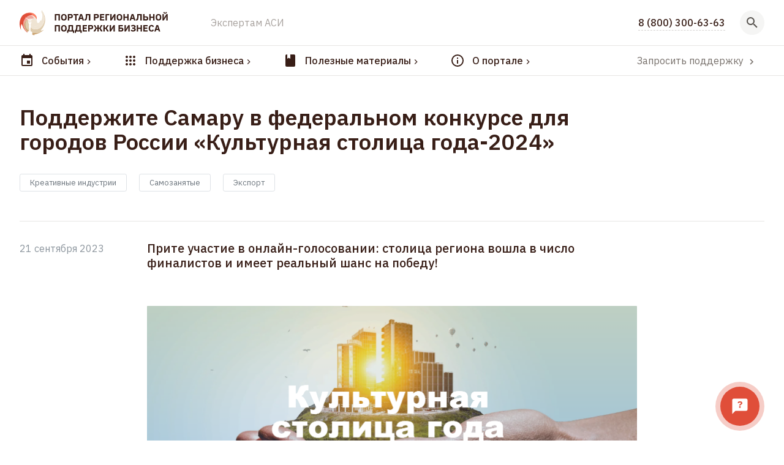

--- FILE ---
content_type: text/html; charset=UTF-8
request_url: https://mybiz63.ru/posts/news/podderzite-samaru-v-federalnom-konkurse-dlia-gor
body_size: 22872
content:
<!DOCTYPE html>
<html lang="ru">

<head>
  <meta charset="utf-8">
  <meta name="viewport" content="width=device-width, initial-scale=1">

  <title>
    Поддержите Самару в федеральном конкурсе для городов России «Культурная столица года-2024» | Развитие малого и среднего предпринимательства | Национальный проект | mybiz63 / майбиз63
  </title>
  <meta name="description" content="Информация об услугах и бизнес-мероприятиях региона: полезные бизнес-кейсы, календарь обучающих программ и поисковик услуг.">

  <link href="https://fonts.googleapis.com/css?family=IBM+Plex+Sans:200,400,500,600,700&display=swap&subset=cyrillic" rel="stylesheet">
      <link href="https://fonts.googleapis.com/css?family=IBM+Plex+Serif:400,400i,500,500i,600,600i,700&display=swap&subset=cyrillic" rel="stylesheet">
    <link rel="stylesheet" href="/css/main.css?id=79a319114f7c907630b28cf0980b689d">
  <link rel="stylesheet" href="/css/tailwind.css?id=f3176afb852656e0879523d7ad1b342d">
  <style >[wire\:loading], [wire\:loading\.delay], [wire\:loading\.inline-block], [wire\:loading\.inline], [wire\:loading\.block], [wire\:loading\.flex], [wire\:loading\.table], [wire\:loading\.grid], [wire\:loading\.inline-flex] {display: none;}[wire\:loading\.delay\.shortest], [wire\:loading\.delay\.shorter], [wire\:loading\.delay\.short], [wire\:loading\.delay\.long], [wire\:loading\.delay\.longer], [wire\:loading\.delay\.longest] {display:none;}[wire\:offline] {display: none;}[wire\:dirty]:not(textarea):not(input):not(select) {display: none;}input:-webkit-autofill, select:-webkit-autofill, textarea:-webkit-autofill {animation-duration: 50000s;animation-name: livewireautofill;}@keyframes livewireautofill { from {} }</style>
  
  <!-- favicons -->
  <link rel="apple-touch-icon" sizes="180x180" href="/apple-touch-icon.png">
  <link rel="icon" type="image/png" sizes="32x32" href="/favicon-32x32.png">
  <link rel="icon" type="image/png" sizes="16x16" href="/favicon-16x16.png">
  <link rel="manifest" href="/site.webmanifest">
  <link rel="mask-icon" href="/safari-pinned-tab.svg" color="#e04e39">
  <meta name="msapplication-TileColor" content="#e04e39">
  <meta name="theme-color" content="#ffffff">
  <meta class="meta-tag" data-type="property" property="og:locale" content="ru_RU">

  <!-- snippets -->
  <meta property="og:title" content="Поддержите Самару в федеральном конкурсе для городов России «Культурная столица года-2024»">
  <meta property="og:description" content="Информация об услугах и бизнес-мероприятиях региона: полезные бизнес-кейсы, календарь обучающих программ и поисковик услуг.">
  <meta property="og:image" content="https://247510.selcdn.ru/mybiz-static/logo-dark-snippet.png">
    <meta name="twitter:card" content="summary">

  <meta property="og:site_name" content="Портал государственной поддержки бизнеса Самарской области | mybiz63.ru">
  
</head>

<body class="tw-flex tw-flex-col tw-min-h-screen tw-text-beige-900 tw-relative tw-font-body">

  
  <div wire:id="1cMK03fF84NFMnjtgSsQ" wire:initial-data="{&quot;fingerprint&quot;:{&quot;id&quot;:&quot;1cMK03fF84NFMnjtgSsQ&quot;,&quot;name&quot;:&quot;callback-modal&quot;,&quot;locale&quot;:&quot;ru&quot;,&quot;path&quot;:&quot;posts\/news\/podderzite-samaru-v-federalnom-konkurse-dlia-gor&quot;,&quot;method&quot;:&quot;GET&quot;,&quot;v&quot;:&quot;acj&quot;},&quot;effects&quot;:{&quot;listeners&quot;:[]},&quot;serverMemo&quot;:{&quot;children&quot;:[],&quot;errors&quot;:[],&quot;htmlHash&quot;:&quot;65d7c6ae&quot;,&quot;data&quot;:{&quot;done&quot;:false,&quot;form&quot;:[]},&quot;dataMeta&quot;:[],&quot;checksum&quot;:&quot;13c37ffdccae6224d02d529fa2a421b411fcbdf2a2c4dd40223b85691e414498&quot;}}"
  class="tw-fixed tw-z-20 tw-left-0 tw-top-12 tw-w-full"
  x-data="{open:false}"
  x-init="$watch('open', value => { $store.smokes.items.mcallback = value; })"
  x-show="open"
  @mcallback.window="open = true"
  x-transition
  x-cloak
>
  <div class="tw-container tw-mx-auto tw-px-4 md:tw-px-6 lg:tw-px-8 tw-max-w-screen-md">
  <div
      class="tw-bg-white tw-rounded tw-shadow-xl tw-p-8"
      @click.away="open = false"
    >
      <h3 class="tw-font-bold tw-text-2xl tw-mb-6">Заказать звонок</h3>
      <form
      wire:submit.prevent="onSubmit"
      class=""
    >
      <div class="tw-grid tw-grid-cols-1 lg:tw-grid-cols-2 tw-gap-6 tw-mb-6">
        <div >
  <label class="tw-block tw-text-sm tw-text-gray-700 tw-mb-2" for="form.name">
    Ваше имя *
      </label>
  <input
  type="text" class="form-input tw-block tw-rounded tw-border-2 focus:tw-border-red-200 tw-bg-gray-50 focus:tw-bg-white focus:tw-ring-red-200 tw-border-gray-200 tw-w-full" id="form.name" required="required" wire:model="form.name"
>
  </div>

        <div x-data="{}" x-init="IMask($refs.tel, { mask: '+{7} (000) 000-00-00', lazy: false })">
  <label class="tw-block tw-text-sm tw-text-gray-700 tw-mb-2" for="form.tel">
    Телефон *
      </label>
  <input
  type="tel" class="form-input tw-block tw-rounded tw-border-2 focus:tw-border-red-200 tw-bg-gray-50 focus:tw-bg-white focus:tw-ring-red-200 tw-border-gray-200 tw-w-full" x-ref="tel" wire:model="form.tel" id="form.tel" required="required"
>
  </div>

        <div class="lg:tw-col-span-2">
  <label class="tw-block tw-text-sm tw-text-gray-700 tw-mb-2" for="form.body">
    Ваш вопрос
      </label>
  <textarea
  class="form-textarea tw-block tw-rounded tw-border-2 tw-border-gray-200 focus:tw-border-red-200 tw-bg-gray-50 focus:tw-bg-white focus:tw-ring-red-200 tw-w-full" maxlength="5000" wire:model="form.body"
></textarea>
  </div>
      </div>

      <button class="tw-inline-block tw-rounded focus:tw-ring focus:tw-ring-red-200 tw-font-medium tw-py-3 tw-px-5 tw-bg-red-600 tw-text-white hover:tw-bg-red-650 tw-inline-flex tw-flex-row tw-items-center" type="submit" wire:loading.attr="disabled" wire:target="onSubmit" >
  Отправить
        <svg class="tw-ml-2 tw-inline-block" wire:loading.remove="wire:loading.remove" wire:target="onSubmit" width="9" height="9" xmlns="http://www.w3.org/2000/svg" viewBox="0 0 7 7" style="enable-background:new 0 0 7 7" xml:space="preserve">
  <path fill="currentColor" d="M4.6.6H3l1.4 2.2h-4v1.4h4L3 6.4h1.6l2-2.9z"/>
</svg>
        <span class="tw-ml-2" wire:loading wire:target="onSubmit">
          <svg class="tw-animate-spin tw-h-4 tw-w-4 tw-text-white" xmlns="http://www.w3.org/2000/svg" fill="none" viewBox="0 0 24 24">
  <circle class="tw-opacity-25" cx="12" cy="12" r="10" stroke="currentColor" stroke-width="4"></circle>
  <path class="tw-opacity-75" fill="currentColor" d="M4 12a8 8 0 018-8V0C5.373 0 0 5.373 0 12h4zm2 5.291A7.962 7.962 0 014 12H0c0 3.042 1.135 5.824 3 7.938l3-2.647z"></path>
</svg>
        </span>
</button>
    </form>
    </div>
</div>
</div>



<!-- Livewire Component wire-end:1cMK03fF84NFMnjtgSsQ -->
  <header
  id="page-header"
  class="tw-bg-white"
  x-data
  @menu.window="if ($event.detail) {
    $el.classList.add('tw-z-20');
  } else {
    $el.classList.remove('tw-z-20');
  }"
>
  <div class="tw-container tw-mx-auto tw-px-4 md:tw-px-6 lg:tw-px-8 tw-max-w-screen-2xl">
  <div wire:id="nan316P3djOQDQzl0tj6" wire:initial-data="{&quot;fingerprint&quot;:{&quot;id&quot;:&quot;nan316P3djOQDQzl0tj6&quot;,&quot;name&quot;:&quot;site-header-top&quot;,&quot;locale&quot;:&quot;ru&quot;,&quot;path&quot;:&quot;posts\/news\/podderzite-samaru-v-federalnom-konkurse-dlia-gor&quot;,&quot;method&quot;:&quot;GET&quot;,&quot;v&quot;:&quot;acj&quot;},&quot;effects&quot;:{&quot;listeners&quot;:[]},&quot;serverMemo&quot;:{&quot;children&quot;:[],&quot;errors&quot;:[],&quot;htmlHash&quot;:&quot;5aa89706&quot;,&quot;data&quot;:{&quot;state&quot;:false,&quot;query&quot;:&quot;&quot;,&quot;results&quot;:null},&quot;dataMeta&quot;:[],&quot;checksum&quot;:&quot;4659108606edd698acdedfcc24e75add665d87b68565840d2b27125b15983657&quot;}}"
  class="tw-w-full"
  x-data="{ open: false }"
  x-init="$watch('open', value => {
    $store.smokes.items.headerSearch = value;
    $nextTick(() => $refs.input.focus() );
  })"
>
  <div class="tw-flex tw-flex-row tw-items-center tw-py-4"
    @click.away="open = false"
  >
    <div>
      <a
        class="site-logo tw-block tw-w-11 sm:tw-w-auto tw-overflow-hidden"
        href="https://mybiz63.ru"
      >
        <img
          src="/i/logos/main.svg?id=2823374d4923b9fef0bdb2ae0c3f3555"
          alt="Портал региональной поддержки бизнеса"
          class="tw-max-w-none"
        >
      </a>
    </div>
    <div class="tw-w-4 md:tw-w-8 xl:tw-w-16"></div>
    <div class="tw-flex tw-flex-1 md:tw-relative">
      <div x-show="!open" class="tw-hidden lg:tw-flex tw-flex-1 tw-flex-row">
        <div>
                      <a class="hover:tw-text-red-600 tw-mr-6 tw-text-gray-400" href="https://mybiz63.ru/asi" >
  Экспертам АСИ
</a>
                  </div>
        <div class="tw-flex-1"></div>
        <a class="hover:tw-text-red-600 tw-font-medium tw-border-b tw-border-dashed tw-border-gray-300" href="tel:8 (800) 300-63-63" >
  8 (800) 300-63-63
</a>
      </div>
      <div x-show="open" class="tw-flex tw-flex-1  tw-z-20" x-cloak>
        <input
          x-ref="input"
          
          wire:model.debounce="query"
          @keyup.esc="open = false"
          type="text"
          class="header-search-input tw-w-full tw-bg-gray-1001 tw-rounded tw-h-10 tw-px-3 focus:tw-border-blue-600 focus:tw-ring-red-300 focus:tw-outline-none focus:tw-ring-2 tw-pr-10"
          
          placeholder="Поиск..."
        >
              </div>
    </div>
    <div class="tw-w-6"></div>
    <div>
      <button
        @click="open = !open;"
        class="tw-bg-gray-100 tw-text-center tw-rounded-full tw-relative tw-z-20"
        style="font-size: 0"
      >
        <div class="tw-p-2">
          <span wire:loading.remove>
            <svg viewBox="0 0 24 24" xmlns="http://www.w3.org/2000/svg" width="24" height="24" role="presentation" fill="currentColor" class="tw-inline-block tw-text-gray-600" x-show="!open"><path d="M9.5,3A6.5,6.5 0 0,1 16,9.5C16,11.11 15.41,12.59 14.44,13.73L14.71,14H15.5L20.5,19L19,20.5L14,15.5V14.71L13.73,14.44C12.59,15.41 11.11,16 9.5,16A6.5,6.5 0 0,1 3,9.5A6.5,6.5 0 0,1 9.5,3M9.5,5C7,5 5,7 5,9.5C5,12 7,14 9.5,14C12,14 14,12 14,9.5C14,7 12,5 9.5,5Z" /></svg>
            <svg viewBox="0 0 24 24" xmlns="http://www.w3.org/2000/svg" width="24" height="24" role="presentation" fill="currentColor" class="tw-inline-block tw-text-gray-600" x-cloak="1" x-show="open"><path d="M19,6.41L17.59,5L12,10.59L6.41,5L5,6.41L10.59,12L5,17.59L6.41,19L12,13.41L17.59,19L19,17.59L13.41,12L19,6.41Z" /></svg>
          </span>
          <svg wire:loading class="tw-animate-spin tw-text-red-600" width="24" height="24" xmlns="http://www.w3.org/2000/svg" fill="none" viewBox="0 0 24 24" style="padding: 3px">
            <circle class="tw-opacity-25" cx="12" cy="12" r="10" stroke="currentColor" stroke-width="4"></circle>
            <path class="tw-opacity-75" fill="currentColor" d="M4 12a8 8 0 018-8V0C5.373 0 0 5.373 0 12h4zm2 5.291A7.962 7.962 0 014 12H0c0 3.042 1.135 5.824 3 7.938l3-2.647z"></path>
          </svg>
        </div>
      </button>
    </div>
  </div>
  <div class="tw-flex tw-flex-col lg:tw-hidden md:tw-flex-row tw-mb-3">
    <div class="tw-hidden sm:tw-flex">
              <a class="hover:tw-text-red-600 tw-mb-2 tw-inline-block tw-mr-6 tw-text-gray-400" href="https://mybiz63.ru/asi" target="_blank" >
  Экспертам АСИ
</a>
          </div>
    <div class="tw-flex-1"></div>
    <div>
      <a class="hover:tw-text-red-600 tw-font-semibold tw-w-auto tw-border-b tw-border-dashed tw-border-gray-200" href="tel:8 (800) 300-63-63" >
  8 (800) 300-63-63
</a>
    </div>
  </div>
</div>

<!-- Livewire Component wire-end:nan316P3djOQDQzl0tj6 -->
</div>
  <div class="tw-border-b tw-border-gray-200"></div>
  <div class="tw-container tw-mx-auto tw-px-4 md:tw-px-6 lg:tw-px-8 tw-max-w-screen-2xl">
  <div
  x-data="{current: null, opened: false}"
  @click.away="opened = false"
  x-init="$watch('opened', value => { $store.smokes.items.headerMenu = value; $dispatch('menu', value) })"
>
  <div class="tw-flex tw-flex-col tw-items-center md:tw-flex-row">
          <a class="hover:tw-text-red-600 tw-mr-5 lg:tw-mr-12 tw-py-3 tw-relative tw-flex tw-flex-row tw-items-center" @click.prevent="current = 'events'; opened=true" x-bind:class="opened && current === 'events' && 'tw-text-red'" href="https://mybiz63.ru/posts" >
  <svg viewBox="0 0 24 24" xmlns="http://www.w3.org/2000/svg" width="24" height="24" role="presentation" fill="currentColor" class="tw-inline-block tw-mr-3"><path d="M19,19H5V8H19M16,1V3H8V1H6V3H5C3.89,3 3,3.89 3,5V19A2,2 0 0,0 5,21H19A2,2 0 0,0 21,19V5C21,3.89 20.1,3 19,3H18V1M17,12H12V17H17V12Z" /></svg>
        <span class="tw-font-medium tw-whitespace-nowrap">События</span>
        <div
          class="tw-absolute tw-w-full tw-h-full tw-left-0 tw-border-b-2 tw-border-red-600 tw-z-30 tw-mt-1"
          x-show="opened && current === 'events'"
          x-transition.opacity
          x-cloak
        ></div>
        <svg viewBox="0 0 24 24" xmlns="http://www.w3.org/2000/svg" width="16" height="16" role="presentation" fill="currentColor" class="tw-mt-1 "><path d="M8.59,16.58L13.17,12L8.59,7.41L10,6L16,12L10,18L8.59,16.58Z" /></svg>
</a>
          <a class="hover:tw-text-red-600 tw-mr-5 lg:tw-mr-12 tw-py-3 tw-relative tw-flex tw-flex-row tw-items-center" @click.prevent="current = 'supp'; opened=true" x-bind:class="opened && current === 'supp' && 'tw-text-red'" href="https://mybiz63.ru/organizations" >
  <svg viewBox="0 0 24 24" xmlns="http://www.w3.org/2000/svg" width="24" height="24" role="presentation" fill="currentColor" class="tw-inline-block tw-mr-3"><path d="M12 16C13.1 16 14 16.9 14 18S13.1 20 12 20 10 19.1 10 18 10.9 16 12 16M12 10C13.1 10 14 10.9 14 12S13.1 14 12 14 10 13.1 10 12 10.9 10 12 10M12 4C13.1 4 14 4.9 14 6S13.1 8 12 8 10 7.1 10 6 10.9 4 12 4M6 16C7.1 16 8 16.9 8 18S7.1 20 6 20 4 19.1 4 18 4.9 16 6 16M6 10C7.1 10 8 10.9 8 12S7.1 14 6 14 4 13.1 4 12 4.9 10 6 10M6 4C7.1 4 8 4.9 8 6S7.1 8 6 8 4 7.1 4 6 4.9 4 6 4M18 16C19.1 16 20 16.9 20 18S19.1 20 18 20 16 19.1 16 18 16.9 16 18 16M18 10C19.1 10 20 10.9 20 12S19.1 14 18 14 16 13.1 16 12 16.9 10 18 10M18 4C19.1 4 20 4.9 20 6S19.1 8 18 8 16 7.1 16 6 16.9 4 18 4Z" /></svg>
        <span class="tw-font-medium tw-whitespace-nowrap">Поддержка бизнеса</span>
        <div
          class="tw-absolute tw-w-full tw-h-full tw-left-0 tw-border-b-2 tw-border-red-600 tw-z-30 tw-mt-1"
          x-show="opened && current === 'supp'"
          x-transition.opacity
          x-cloak
        ></div>
        <svg viewBox="0 0 24 24" xmlns="http://www.w3.org/2000/svg" width="16" height="16" role="presentation" fill="currentColor" class="tw-mt-1 "><path d="M8.59,16.58L13.17,12L8.59,7.41L10,6L16,12L10,18L8.59,16.58Z" /></svg>
</a>
          <a class="hover:tw-text-red-600 tw-mr-5 lg:tw-mr-12 tw-py-3 tw-relative tw-flex tw-flex-row tw-items-center" @click.prevent="current = 'materials'; opened=true" x-bind:class="opened && current === 'materials' && 'tw-text-red'" href="https://mybiz63.ru/materials" >
  <svg viewBox="0 0 24 24" xmlns="http://www.w3.org/2000/svg" width="24" height="24" role="presentation" fill="currentColor" class="tw-inline-block tw-mr-3"><path d="M18,22A2,2 0 0,0 20,20V4C20,2.89 19.1,2 18,2H12V9L9.5,7.5L7,9V2H6A2,2 0 0,0 4,4V20A2,2 0 0,0 6,22H18Z" /></svg>
        <span class="tw-font-medium tw-whitespace-nowrap">Полезные материалы</span>
        <div
          class="tw-absolute tw-w-full tw-h-full tw-left-0 tw-border-b-2 tw-border-red-600 tw-z-30 tw-mt-1"
          x-show="opened && current === 'materials'"
          x-transition.opacity
          x-cloak
        ></div>
        <svg viewBox="0 0 24 24" xmlns="http://www.w3.org/2000/svg" width="16" height="16" role="presentation" fill="currentColor" class="tw-mt-1 "><path d="M8.59,16.58L13.17,12L8.59,7.41L10,6L16,12L10,18L8.59,16.58Z" /></svg>
</a>
          <a class="hover:tw-text-red-600 tw-mr-5 lg:tw-mr-12 tw-py-3 tw-relative tw-flex tw-flex-row tw-items-center" @click.prevent="current = 'about'; opened=true" x-bind:class="opened && current === 'about' && 'tw-text-red'" href="https://mybiz63.ru" >
  <svg viewBox="0 0 24 24" xmlns="http://www.w3.org/2000/svg" width="24" height="24" role="presentation" fill="currentColor" class="tw-inline-block tw-mr-3"><path d="M11,9H13V7H11M12,20C7.59,20 4,16.41 4,12C4,7.59 7.59,4 12,4C16.41,4 20,7.59 20,12C20,16.41 16.41,20 12,20M12,2A10,10 0 0,0 2,12A10,10 0 0,0 12,22A10,10 0 0,0 22,12A10,10 0 0,0 12,2M11,17H13V11H11V17Z" /></svg>
        <span class="tw-font-medium tw-whitespace-nowrap">О портале</span>
        <div
          class="tw-absolute tw-w-full tw-h-full tw-left-0 tw-border-b-2 tw-border-red-600 tw-z-30 tw-mt-1"
          x-show="opened && current === 'about'"
          x-transition.opacity
          x-cloak
        ></div>
        <svg viewBox="0 0 24 24" xmlns="http://www.w3.org/2000/svg" width="16" height="16" role="presentation" fill="currentColor" class="tw-mt-1 "><path d="M8.59,16.58L13.17,12L8.59,7.41L10,6L16,12L10,18L8.59,16.58Z" /></svg>
</a>
        <div class="tw-ml-auto tw-hidden lg:tw-block tw-text-sm xl:tw-text-base tw-leading-3">
      <a
        href="https://mybiz63.ru/claim"
        class="tw-flex tw-flex-row tw-items-center hover:tw-bg-gray-100 tw-rounded tw-px-3 tw-py-1 tw-text-gray-500 tw-mr-auto"
      >
        <span>Запросить поддержку</span>
        <svg viewBox="0 0 24 24" xmlns="http://www.w3.org/2000/svg" width="18" height="18" role="presentation" fill="currentColor" class="tw-mt-1 tw-ml-1"><path d="M8.59,16.58L13.17,12L8.59,7.41L10,6L16,12L10,18L8.59,16.58Z" /></svg>
      </a>
    </div>
  </div>

  <div
    class="tw-absolute tw-w-full tw-left-0  tw-bg-white tw-border-t tw-border-gray-200 tw-z-20 tw-transform-gpu tw-transition"
    x-show="opened"
    x-cloak
    
    
  >
    <div class="tw-py-6">
      <div class="tw-container tw-mx-auto tw-px-4 md:tw-px-6 lg:tw-px-8 tw-max-w-screen-2xl">
  <div class="tw-py-4 tw-relative">
                      <div
  class="tw-flex md:tw-flex-row tw-flex-col" x-show="current === 'events'"
>
  <div class="md:tw-w-1/4 tw-mb-6">
          <a class="hover:tw-text-red-600 tw-block tw-text-xl tw-font-semibold tw-mb-4" href="https://mybiz63.ru/posts/news" >
  Новости
</a>
          <a class="hover:tw-text-red-600 tw-block tw-text-xl tw-font-semibold tw-mb-4" href="https://mybiz63.ru/posts/stories" >
  Истории успеха
</a>
          <a class="hover:tw-text-red-600 tw-block tw-text-xl tw-font-semibold tw-mb-4" href="https://mybiz63.ru/posts/events" >
  Мероприятия
</a>
          <a class="hover:tw-text-red-600 tw-block tw-text-xl tw-font-semibold tw-mb-4" href="https://mybiz63.ru/galleries" >
  Фотоотчеты
</a>
          <a class="hover:tw-text-red-600 tw-block tw-text-xl tw-font-semibold tw-mb-4" href="https://mybiz63.ru/posts/calendar" >
  Календарь мероприятий
</a>
      </div>
  <div class="tw-w-12"></div>
  <div class="tw-flex-1 tw-max-w-screen-lg">
    <h6 class="tw-text-sm tw-mb-6 tw-text-gray-600">
      Последние события
    </h6>
    <div class="tw-grid lg:tw-grid-cols-3 tw-grid-cols-2 md:tw-gap-8 tw-gap-6">
              <div class="tw-flex tw-flex-col tw-h-full">
  <a class="hover:tw-text-red-600 tw-flex tw-flex-col post-card" href="https://mybiz63.ru/posts/events/vorksop-zivye-ekspertnye-razbory-vasei-reklamy-i" >
  <div class="tw-mb-4 tw-aspect-w-15 tw-aspect-h-9">
        <img
      data-src="https://247510.selcdn.ru/mybiz_production/posts/images/thumbnails/th_e0bb3b3098ebfe77c078e664652653fa87948e5e.jpg"
    class="lazyload tw-w-full tw-rounded tw-text-center tw-bg-gray-100 tw-object-cover"
  >
      </div>
        <div class="tw-mb-3">
      <span  class="tw-text-gray-500" >
        <div >
          <span>
            12 февраля 2026
          </span>

                      – <span class="tw-mt-1 tw-text-gray-500">
              четверг, 14:00
            </span>
                  </div>
      </span>
    </div>
    <div class="post-card-body">
      <div class="tw-block">
        <h4 class="post-card-title tw-font-semibold tw-text-lg tw-mb-2">Воркшоп «Живые экспертные разборы вашей рекламы и маркетинга»</h4>
              </div>
          </div>
</a>
  
</div>
              <div class="tw-flex tw-flex-col tw-h-full">
  <a class="hover:tw-text-red-600 tw-flex tw-flex-col post-card" href="https://mybiz63.ru/posts/events/bezopasnyi-biznes-razgovor-ob-aktualnom" >
  <div class="tw-mb-4 tw-aspect-w-15 tw-aspect-h-9">
        <img
      data-src="https://247510.selcdn.ru/mybiz_production/posts/images/thumbnails/th_4ca6de31dd8c1e71e080e4093a8a123614e52748.jpg"
    class="lazyload tw-w-full tw-rounded tw-text-center tw-bg-gray-100 tw-object-cover"
  >
      </div>
        <div class="tw-mb-3">
      <span  class="tw-text-gray-500" >
        <div >
          <span>
            13 февраля 2026
          </span>

                      – <span class="tw-mt-1 tw-text-gray-500">
              пятница, 13:00
            </span>
                  </div>
      </span>
    </div>
    <div class="post-card-body">
      <div class="tw-block">
        <h4 class="post-card-title tw-font-semibold tw-text-lg tw-mb-2">Безопасный бизнес: разговор об актуальном</h4>
              </div>
          </div>
</a>
  
</div>
              <div class="tw-flex tw-flex-col tw-h-full tw-hidden lg:tw-flex">
  <a class="hover:tw-text-red-600 tw-flex tw-flex-col post-card" href="https://mybiz63.ru/posts/events/kruglyi-stol-eksport-v-tekushhix-realiiax-logist" >
  <div class="tw-mb-4 tw-aspect-w-15 tw-aspect-h-9">
        <img
      data-src="https://247510.selcdn.ru/mybiz_production/posts/images/thumbnails/th_17b5f56cbee6183b6028ad120c1c0350512326af.jpg"
    class="lazyload tw-w-full tw-rounded tw-text-center tw-bg-gray-100 tw-object-cover"
  >
      </div>
        <div class="tw-mb-3">
      <span  class="tw-text-gray-500" >
        <div >
          <span>
            12 февраля 2026
          </span>

                      – <span class="tw-mt-1 tw-text-gray-500">
              четверг, 11:00
            </span>
                  </div>
      </span>
    </div>
    <div class="post-card-body">
      <div class="tw-block">
        <h4 class="post-card-title tw-font-semibold tw-text-lg tw-mb-2">Круглый стол «Экспорт в текущих реалиях» (логистика, электронная коммерция, бренд «Сделано в России»)</h4>
              </div>
          </div>
</a>
  
</div>
          </div>
  </div>
</div>
                      <div class="tw-flex lg:tw-flex-row tw-flex-col tw-pr-12" x-show="current === 'supp'">
  <div class="lg:tw-w-1/4 tw-mb-6">
    
    <div class="tw-mb-8">
              <a class="hover:tw-text-red-600 tw-block tw-text-xl tw-font-semibold tw-mb-4" href="https://mybiz63.ru/service-categories" >
  Категории поддержки
</a>
              <a class="hover:tw-text-red-600 tw-block tw-text-xl tw-font-semibold tw-mb-4" href="https://mybiz63.ru/organizations" >
  Организации поддержки
</a>
          </div>
    <div class="tw-mb-4">
      <a class="tw-inline-block tw-rounded focus:tw-ring focus:tw-ring-red-200 tw-font-medium tw-py-3 tw-px-5 tw-bg-white tw-text-red-600 tw-border tw-border-red-600 hover:tw-text-red-650 hover:tw-border-red-650 hover:tw-bg-gray-50" href="https://mybiz63.ru/claim" >
  Запросить поддержку бизнеса
</a>
    </div>
  </div>
  <div class="tw-w-12"></div>
  <div class="tw-flex-1">
    <h6 class="tw-text-sm tw-mb-6 tw-text-gray-600">
      Категории поддержки
    </h6>
    <div class="tw-grid tw-grid-cols-1 sm:tw-grid-cols-2 md:tw-grid-cols-3 tw-gap-y-4 tw-gap-x-6 tw-mb-8">
              <a class="hover:tw-text-red-600 tw-flex tw-flex-row tw-items-center tw-border tw-py-3 tw-px-3 tw-rounded hover:tw-bg-gray-50 hover:tw-border-red-200" href="https://mybiz63.ru/service-categories/uslugi-regionalnogo-centra-moi-biznes" >
  <img
      data-src="https://247510.selcdn.ru/mybiz_production/service-category-icons-red/fXbzardep5BAPVbL9ctOSbbKTp5uzOrUoH9mGpBQ.svg"
    class="lazyload tw-w-10 tw-h-10 tw-mr-4"
  >
  <span class="tw-font-semibold" >
    Услуги регионального центра  «Мой бизнес»
  </span>
</a>
              <a class="hover:tw-text-red-600 tw-flex tw-flex-row tw-items-center tw-border tw-py-3 tw-px-3 tw-rounded hover:tw-bg-gray-50 hover:tw-border-red-200" href="https://mybiz63.ru/service-categories/podderzka-ucastnikov-svo" >
  <img
      data-src="https://247510.selcdn.ru/mybiz_production/service-category-icons/yN5770qSKpHmPY8vSQQU3Bnq9kaiVinVJIC67jsz.svg"
    class="lazyload tw-w-10 tw-h-10 tw-mr-4"
  >
  <span class="tw-font-semibold" >
    Поддержка участников СВО
  </span>
</a>
              <a class="hover:tw-text-red-600 tw-flex tw-flex-row tw-items-center tw-border tw-py-3 tw-px-3 tw-rounded hover:tw-bg-gray-50 hover:tw-border-red-200" href="https://mybiz63.ru/service-categories/eksportnaia-podderzka" >
  <img
      data-src="https://247510.selcdn.ru/mybiz_production/service-category-icons-red/RotbkxAKtQUni36Bl0VbTLwEaJLuvVLmrj9MtATq.svg"
    class="lazyload tw-w-10 tw-h-10 tw-mr-4"
  >
  <span class="tw-font-semibold" >
    Экспортная поддержка
  </span>
</a>
              <a class="hover:tw-text-red-600 tw-flex tw-flex-row tw-items-center tw-border tw-py-3 tw-px-3 tw-rounded hover:tw-bg-gray-50 hover:tw-border-red-200" href="https://mybiz63.ru/service-categories/kreativnye-industrii" >
  <img
      data-src="https://247510.selcdn.ru/mybiz_production/service-category-icons/cMOSSUlXlbnpwEHpFrvzTfeMq6YcTicQFjdY3OnY.svg"
    class="lazyload tw-w-10 tw-h-10 tw-mr-4"
  >
  <span class="tw-font-semibold" >
    Креативные индустрии
  </span>
</a>
              <a class="hover:tw-text-red-600 tw-flex tw-flex-row tw-items-center tw-border tw-py-3 tw-px-3 tw-rounded hover:tw-bg-gray-50 hover:tw-border-red-200" href="https://mybiz63.ru/service-categories/semeinye-predpriiatiia" >
  <img
      data-src="https://247510.selcdn.ru/mybiz_production/service-category-icons/98RRuTh30tphFB0L4Xdwcb8HYyNYdZ0EJ8zbQXtD.svg"
    class="lazyload tw-w-10 tw-h-10 tw-mr-4"
  >
  <span class="tw-font-semibold" >
    Семейные предприятия
  </span>
</a>
              <a class="hover:tw-text-red-600 tw-flex tw-flex-row tw-items-center tw-border tw-py-3 tw-px-3 tw-rounded hover:tw-bg-gray-50 hover:tw-border-red-200" href="https://mybiz63.ru/service-categories/malye-texnologiceskie-kompanii" >
  <img
      data-src="https://247510.selcdn.ru/mybiz_production/service-category-icons/O4E0ASDLErtA6hL938zgjtKAQyJekZuC6per8Jdv.svg"
    class="lazyload tw-w-10 tw-h-10 tw-mr-4"
  >
  <span class="tw-font-semibold" >
    Малые технологические компании
  </span>
</a>
              <a class="hover:tw-text-red-600 tw-flex tw-flex-row tw-items-center tw-border tw-py-3 tw-px-3 tw-rounded hover:tw-bg-gray-50 hover:tw-border-red-200" href="https://mybiz63.ru/service-categories/socialnoe-predprinimatelstvo" >
  <img
      data-src="https://247510.selcdn.ru/mybiz_production/service-category-icons/pdKA4gxyGozsoY8Rg5ghqRy3z7CMlMvruzoxd2m7.png"
    class="lazyload tw-w-10 tw-h-10 tw-mr-4"
  >
  <span class="tw-font-semibold" >
    Социальное предпринимательство
  </span>
</a>
              <a class="hover:tw-text-red-600 tw-flex tw-flex-row tw-items-center tw-border tw-py-3 tw-px-3 tw-rounded hover:tw-bg-gray-50 hover:tw-border-red-200" href="https://mybiz63.ru/service-categories/podderzka-kinoproizvodstva" >
  <img
      data-src="https://247510.selcdn.ru/mybiz_production/service-category-icons/17mdKDCUhC66VwhtOspLk6tqnMx01uOocFrq3T09.svg"
    class="lazyload tw-w-10 tw-h-10 tw-mr-4"
  >
  <span class="tw-font-semibold" >
    Поддержка кинопроизводства
  </span>
</a>
              <a class="hover:tw-text-red-600 tw-flex tw-flex-row tw-items-center tw-border tw-py-3 tw-px-3 tw-rounded hover:tw-bg-gray-50 hover:tw-border-red-200" href="https://mybiz63.ru/service-categories/federalnye-programmy-podderzhki" >
  <img
      data-src="https://247510.selcdn.ru/mybiz_production/service-category-icons-red/federal.svg"
    class="lazyload tw-w-10 tw-h-10 tw-mr-4"
  >
  <span class="tw-font-semibold" >
    Федеральные программы поддержки
  </span>
</a>
              <a class="hover:tw-text-red-600 tw-flex tw-flex-row tw-items-center tw-border tw-py-3 tw-px-3 tw-rounded hover:tw-bg-gray-50 hover:tw-border-red-200" href="https://mybiz63.ru/service-categories/investitsionnaya-podderzhka" >
  <img
      data-src="https://247510.selcdn.ru/mybiz_production/service-category-icons-red/mission.svg"
    class="lazyload tw-w-10 tw-h-10 tw-mr-4"
  >
  <span class="tw-font-semibold" >
    Инвестиционная поддержка
  </span>
</a>
              <a class="hover:tw-text-red-600 tw-flex tw-flex-row tw-items-center tw-border tw-py-3 tw-px-3 tw-rounded hover:tw-bg-gray-50 hover:tw-border-red-200" href="https://mybiz63.ru/service-categories/podderzka-korporacii-msp" >
  <img
      data-src="https://247510.selcdn.ru/mybiz_production/service-category-icons/Hp9iSfbXUk3rNABzHd2DErx2xvTJeRYuTiA0BhQV.svg"
    class="lazyload tw-w-10 tw-h-10 tw-mr-4"
  >
  <span class="tw-font-semibold" >
    Поддержка Корпорации МСП
  </span>
</a>
              <a class="hover:tw-text-red-600 tw-flex tw-flex-row tw-items-center tw-border tw-py-3 tw-px-3 tw-rounded hover:tw-bg-gray-50 hover:tw-border-red-200" href="https://mybiz63.ru/service-categories/finansovaia-podderzka" >
  <img
      data-src="https://247510.selcdn.ru/mybiz_production/service-category-icons-red/TemjEf2sgfLGhfwG9svuHBBFYsISGdaD26Qa01HB.svg"
    class="lazyload tw-w-10 tw-h-10 tw-mr-4"
  >
  <span class="tw-font-semibold" >
    Финансовая поддержка
  </span>
</a>
              <a class="hover:tw-text-red-600 tw-flex tw-flex-row tw-items-center tw-border tw-py-3 tw-px-3 tw-rounded hover:tw-bg-gray-50 hover:tw-border-red-200" href="https://mybiz63.ru/service-categories/socialnyi-kontrakt" >
  <img
      data-src="https://247510.selcdn.ru/mybiz_production/service-category-icons/JGxxTp9dAM358pDEPn4wKVyJTmShMBOWAq0ZsZyV.svg"
    class="lazyload tw-w-10 tw-h-10 tw-mr-4"
  >
  <span class="tw-font-semibold" >
    Социальный контракт
  </span>
</a>
              <a class="hover:tw-text-red-600 tw-flex tw-flex-row tw-items-center tw-border tw-py-3 tw-px-3 tw-rounded hover:tw-bg-gray-50 hover:tw-border-red-200" href="https://mybiz63.ru/service-categories/podderzka-lic-s-ovz" >
  <img
      data-src="https://247510.selcdn.ru/mybiz_production/service-category-icons/MtXd7K7VgofKmz83SGRGL8FnfqmZL2RzOsg6yisM.svg"
    class="lazyload tw-w-10 tw-h-10 tw-mr-4"
  >
  <span class="tw-font-semibold" >
    Поддержка лиц с ОВЗ
  </span>
</a>
              <a class="hover:tw-text-red-600 tw-flex tw-flex-row tw-items-center tw-border tw-py-3 tw-px-3 tw-rounded hover:tw-bg-gray-50 hover:tw-border-red-200" href="https://mybiz63.ru/service-categories/nalogovye-lgoty" >
  <img
      data-src="https://247510.selcdn.ru/mybiz_production/service-category-icons-red/1deVW9unuKTdRZnx1WP644Ewt1rSOcl8thFsUkDz.svg"
    class="lazyload tw-w-10 tw-h-10 tw-mr-4"
  >
  <span class="tw-font-semibold" >
    Налоговые льготы
  </span>
</a>
              <a class="hover:tw-text-red-600 tw-flex tw-flex-row tw-items-center tw-border tw-py-3 tw-px-3 tw-rounded hover:tw-bg-gray-50 hover:tw-border-red-200" href="https://mybiz63.ru/service-categories/nacinayushhemu-predprinimatelyu" >
  <img
      data-src="https://247510.selcdn.ru/mybiz_production/service-category-icons-red/a3WLzIiC1m9lLlcltD5E8BUeDD7LeobFiO8JFnhe.svg"
    class="lazyload tw-w-10 tw-h-10 tw-mr-4"
  >
  <span class="tw-font-semibold" >
    Начинающему предпринимателю
  </span>
</a>
              <a class="hover:tw-text-red-600 tw-flex tw-flex-row tw-items-center tw-border tw-py-3 tw-px-3 tw-rounded hover:tw-bg-gray-50 hover:tw-border-red-200" href="https://mybiz63.ru/service-categories/samozaniatye" >
  <img
      data-src="https://247510.selcdn.ru/mybiz_production/service-category-icons-red/c6PEFvJsvnUmDI8QPJwU3P7Ym33q9uIMYAnW7vd7.svg"
    class="lazyload tw-w-10 tw-h-10 tw-mr-4"
  >
  <span class="tw-font-semibold" >
    Самозанятые
  </span>
</a>
              <a class="hover:tw-text-red-600 tw-flex tw-flex-row tw-items-center tw-border tw-py-3 tw-px-3 tw-rounded hover:tw-bg-gray-50 hover:tw-border-red-200" href="https://mybiz63.ru/service-categories/konkursy-i-granty" >
  <img
      data-src="https://247510.selcdn.ru/mybiz_production/service-category-icons-red/VsdB0v4mjPRksz5XxsWxgKEEddqtZeQD6M4UfVk5.svg"
    class="lazyload tw-w-10 tw-h-10 tw-mr-4"
  >
  <span class="tw-font-semibold" >
    Конкурсы и гранты
  </span>
</a>
              <a class="hover:tw-text-red-600 tw-flex tw-flex-row tw-items-center tw-border tw-py-3 tw-px-3 tw-rounded hover:tw-bg-gray-50 hover:tw-border-red-200" href="https://mybiz63.ru/service-categories/obuchayushchie-programmy" >
  <img
      data-src="https://247510.selcdn.ru/mybiz_production/service-category-icons-red/education.svg"
    class="lazyload tw-w-10 tw-h-10 tw-mr-4"
  >
  <span class="tw-font-semibold" >
    Обучающие программы
  </span>
</a>
              <a class="hover:tw-text-red-600 tw-flex tw-flex-row tw-items-center tw-border tw-py-3 tw-px-3 tw-rounded hover:tw-bg-gray-50 hover:tw-border-red-200" href="https://mybiz63.ru/service-categories/podderzka-proizvodstva" >
  <img
      data-src="https://247510.selcdn.ru/mybiz_production/service-category-icons-red/6NkZ9NRUrY7A67GebCpPVUkROi6Q5nD0YXtMJCon.svg"
    class="lazyload tw-w-10 tw-h-10 tw-mr-4"
  >
  <span class="tw-font-semibold" >
    Поддержка производства
  </span>
</a>
              <a class="hover:tw-text-red-600 tw-flex tw-flex-row tw-items-center tw-border tw-py-3 tw-px-3 tw-rounded hover:tw-bg-gray-50 hover:tw-border-red-200" href="https://mybiz63.ru/service-categories/podderzhka-selkhozproizvodstva" >
  <img
      data-src="https://247510.selcdn.ru/mybiz_production/service-category-icons-red/LIh2b7E2ojrhUuWQU6FACJBMw4zUfDeIFJEpO421.svg"
    class="lazyload tw-w-10 tw-h-10 tw-mr-4"
  >
  <span class="tw-font-semibold" >
    Поддержка сельхозпроизводства
  </span>
</a>
              <a class="hover:tw-text-red-600 tw-flex tw-flex-row tw-items-center tw-border tw-py-3 tw-px-3 tw-rounded hover:tw-bg-gray-50 hover:tw-border-red-200" href="https://mybiz63.ru/service-categories/konsultatsionnaya-podderzhka" >
  <img
      data-src="https://247510.selcdn.ru/mybiz_production/service-category-icons-red/SYAtDQc99n43AVh3UZ0RgqPOjh9ljpBMoVLmxZKK.svg"
    class="lazyload tw-w-10 tw-h-10 tw-mr-4"
  >
  <span class="tw-font-semibold" >
    Консультационная поддержка
  </span>
</a>
              <a class="hover:tw-text-red-600 tw-flex tw-flex-row tw-items-center tw-border tw-py-3 tw-px-3 tw-rounded hover:tw-bg-gray-50 hover:tw-border-red-200" href="https://mybiz63.ru/service-categories/sodeystvie-v-prodvizhenii-produktsii" >
  <img
      data-src="https://247510.selcdn.ru/mybiz_production/service-category-icons-red/KnqxD25LZUIFcj5t4fcwGSnZkfjNZW9T4NcnRUvY.svg"
    class="lazyload tw-w-10 tw-h-10 tw-mr-4"
  >
  <span class="tw-font-semibold" >
    Содействие в продвижении продукции
  </span>
</a>
              <a class="hover:tw-text-red-600 tw-flex tw-flex-row tw-items-center tw-border tw-py-3 tw-px-3 tw-rounded hover:tw-bg-gray-50 hover:tw-border-red-200" href="https://mybiz63.ru/service-categories/imushchestvennaya-podderzhka" >
  <img
      data-src="https://247510.selcdn.ru/mybiz_production/service-category-icons-red/ulS4YMvLXg5pQX10xWDNp4GeCbUmQLoP8UyyDx5m.svg"
    class="lazyload tw-w-10 tw-h-10 tw-mr-4"
  >
  <span class="tw-font-semibold" >
    Имущественная поддержка
  </span>
</a>
              <a class="hover:tw-text-red-600 tw-flex tw-flex-row tw-items-center tw-border tw-py-3 tw-px-3 tw-rounded hover:tw-bg-gray-50 hover:tw-border-red-200" href="https://mybiz63.ru/service-categories/zashhita-biznesa" >
  <img
      data-src="https://247510.selcdn.ru/mybiz_production/service-category-icons-red/jUfnl1IP8BJcW6dNytHqMhkQWFbp4XOIGSuj0GXm.svg"
    class="lazyload tw-w-10 tw-h-10 tw-mr-4"
  >
  <span class="tw-font-semibold" >
    Защита бизнеса
  </span>
</a>
            
    </div>
  </div>
</div>
                      <div
  class="tw-flex lg:tw-flex-row tw-flex-col" x-show="current === 'materials'"
>
  <div class="lg:tw-w-1/4 tw-mb-6">
    <h6 class="tw-text-sm tw-mb-6 tw-text-gray-600">
      По категориям
    </h6>
          <a class="hover:tw-text-red-600 tw-block tw-text-xl tw-font-semibold tw-mb-4" href="https://mybiz63.ru/materials?category=" >
  <div class="tw-flex tw-flex-row">
          <img
      src="/i/ui/all-materials.svg?id=d485263be6af5f6eb98314eeae4a535d"
    class="tw-w-8 tw-h-8 tw-mr-3"
  >
          <div>Все</div>
        </div>
</a>
          <a class="hover:tw-text-red-600 tw-block tw-text-xl tw-font-semibold tw-mb-4" href="https://mybiz63.ru/materials?category=sanctions-supp" >
  <div class="tw-flex tw-flex-row">
          <img
      src="https://247510.selcdn.ru/mybiz_production/material-category-icons-red/z55cVS9OR3HXbM1VjlA3YdANwzKtuyKRVKA8uFLn.svg"
    class="tw-w-8 tw-h-8 tw-mr-3"
  >
          <div>Поддержка в условиях санкций</div>
        </div>
</a>
          <a class="hover:tw-text-red-600 tw-block tw-text-xl tw-font-semibold tw-mb-4" href="https://mybiz63.ru/materials?category=stop-crisis" >
  <div class="tw-flex tw-flex-row">
          <img
      src="https://247510.selcdn.ru/mybiz_production/material-category-icons-red/rszl6zhrbxy2tTMMPsZ9B7FSYxJ2ucAWK6kqV56F.svg"
    class="tw-w-8 tw-h-8 tw-mr-3"
  >
          <div>Антикризисные меры</div>
        </div>
</a>
          <a class="hover:tw-text-red-600 tw-block tw-text-xl tw-font-semibold tw-mb-4" href="https://mybiz63.ru/materials?category=base" >
  <div class="tw-flex tw-flex-row">
          <img
      src="https://247510.selcdn.ru/mybiz_production/material-category-icons-red/7Qatk1TuWwyPsoMUiXruPAXDFEOM5GgmJa60BR7Y.svg"
    class="tw-w-8 tw-h-8 tw-mr-3"
  >
          <div>База знаний</div>
        </div>
</a>
          <a class="hover:tw-text-red-600 tw-block tw-text-xl tw-font-semibold tw-mb-4" href="https://mybiz63.ru/materials?category=services" >
  <div class="tw-flex tw-flex-row">
          <img
      src="https://247510.selcdn.ru/mybiz_production/material-category-icons-red/Qlgb9pAmOWJ4UAHVQokBgpRlftVyFLQBTcCo1Xsi.svg"
    class="tw-w-8 tw-h-8 tw-mr-3"
  >
          <div>Полезные сервисы для бизнеса</div>
        </div>
</a>
          <a class="hover:tw-text-red-600 tw-block tw-text-xl tw-font-semibold tw-mb-4" href="https://mybiz63.ru/materials?category=methodical" >
  <div class="tw-flex tw-flex-row">
          <img
      src="https://247510.selcdn.ru/mybiz_production/material-category-icons-red/z55cVS9OR3HXbM1VjlA3YdANwzKtuyKRVKA8uFLn.svg"
    class="tw-w-8 tw-h-8 tw-mr-3"
  >
          <div>Методические материалы</div>
        </div>
</a>
          <a class="hover:tw-text-red-600 tw-block tw-text-xl tw-font-semibold tw-mb-4" href="https://mybiz63.ru/materials?category=info" >
  <div class="tw-flex tw-flex-row">
          <img
      src="https://247510.selcdn.ru/mybiz_production/material-category-icons-red/rszl6zhrbxy2tTMMPsZ9B7FSYxJ2ucAWK6kqV56F.svg"
    class="tw-w-8 tw-h-8 tw-mr-3"
  >
          <div>Информационные материалы</div>
        </div>
</a>
          <a class="hover:tw-text-red-600 tw-block tw-text-xl tw-font-semibold tw-mb-4" href="https://mybiz63.ru/materials?category=org-restrict" >
  <div class="tw-flex tw-flex-row">
          <img
      src="https://247510.selcdn.ru/mybiz_production/service-category-icons-red/ZpoGFOmnRiUmquVdAsn7Bj4ZoVT8iflXflvS8WxQ.svg"
    class="tw-w-8 tw-h-8 tw-mr-3"
  >
          <div>Ограничения по работе организаций</div>
        </div>
</a>
          <a class="hover:tw-text-red-600 tw-block tw-text-xl tw-font-semibold tw-mb-4" href="https://mybiz63.ru/materials?category=mb-pub" >
  <div class="tw-flex tw-flex-row">
          <img
      src="https://247510.selcdn.ru/mybiz_production/material-category-icons-red/z55cVS9OR3HXbM1VjlA3YdANwzKtuyKRVKA8uFLn.svg"
    class="tw-w-8 tw-h-8 tw-mr-3"
  >
          <div>Издание «Мой бизнес»</div>
        </div>
</a>
          <a class="hover:tw-text-red-600 tw-block tw-text-xl tw-font-semibold tw-mb-4" href="https://mybiz63.ru/materials?category=bank-rf" >
  <div class="tw-flex tw-flex-row">
          <img
      src="https://247510.selcdn.ru/mybiz_production/material-category-icons/2WZGgJTy9CWuRdfsqiWLxJLYHeLAnGCisOkYT9Ph.svg"
    class="tw-w-8 tw-h-8 tw-mr-3"
  >
          <div>Финансовая грамотность с Банком России</div>
        </div>
</a>
      </div>
  <div class="tw-w-12"></div>
  <div class="tw-flex-1">
    <h6 class="tw-text-sm tw-mb-6 tw-text-gray-600">
      Последние материалы
    </h6>
    <div class="tw-grid tw-grid-cols-1 md:tw-grid-cols-2 tw-gap-6">
              <div class="">
  <div class="tw-text-gray-400 tw-mb-1">
    10 декабря 2025 | 
  </div>
  <a class="hover:tw-text-red-600 tw-block" href="https://mybiz63.ru/materials/forum-moi-biznes-63-strategii-razvitiia-prezenta" >
  <h6 class="tw-text-xl tw-font-semibold">Форум «Мой бизнес 63. Стратегии развития» - презентации спикеров</h6>
</a>
</div>
              <div class="">
  <div class="tw-text-gray-400 tw-mb-1">
    12 ноября 2025 | 
  </div>
  <a class="hover:tw-text-red-600 tw-block" href="https://mybiz63.ru/materials/kak-biznesu-stat-zametnee-v-iandeks-kartax" >
  <h6 class="tw-text-xl tw-font-semibold">Как бизнесу стать заметнее в Яндекс Картах</h6>
</a>
</div>
              <div class="">
  <div class="tw-text-gray-400 tw-mb-1">
    12 ноября 2025 | 
  </div>
  <a class="hover:tw-text-red-600 tw-block" href="https://mybiz63.ru/materials/instrukciia-kak-biznesu-zapolnit-kartocku-organi" >
  <h6 class="tw-text-xl tw-font-semibold">Инструкция: Как бизнесу заполнить карточку организации в Яндекс Картах</h6>
</a>
</div>
              <div class="">
  <div class="tw-text-gray-400 tw-mb-1">
    18 августа 2025 | 
  </div>
  <a class="hover:tw-text-red-600 tw-block" href="https://mybiz63.ru/materials/novyi-zakon-o-platformennoi-ekonomiki" >
  <h6 class="tw-text-xl tw-font-semibold">Новый закон о платформенной экономики</h6>
</a>
</div>
          </div>
  </div>
</div>
                      <div class="tw-flex lg:tw-flex-row tw-flex-col" x-show="current === &#039;about&#039;">
  <div class="lg:tw-w-1/4 tw-mb-6 tw-pr-12 lg:tw-pr-0">
          <a class="hover:tw-text-red-600 tw-block tw-text-xl tw-font-semibold tw-mb-4" href="https://mybiz63.ru/ambassadors" >
  Амбассадоры
</a>
          <a class="hover:tw-text-red-600 tw-block tw-text-xl tw-font-semibold tw-mb-4" href="https://247510.selcdn.ru/mybiz-static/%D0%9F%D0%BE%D1%81%D1%82%D0%B0%D0%BD%D0%BE%D0%B2%D0%BB%D0%B5%D0%BD%D0%B8%D0%B5%20%D0%9F%D1%80%D0%B0%D0%B2%D0%B8%D1%82%D0%B5%D0%BB%D1%8C%D1%81%D1%82%D0%B2%D0%B0%20%D0%A1%D0%B0%D0%BC%D0%B0%D1%80%D1%81%D0%BA%D0%BE%D0%B8%CC%86%20%D0%BE%D0%B1%D0%BB%D0%B0%D1%81%D1%82%D0%B8%20%D0%BE%D1%82%2025.04.2019.rtf" >
  Государственная программа по развитию МСП на 2019-2030 годы
</a>
          <a class="hover:tw-text-red-600 tw-block tw-text-xl tw-font-semibold tw-mb-4" href="https://mybiz63.ru/privacy" >
  Условия использования
</a>
          <a class="hover:tw-text-red-600 tw-block tw-text-xl tw-font-semibold tw-mb-4" href="https://mybiz63.ru/organizations/4" >
  Контакты
</a>
          <a class="hover:tw-text-red-600 tw-block tw-text-xl tw-font-semibold tw-mb-4" href="mailto:info@mybiz63.ru" >
  Техподдержка
</a>
      </div>
  <div class="tw-w-8"></div>
  <div class="tw-flex-1">
    <div class="tw-mb-8">
      <h6 class="tw-text-sm tw-mb-4 tw-text-gray-600">
        Наши проекты
      </h6>
      <div class="tw-grid tw-grid-cols-2 md:tw-grid-cols-3 xl:tw-grid-cols-4 tw-gap-8">
      <a class="hover:tw-text-red-600" href="https://test.mybiz63.ru/" target="_blank" >
  <div class="tw-aspect-w-16 tw-aspect-h-9 tw-mb-3">
        <div class="tw-rounded tw-border hover:tw-border-red-200" style="background-color: #e9f9ff">
          <img
      data-src="/i/misc/projects/test.svg?id=1a8e139d25813d0c826301f17a1fc93c"
    class="lazyload tw-h-full tw-w-full tw-object-contain"
  >
        </div>
      </div>
      <h6 class="tw-font-semibold">
        Онлайн-тест «Склонность к предпринимательству»
      </h6>
</a>
      <a class="hover:tw-text-red-600" href="https://vitrina.mybiz63.ru/" target="_blank" >
  <div class="tw-aspect-w-16 tw-aspect-h-9 tw-mb-3">
        <div class="tw-rounded tw-border hover:tw-border-red-200" style="background-color: #f7eddf">
          <img
      data-src="/i/misc/projects/showcase.svg?id=aaa635717a0880bb30f414deb10c461e"
    class="lazyload tw-h-full tw-w-full tw-object-contain"
  >
        </div>
      </div>
      <h6 class="tw-font-semibold">
        Онлайн витрина «Самарский производитель»
      </h6>
</a>
  </div>
    </div>
    <div class="tw-mb-4">
      <h6 class="tw-text-sm tw-mb-4 tw-text-gray-600">
        Социальные сети
      </h6>
      <div class="tw-text-">
      <a class="hover:tw-text-red-600 tw-mr-1 tw-mb-2 tw-bg-gray-100 tw-rounded-lg tw-inline-block" href="https://vk.com/mybiz63" target="_blank" >
  <div class="tw-w-24 tw-h-24 tw-flex tw-items-center">
        <div class="tw-text-center tw-w-full">
          <div class="tw-w-full tw-mb-1">
            <div class="tw-inline-block">
                              <div class="tw-h-8 tw-w-8">
                  <svg xmlns="http://www.w3.org/2000/svg" xmlns:xlink="http://www.w3.org/1999/xlink" version="1.1" width="100%" height="100%" viewBox="0 0 24 24"><path fill="currentColor" d="M15.07 2H8.93C3.33 2 2 3.33 2 8.93V15.07C2 20.67 3.33 22 8.93 22H15.07C20.67 22 22 20.67 22 15.07V8.93C22 3.33 20.67 2 15.07 2M18.15 16.27H16.69C16.14 16.27 15.97 15.82 15 14.83C14.12 14 13.74 13.88 13.53 13.88C13.24 13.88 13.15 13.96 13.15 14.38V15.69C13.15 16.04 13.04 16.26 12.11 16.26C10.57 16.26 8.86 15.32 7.66 13.59C5.85 11.05 5.36 9.13 5.36 8.75C5.36 8.54 5.43 8.34 5.85 8.34H7.32C7.69 8.34 7.83 8.5 7.97 8.9C8.69 11 9.89 12.8 10.38 12.8C10.57 12.8 10.65 12.71 10.65 12.25V10.1C10.6 9.12 10.07 9.03 10.07 8.68C10.07 8.5 10.21 8.34 10.44 8.34H12.73C13.04 8.34 13.15 8.5 13.15 8.88V11.77C13.15 12.08 13.28 12.19 13.38 12.19C13.56 12.19 13.72 12.08 14.05 11.74C15.1 10.57 15.85 8.76 15.85 8.76C15.95 8.55 16.11 8.35 16.5 8.35H17.93C18.37 8.35 18.47 8.58 18.37 8.89C18.19 9.74 16.41 12.25 16.43 12.25C16.27 12.5 16.21 12.61 16.43 12.9C16.58 13.11 17.09 13.55 17.43 13.94C18.05 14.65 18.53 15.24 18.66 15.65C18.77 16.06 18.57 16.27 18.15 16.27Z" /></svg>
                </div>
                          </div>
          </div>
          <div class="tw-w-full tw-text-sm tw-text-gray-400">
            Вконтакте
          </div>
        </div>

      </div>
</a>
      <a class="hover:tw-text-red-600 tw-mr-1 tw-mb-2 tw-bg-gray-100 tw-rounded-lg tw-inline-block" href="tg://resolve?domain=mybiz63" target="_blank" >
  <div class="tw-w-24 tw-h-24 tw-flex tw-items-center">
        <div class="tw-text-center tw-w-full">
          <div class="tw-w-full tw-mb-1">
            <div class="tw-inline-block">
                              <div class="tw-h-8 tw-w-8">
                  <svg xmlns="http://www.w3.org/2000/svg" viewBox="0 0 24 24" width="100%" height="100%" style="enable-background:new 0 0 24 24" xml:space="preserve"><path fill="currentColor" d="m20.8 3.6-3 1.2c-.7.3-1.4.5-2.1.8-.1 0-.1.1-.2.1-1.4.5-2.8 1.1-4.3 1.6-.6.2-1.1.4-1.7.6-1 .4-2.1.9-3.3 1.3-1.2.5-2.4.9-3.6 1.4-.2.1-.4.2-.6.4-.2.3-.2.5.1.7.1.1.3.2.4.2 1.6.5 3.1 1 4.7 1.5.5-.2.9-.5 1.3-.8 3-1.9 6-3.8 9.1-5.7.2-.1.4-.3.7-.3.1 0 .2 0 .3.1.1.1 0 .2-.1.3-.7.6-1.3 1.2-2 1.8l-3 2.7c-1.1 1-2.2 2-3.4 3-.1.1-.2.2-.2.3V19.5c.3 0 .6-.2.8-.4.7-.7 1.3-1.5 2-2.2.1 0 .2.1.2.1 1.5 1.1 2.9 2.2 4.4 3.2.7.5 1.5.5 1.8-.6.1-.3.1-.5.2-.8 0-.2.1-.4.1-.6.3-1.3.6-2.6.8-3.9.1-.6.2-1.2.4-1.8.1-.2.1-.5.1-.7 0-.2.1-.3.1-.4.1-.4.2-.7.2-1.1l.6-2.8c.1-.4.2-.8.2-1.2.1-.5.3-1.1.3-1.6 0-1-.5-1.4-1.3-1.1z"/></svg>
                </div>
                          </div>
          </div>
          <div class="tw-w-full tw-text-sm tw-text-gray-400">
            Telegram
          </div>
        </div>

      </div>
</a>
  </div>
    </div>
  </div>
</div>
                    <button @click="opened = false" class="tw-absolute tw-top-0 tw-right-0 tw-rounded-full hover:tw-bg-gray-100 tw-p-2">
            <svg viewBox="0 0 24 24" xmlns="http://www.w3.org/2000/svg" width="24" height="24" role="presentation" fill="currentColor" class="tw-text-gray-400"><path d="M19,6.41L17.59,5L12,10.59L6.41,5L5,6.41L10.59,12L5,17.59L6.41,19L12,13.41L17.59,19L19,17.59L13.41,12L19,6.41Z" /></svg>
          </button>
        </div>
</div>

    </div>
    <div
      class="tw-absolute tw-w-full tw-left-0 tw-h-96 tw-z-10 tw-bg-gradient-to-b tw-from-black tw-to-transparent tw-opacity-25"
      @click="opened = false"
    ></div>
  </div>
</div>
</div>
  <div class="tw-border-b tw-border-gray-200"></div>
</header>
  <main class="tw-flex-1" id="app">
    <div class="tw-container tw-mx-auto tw-px-4 md:tw-px-6 lg:tw-px-8 tw-max-w-screen-2xl  tw-overflow-x-hidden">
  <div class="longread-body-container tw-mb-8">
  <article>
    <div class="tw-py-2"></div>
    <div class="tw-my-8">
                    <h1 class="tw-font-semibold tw-text-4xl tw-mb-8 tw-max-w-screen-lg">
          Поддержите Самару в федеральном конкурсе для городов России «Культурная столица года-2024»
        </h1>
            <div class="tw-mb-8">
        <div class="tags-list">
          <span class="d-inline-block py-1 mr-3 small rounded-sm px-3 mb-3 border border-gray-light text-gray">
  Креативные индустрии
</span>          <span class="d-inline-block py-1 mr-3 small rounded-sm px-3 mb-3 border border-gray-light text-gray">
  Самозанятые
</span>          <span class="d-inline-block py-1 mr-3 small rounded-sm px-3 mb-3 border border-gray-light text-gray">
  Экспорт
</span>      </div>
      </div>
      <div class="tw-border-b"></div>
    </div>


          <div class="row mb-6">
                  <div class="col-md-2 text-muted">
            <time datetime="2023-09-21 07:35:49">
            21 сентября 2023
          </time>
          </div>
                <div class="col-md-8">
          <p class="h5">
            Прите участие в онлайн-голосовании: столица региона вошла в число финалистов и имеет реальный шанс на победу!
          </p>
        </div>
      </div>
                      <div class="row mb-6 longread-body-row line-height-2">
        <div class="col-md-10 offset-md-1 col-lg-8 offset-lg-2 longread-body longread-beauty">
          <div class="">
          <div><figure data-trix-attachment="{&quot;contentType&quot;:&quot;image/png&quot;,&quot;filename&quot;:&quot;IMG_20230913_194700_520.png&quot;,&quot;filesize&quot;:850933,&quot;height&quot;:611,&quot;href&quot;:&quot;https://247510.selcdn.ru/mybiz_production/JVNS3VBM98cYTdRAyAMp5IQ3gINi9Ar1SM2cbF3h.png&quot;,&quot;url&quot;:&quot;https://247510.selcdn.ru/mybiz_production/JVNS3VBM98cYTdRAyAMp5IQ3gINi9Ar1SM2cbF3h.png&quot;,&quot;width&quot;:1606}" data-trix-content-type="image/png" data-trix-attributes="{&quot;presentation&quot;:&quot;gallery&quot;}" class="attachment attachment--preview attachment--png"><a href="https://247510.selcdn.ru/mybiz_production/JVNS3VBM98cYTdRAyAMp5IQ3gINi9Ar1SM2cbF3h.png"><img src="https://247510.selcdn.ru/mybiz_production/JVNS3VBM98cYTdRAyAMp5IQ3gINi9Ar1SM2cbF3h.png" width="1606" height="611"><figcaption class="attachment__caption"><span class="attachment__name">IMG_20230913_194700_520.png</span> <span class="attachment__size">830.99 KB</span></figcaption></a></figure><br><br>До <strong>25 сентября </strong>идет народное голосование<strong> </strong>в рамках федерального конкурса для городов России <strong>«Культурная столица года-2024»</strong>. Конкурс проводится впервые, инициатором выступил Фонд развития культурной, научно-образовательной и социально-экономической сфер территорий «Культурная столица» при поддержке Президентского Фонда культурных инициатив.&nbsp;<br><br>Конкурентами Самары по итогам заявочной кампании отбора финалистов стали Нижний Новгород, Чебоксары, Калининград, Грозный, Томск, Новосибирск и Чита.&nbsp;<br><br></div><div>С конца февраля региональная исполнительная дирекция конкурса готовила заявку от столицы региона – Самары. В нашем регионе благодаря комплексной согласованной работе губернатора Самарской области <strong>Дмитрия Азарова</strong>, региональных и местных властей созданы необходимые условия для развития креативного, культурного, духовного потенциала региона в целом и каждого его жителя. В области действуют комиссии и общественные объединения по предпринимательству, культуре и патриотическому воспитанию, информационным технологиям, физической культуре и спорту, образованию и работе со студентами, а также по развитию местного самоуправления. Ведётся работа по поиску потенциально привлекательных инвестиционных проектов для Самарской области, продвижению молодёжных инициатив и идей для бизнеса на межрегиональных площадках, проведению культурных и патриотических мероприятий. У столицы Самарской области – серьёзные шансы на победу за звание «Культурная столица года».&nbsp;<br><br></div><div>Заявка от каждого участника федерального конкурса включала в себя максимально яркий и концептуальный рассказ о прошлом, настоящем и будущем города. Основная идея Самары для участия в конкурсе – «Самара – просто космос!».&nbsp;<br><br></div><div>Космический код города – не только в профильном образовании, мощном производстве и в туристических маршрутах. В характере города – гостеприимство, дружелюбие, удивительная атмосфера творчества и таланта, стремление добиваться намеченных целей и становиться ближе к звёздам.&nbsp;<br><br></div><div>По итогам заявочной кампании из <strong>19</strong> участников, подавших заявки, в финал вышли <strong>8</strong>. Среди них – Самара. В настоящее время региональная исполнительная дирекция конкурса готовит презентацию проекта программ развития на 2024 год, которая будет представлена на торжественной церемонии в Москве <strong>28 сентября 2023 года</strong>. Там же будет объявлен город-обладатель почётного звания «Культурная столица года – 2024» и победитель в дополнительной номинации – по результатам народного голосования. &nbsp;</div><div><strong>&nbsp;</strong></div><div><strong>Поддержать Самару в народном голосовании за звание «Культурной столицы года» можно до 25 сентября 2023 года</strong> в социальной сети <a href="https://m.vk.com/wall-17862264_2148872?offset=last">«ВКонтакте»</a>&nbsp; - <strong>по </strong><a href="https://m.vk.com/wall-17862264_2148872?offset=last "><strong>ссылке</strong></a><strong>.</strong></div>
        </div>
        </div>
                  <div class="col-md-1">
            <div class="sticky-top longread-sticky-bar mt-md-n4 pt-md-4">
              
            </div>
          </div>
              </div>
          </article>
</div>


  
    

          <div class="tw-mx-auto tw-max-w-screen-xl">
        <div class="also-section pb-5">
    <div class="d">
      <h4 class="tw-text-2xl tw-font-semibold tw-mb-6">Читайте также</h4>
    </div>
    <div class="row">
                      <div class="col-xl-3 col-lg-3 col-md-4 col-sm-6 col-12 d-none d-flex d-sm-flex d-md-flex d-lg-flex">
          
          <div class="tw-flex tw-flex-col tw-h-full">
  <a class="hover:tw-text-red-600 tw-flex tw-flex-col post-card" href="https://mybiz63.ru/posts/events/vorksop-zivye-ekspertnye-razbory-vasei-reklamy-i" >
  <div class="tw-mb-4 tw-aspect-w-15 tw-aspect-h-9">
        <img
      data-src="https://247510.selcdn.ru/mybiz_production/posts/images/thumbnails/th_e0bb3b3098ebfe77c078e664652653fa87948e5e.jpg"
    class="lazyload tw-w-full tw-rounded tw-text-center tw-bg-gray-100 tw-object-cover"
  >
      </div>
        <div class="tw-mb-3">
      <span  class="tw-text-gray-500" >
        <div >
          <span>
            12 февраля 2026
          </span>

                      – <span class="tw-mt-1 tw-text-gray-500">
              четверг, 14:00
            </span>
                  </div>
      </span>
    </div>
    <div class="post-card-body">
      <div class="tw-block">
        <h4 class="post-card-title tw-font-semibold tw-text-lg tw-mb-2">Воркшоп «Живые экспертные разборы вашей рекламы и маркетинга»</h4>
              </div>
          </div>
</a>
  
</div>
        </div>
                      <div class="col-xl-3 col-lg-3 col-md-4 col-sm-6 col-12 d-none d-sm-flex d-md-flex d-lg-flex">
          
          <div class="tw-flex tw-flex-col tw-h-full">
  <a class="hover:tw-text-red-600 tw-flex tw-flex-col post-card" href="https://mybiz63.ru/posts/events/bezopasnyi-biznes-razgovor-ob-aktualnom" >
  <div class="tw-mb-4 tw-aspect-w-15 tw-aspect-h-9">
        <img
      data-src="https://247510.selcdn.ru/mybiz_production/posts/images/thumbnails/th_4ca6de31dd8c1e71e080e4093a8a123614e52748.jpg"
    class="lazyload tw-w-full tw-rounded tw-text-center tw-bg-gray-100 tw-object-cover"
  >
      </div>
        <div class="tw-mb-3">
      <span  class="tw-text-gray-500" >
        <div >
          <span>
            13 февраля 2026
          </span>

                      – <span class="tw-mt-1 tw-text-gray-500">
              пятница, 13:00
            </span>
                  </div>
      </span>
    </div>
    <div class="post-card-body">
      <div class="tw-block">
        <h4 class="post-card-title tw-font-semibold tw-text-lg tw-mb-2">Безопасный бизнес: разговор об актуальном</h4>
              </div>
          </div>
</a>
  
</div>
        </div>
                      <div class="col-xl-3 col-lg-3 col-md-4 col-sm-6 col-12 d-none d-md-flex d-lg-flex">
          
          <div class="tw-flex tw-flex-col tw-h-full">
  <a class="hover:tw-text-red-600 tw-flex tw-flex-col post-card" href="https://mybiz63.ru/posts/events/kruglyi-stol-eksport-v-tekushhix-realiiax-logist" >
  <div class="tw-mb-4 tw-aspect-w-15 tw-aspect-h-9">
        <img
      data-src="https://247510.selcdn.ru/mybiz_production/posts/images/thumbnails/th_17b5f56cbee6183b6028ad120c1c0350512326af.jpg"
    class="lazyload tw-w-full tw-rounded tw-text-center tw-bg-gray-100 tw-object-cover"
  >
      </div>
        <div class="tw-mb-3">
      <span  class="tw-text-gray-500" >
        <div >
          <span>
            12 февраля 2026
          </span>

                      – <span class="tw-mt-1 tw-text-gray-500">
              четверг, 11:00
            </span>
                  </div>
      </span>
    </div>
    <div class="post-card-body">
      <div class="tw-block">
        <h4 class="post-card-title tw-font-semibold tw-text-lg tw-mb-2">Круглый стол «Экспорт в текущих реалиях» (логистика, электронная коммерция, бренд «Сделано в России»)</h4>
              </div>
          </div>
</a>
  
</div>
        </div>
                      <div class="col-xl-3 col-lg-3 col-md-4 col-sm-6 col-12 d-none d-lg-flex">
          
          <div class="tw-flex tw-flex-col tw-h-full">
  <a class="hover:tw-text-red-600 tw-flex tw-flex-col post-card" href="https://mybiz63.ru/posts/events/ekspertnaia-sessiia-sertifikaciia-pri-eksporte-i" >
  <div class="tw-mb-4 tw-aspect-w-15 tw-aspect-h-9">
        <img
      data-src="https://247510.selcdn.ru/mybiz_production/posts/images/thumbnails/th_8994ea722d788c04490d9138a715726c782f1633.jpg"
    class="lazyload tw-w-full tw-rounded tw-text-center tw-bg-gray-100 tw-object-cover"
  >
      </div>
        <div class="tw-mb-3">
      <span  class="tw-text-gray-500" >
        <div >
          <span>
            30 января 2026
          </span>

                      – <span class="tw-mt-1 tw-text-gray-500">
              пятница, 11:00
            </span>
                  </div>
      </span>
    </div>
    <div class="post-card-body">
      <div class="tw-block">
        <h4 class="post-card-title tw-font-semibold tw-text-lg tw-mb-2">Экспертная сессия «Сертификация при экспорте и импорте товара. Проблемы. Выгода. Решение»</h4>
              </div>
          </div>
</a>
  
</div>
        </div>
                      <div class="col-xl-3 col-lg-3 col-md-4 col-sm-6 col-12 d-none ">
          
          <div class="tw-flex tw-flex-col tw-h-full">
  <a class="hover:tw-text-red-600 tw-flex tw-flex-col post-card" href="https://mybiz63.ru/posts/events/konsultaciia-partnerskaia-programma-s-iandeksom-" >
  <div class="tw-mb-4 tw-aspect-w-15 tw-aspect-h-9">
        <img
      data-src="https://247510.selcdn.ru/mybiz_production/posts/images/thumbnails/th_c379afb8bd7e310b9085f54af00cde93c65cc879.jpg"
    class="lazyload tw-w-full tw-rounded tw-text-center tw-bg-gray-100 tw-object-cover"
  >
      </div>
        <div class="tw-mb-3">
      <span  class="tw-text-gray-500" >
        <div >
          <span>
            29 января 2026
          </span>

                      – <span class="tw-mt-1 tw-text-gray-500">
              четверг, 16:00
            </span>
                  </div>
      </span>
    </div>
    <div class="post-card-body">
      <div class="tw-block">
        <h4 class="post-card-title tw-font-semibold tw-text-lg tw-mb-2">Консультация «Партнерская программа с Яндексом: как получить и с толком потратить бонусные баллы с центром &quot;Мой бизнес&quot;»</h4>
              </div>
          </div>
</a>
  
</div>
        </div>
          </div>
  </div>
      </div>
</div>
  </main>
  <footer id="page-footer">
  <div class="tw-container tw-mx-auto tw-px-4 md:tw-px-6 lg:tw-px-8 tw-max-w-screen-2xl lg:tw-py-20 tw-py-12">
  <div class="tw-border-t"></div>
</div>
  <div class="tw-container tw-mx-auto tw-px-4 md:tw-px-6 lg:tw-px-8 tw-max-w-screen-2xl tw-mb-20">
  <div
  class="tw-flex tw-flex-col lg:tw-flex-row tw-relative external-carousel"
  x-data="{swiper: null}"
  x-init="swiper = new Swiper($refs.root, {
    slidesPerView: 1,
    spaceBetween: 24,
    breakpoints: {
      580: {
        slidesPerView: 2,
      },
      768: {
        slidesPerView: 3,
      },
      1024: {
        slidesPerView: 3,
      },
      1280: {
        slidesPerView: 4,
      }
    }
  })"
>
  <div class="lg:tw-w-1/4 lg:tw-pr-8 tw-mb-6 lg:tw-mb-0 tw-flex tw-flex-col tw-h-auto">
    <h5 class="tw-font-bold tw-text-2xl tw-mb-5">
      Полезные ресурсы для бизнеса
    </h5>
    <span class="tw-text-gray-500 tw-mb-8">
      Здесь мы собрали интересные и полезные ресурсы для предпринимателей, которые хотят открыть или расширить свой бизнес
    </span>
    <div class="tw-flex-1"></div>
    <div class="tw-ml-auto lg:tw-ml-0">
      <button
        class="tw-inline-block tw-border tw-p-2 tw-rounded-sm tw-text-gray-600"
        style="background-color: #FFF8"
        @click="swiper.slidePrev()"
      >
        <svg viewBox="0 0 24 24" xmlns="http://www.w3.org/2000/svg" width="32" height="32" role="presentation" fill="currentColor"><path d="M15.41,16.58L10.83,12L15.41,7.41L14,6L8,12L14,18L15.41,16.58Z" /></svg>
      </button>
      <button
        class="tw-inline-block tw-border tw-p-2 tw-rounded-sm tw-text-gray-600"
        style="background-color: #FFF8"
        @click="swiper.slideNext()"
      >
        <svg viewBox="0 0 24 24" xmlns="http://www.w3.org/2000/svg" width="32" height="32" role="presentation" fill="currentColor"><path d="M8.59,16.58L13.17,12L8.59,7.41L10,6L16,12L10,18L8.59,16.58Z" /></svg>
      </button>
    </div>
  </div>
  <div class="lg:tw-w-3/4" x-cloak>
    <div class="swiper" x-ref="root" >
      <div class="swiper-wrapper">
                  <div
            class="swiper-slide"
            style="height: auto"
                      >
            <a
              href="http://government.ru/sanctions_measures/wizard/"
              target="_blank"
              class="tw-border tw-p-6 tw-rounded tw-flex tw-flex-col tw-h-full link hover:tw-bg-beige-200 hover:tw-text-whit3e hover:tw-border-beige-200"
            >
              <img
      data-src="https://247510.selcdn.ru/mybiz_production/external-logos/QhnirP8mmwRgKM1roxNwCVMRScybxGHyQVjIi74O.svg"
    class="lazyload tw-w-min tw-h-20 tw-mb-6 logo tw-object-contain"
  >
              <h5 class="tw-font-semibold tw-text-xl tw-mb-4">Навигатор по мерам поддержки граждан и бизнеса</h5>
              <div class="tw-flex-1"></div>
              <span class="tw-opacity-70">government.ru</span>
            </a>
          </div>
                  <div
            class="swiper-slide"
            style="height: auto"
                                  >
            <a
              href="http://мсп.рф"
              target="_blank"
              class="tw-border tw-p-6 tw-rounded tw-flex tw-flex-col tw-h-full link hover:tw-bg-beige-200 hover:tw-text-whit3e hover:tw-border-beige-200"
            >
              <img
      data-src="https://247510.selcdn.ru/mybiz_production/external-logos/xNRm4zk3X12VXJQ6sZGI2CgGvf3dw1kIdmBYlTox.svg"
    class="lazyload tw-w-min tw-h-20 tw-mb-6 logo tw-object-contain"
  >
              <h5 class="tw-font-semibold tw-text-xl tw-mb-4">Цифровая платформа МСП</h5>
              <div class="tw-flex-1"></div>
              <span class="tw-opacity-70">МСП.рф</span>
            </a>
          </div>
                  <div
            class="swiper-slide"
            style="height: auto"
                                  >
            <a
              href="http://economy.samregion.ru"
              target="_blank"
              class="tw-border tw-p-6 tw-rounded tw-flex tw-flex-col tw-h-full link hover:tw-bg-beige-200 hover:tw-text-whit3e hover:tw-border-beige-200"
            >
              <img
      data-src="https://247510.selcdn.ru/mybiz_production/external-logos/89wjIIoY9KXCOLU0PcLrBj7DcaGARPnmEbQh3Zxv.svg"
    class="lazyload tw-w-min tw-h-20 tw-mb-6 logo tw-object-contain"
  >
              <h5 class="tw-font-semibold tw-text-xl tw-mb-4">Министерство экономического развития и инвестиций Самарской области</h5>
              <div class="tw-flex-1"></div>
              <span class="tw-opacity-70">economy.samregion.ru</span>
            </a>
          </div>
                  <div
            class="swiper-slide"
            style="height: auto"
                                  >
            <a
              href="http://www.gfso.ru"
              target="_blank"
              class="tw-border tw-p-6 tw-rounded tw-flex tw-flex-col tw-h-full link hover:tw-bg-beige-200 hover:tw-text-whit3e hover:tw-border-beige-200"
            >
              <img
      data-src="https://247510.selcdn.ru/mybiz_production/external-logos/lzPkT0kbFAFZ8GWNWIBGSsuMeUhgpmO8C1Ry4qdB.svg"
    class="lazyload tw-w-min tw-h-20 tw-mb-6 logo tw-object-contain"
  >
              <h5 class="tw-font-semibold tw-text-xl tw-mb-4">Гарантийный фонд Самарской области</h5>
              <div class="tw-flex-1"></div>
              <span class="tw-opacity-70">www.gfso.ru</span>
            </a>
          </div>
                  <div
            class="swiper-slide"
            style="height: auto"
                                  >
            <a
              href="http://exportcenter.ru"
              target="_blank"
              class="tw-border tw-p-6 tw-rounded tw-flex tw-flex-col tw-h-full link hover:tw-bg-beige-200 hover:tw-text-whit3e hover:tw-border-beige-200"
            >
              <img
      data-src="https://247510.selcdn.ru/mybiz_production/external-logos/H1ZuB2R1wmSYssabnGymfpZX4RDd3AlxdD5ygIcO.svg"
    class="lazyload tw-w-min tw-h-20 tw-mb-6 logo tw-object-contain"
  >
              <h5 class="tw-font-semibold tw-text-xl tw-mb-4">Российский экспортный центр</h5>
              <div class="tw-flex-1"></div>
              <span class="tw-opacity-70">exportcenter.ru</span>
            </a>
          </div>
                  <div
            class="swiper-slide"
            style="height: auto"
                                  >
            <a
              href="http://corpmsp.ru"
              target="_blank"
              class="tw-border tw-p-6 tw-rounded tw-flex tw-flex-col tw-h-full link hover:tw-bg-beige-200 hover:tw-text-whit3e hover:tw-border-beige-200"
            >
              <img
      data-src="https://247510.selcdn.ru/mybiz_production/external-logos/KRXR3Fgo26sMULHS6yG2UfKqGYQbjNsWfkCgKXDU.svg"
    class="lazyload tw-w-min tw-h-20 tw-mb-6 logo tw-object-contain"
  >
              <h5 class="tw-font-semibold tw-text-xl tw-mb-4">Корпорация МСП</h5>
              <div class="tw-flex-1"></div>
              <span class="tw-opacity-70">corpmsp.ru</span>
            </a>
          </div>
                  <div
            class="swiper-slide"
            style="height: auto"
                                  >
            <a
              href="http://объясняем.рф"
              target="_blank"
              class="tw-border tw-p-6 tw-rounded tw-flex tw-flex-col tw-h-full link hover:tw-bg-beige-200 hover:tw-text-whit3e hover:tw-border-beige-200"
            >
              <img
      data-src="https://247510.selcdn.ru/mybiz_production/external-logos/ZvGnSiJvEgJ22gZMwuUFMW3ckpXwE2Ki2KXDdmXX.png"
    class="lazyload tw-w-min tw-h-20 tw-mb-6 logo tw-object-contain"
  >
              <h5 class="tw-font-semibold tw-text-xl tw-mb-4">Объясняем.рф</h5>
              <div class="tw-flex-1"></div>
              <span class="tw-opacity-70">объясняем.рф</span>
            </a>
          </div>
                  <div
            class="swiper-slide"
            style="height: auto"
                                  >
            <a
              href="http://government.ru/support_measures/"
              target="_blank"
              class="tw-border tw-p-6 tw-rounded tw-flex tw-flex-col tw-h-full link hover:tw-bg-beige-200 hover:tw-text-whit3e hover:tw-border-beige-200"
            >
              <img
      data-src="https://247510.selcdn.ru/mybiz_production/external-logos/Foco0ZE4Hnp116EA8pZdKmrLpCJ58NMQAkPufPj5.svg"
    class="lazyload tw-w-min tw-h-20 tw-mb-6 logo tw-object-contain"
  >
              <h5 class="tw-font-semibold tw-text-xl tw-mb-4">План преодоления последствий Covid-19 в РФ</h5>
              <div class="tw-flex-1"></div>
              <span class="tw-opacity-70">government.ru</span>
            </a>
          </div>
                  <div
            class="swiper-slide"
            style="height: auto"
                                  >
            <a
              href="http://rmsp.nalog.ru"
              target="_blank"
              class="tw-border tw-p-6 tw-rounded tw-flex tw-flex-col tw-h-full link hover:tw-bg-beige-200 hover:tw-text-whit3e hover:tw-border-beige-200"
            >
              <img
      data-src="https://247510.selcdn.ru/mybiz_production/external-logos/sAimYMXcs1jRCPcWfQa0m1fv9KFYpITHRA5RhvOh.svg"
    class="lazyload tw-w-min tw-h-20 tw-mb-6 logo tw-object-contain"
  >
              <h5 class="tw-font-semibold tw-text-xl tw-mb-4">Единый реестр СМСП</h5>
              <div class="tw-flex-1"></div>
              <span class="tw-opacity-70">rmsp.nalog.ru</span>
            </a>
          </div>
                  <div
            class="swiper-slide"
            style="height: auto"
                                  >
            <a
              href="http://www.invest.tgl.ru"
              target="_blank"
              class="tw-border tw-p-6 tw-rounded tw-flex tw-flex-col tw-h-full link hover:tw-bg-beige-200 hover:tw-text-whit3e hover:tw-border-beige-200"
            >
              <img
      data-src="https://247510.selcdn.ru/mybiz_production/external-logos/dzk8UQwcXTm9rZ2yBXKtljKLdbxRQBQrrXOV5JHH.svg"
    class="lazyload tw-w-min tw-h-20 tw-mb-6 logo tw-object-contain"
  >
              <h5 class="tw-font-semibold tw-text-xl tw-mb-4">ТОСЭР Тольятти</h5>
              <div class="tw-flex-1"></div>
              <span class="tw-opacity-70">www.invest.tgl.ru</span>
            </a>
          </div>
                  <div
            class="swiper-slide"
            style="height: auto"
                                  >
            <a
              href="http://startupsamara.ru"
              target="_blank"
              class="tw-border tw-p-6 tw-rounded tw-flex tw-flex-col tw-h-full link hover:tw-bg-beige-200 hover:tw-text-whit3e hover:tw-border-beige-200"
            >
              <img
      data-src="https://247510.selcdn.ru/mybiz_production/external-logos/wSJMl07IL6JOITIkDCPphNyK2D6EKTXXQxFPBWrZ.svg"
    class="lazyload tw-w-min tw-h-20 tw-mb-6 logo tw-object-contain"
  >
              <h5 class="tw-font-semibold tw-text-xl tw-mb-4">Региональный институт инноваций</h5>
              <div class="tw-flex-1"></div>
              <span class="tw-opacity-70">startupsamara.ru</span>
            </a>
          </div>
                  <div
            class="swiper-slide"
            style="height: auto"
                                  >
            <a
              href="http://economy.samregion.ru/ministerstvo/ORV/ORV_PK/ORV_P_P/"
              target="_blank"
              class="tw-border tw-p-6 tw-rounded tw-flex tw-flex-col tw-h-full link hover:tw-bg-beige-200 hover:tw-text-whit3e hover:tw-border-beige-200"
            >
              <img
      data-src="https://247510.selcdn.ru/mybiz_production/external-logos/WV5BCaxKG7yc65Ce6Eq6yKMOmHm7QVAZusWvlc24.svg"
    class="lazyload tw-w-min tw-h-20 tw-mb-6 logo tw-object-contain"
  >
              <h5 class="tw-font-semibold tw-text-xl tw-mb-4">Оценка регулирующего воздействия</h5>
              <div class="tw-flex-1"></div>
              <span class="tw-opacity-70">economy.samregion.ru</span>
            </a>
          </div>
                  <div
            class="swiper-slide"
            style="height: auto"
                                  >
            <a
              href="http://www.exportcenter.ru/international_markets/regions_export/"
              target="_blank"
              class="tw-border tw-p-6 tw-rounded tw-flex tw-flex-col tw-h-full link hover:tw-bg-beige-200 hover:tw-text-whit3e hover:tw-border-beige-200"
            >
              <img
      data-src="https://247510.selcdn.ru/mybiz_production/external-logos/6sVK2xtlrFcaJbdT7k8LOWL7BilSy5CnbL2ormtt.svg"
    class="lazyload tw-w-min tw-h-20 tw-mb-6 logo tw-object-contain"
  >
              <h5 class="tw-font-semibold tw-text-xl tw-mb-4">Аналитический портал «Экспорт регионов» России</h5>
              <div class="tw-flex-1"></div>
              <span class="tw-opacity-70">exportcenter.ru</span>
            </a>
          </div>
                  <div
            class="swiper-slide"
            style="height: auto"
                                  >
            <a
              href="http://ЗаБизнес.рф"
              target="_blank"
              class="tw-border tw-p-6 tw-rounded tw-flex tw-flex-col tw-h-full link hover:tw-bg-beige-200 hover:tw-text-whit3e hover:tw-border-beige-200"
            >
              <img
      data-src="https://247510.selcdn.ru/mybiz_production/external-logos/KSomUa1eH8PZpPhSaEj4PX1fFtER2g2iBDDM86re.svg"
    class="lazyload tw-w-min tw-h-20 tw-mb-6 logo tw-object-contain"
  >
              <h5 class="tw-font-semibold tw-text-xl tw-mb-4">Сервис помощи предпринимателям</h5>
              <div class="tw-flex-1"></div>
              <span class="tw-opacity-70">ЗаБизнес.рф</span>
            </a>
          </div>
                  <div
            class="swiper-slide"
            style="height: auto"
                                  >
            <a
              href="http://asi.ru"
              target="_blank"
              class="tw-border tw-p-6 tw-rounded tw-flex tw-flex-col tw-h-full link hover:tw-bg-beige-200 hover:tw-text-whit3e hover:tw-border-beige-200"
            >
              <img
      data-src="https://247510.selcdn.ru/mybiz_production/external-logos/Os5HmEh5B8u6zDiIUyzxukNPq1MfhiuLrfD4fr8F.svg"
    class="lazyload tw-w-min tw-h-20 tw-mb-6 logo tw-object-contain"
  >
              <h5 class="tw-font-semibold tw-text-xl tw-mb-4">Агентство стратегических инициатив</h5>
              <div class="tw-flex-1"></div>
              <span class="tw-opacity-70">asi.ru</span>
            </a>
          </div>
                  <div
            class="swiper-slide"
            style="height: auto"
                                  >
            <a
              href="http://cik63.ru"
              target="_blank"
              class="tw-border tw-p-6 tw-rounded tw-flex tw-flex-col tw-h-full link hover:tw-bg-beige-200 hover:tw-text-whit3e hover:tw-border-beige-200"
            >
              <img
      data-src="https://247510.selcdn.ru/mybiz_production/external-logos/AUY2j2carpIWijXMjTXq1lAaLwTZ5Gzik7DqOMIp.svg"
    class="lazyload tw-w-min tw-h-20 tw-mb-6 logo tw-object-contain"
  >
              <h5 class="tw-font-semibold tw-text-xl tw-mb-4">Центр инновационного развития Самарской области</h5>
              <div class="tw-flex-1"></div>
              <span class="tw-opacity-70">cik63.ru</span>
            </a>
          </div>
                  <div
            class="swiper-slide"
            style="height: auto"
                                  >
            <a
              href="http://opora.ru"
              target="_blank"
              class="tw-border tw-p-6 tw-rounded tw-flex tw-flex-col tw-h-full link hover:tw-bg-beige-200 hover:tw-text-whit3e hover:tw-border-beige-200"
            >
              <img
      data-src="https://247510.selcdn.ru/mybiz_production/external-logos/dL7uPJRe7G59vrMhQo4zznEMeGbSVcmkM28ZwMQG.svg"
    class="lazyload tw-w-min tw-h-20 tw-mb-6 logo tw-object-contain"
  >
              <h5 class="tw-font-semibold tw-text-xl tw-mb-4">Опора России</h5>
              <div class="tw-flex-1"></div>
              <span class="tw-opacity-70">opora.ru</span>
            </a>
          </div>
                  <div
            class="swiper-slide"
            style="height: auto"
                                  >
            <a
              href="http://www.exportedu.ru"
              target="_blank"
              class="tw-border tw-p-6 tw-rounded tw-flex tw-flex-col tw-h-full link hover:tw-bg-beige-200 hover:tw-text-whit3e hover:tw-border-beige-200"
            >
              <img
      data-src="https://247510.selcdn.ru/mybiz_production/external-logos/XSBWEKZRUxIzMu8dSDctP92axQfCtzfP6KAPvfz9.svg"
    class="lazyload tw-w-min tw-h-20 tw-mb-6 logo tw-object-contain"
  >
              <h5 class="tw-font-semibold tw-text-xl tw-mb-4">Школа экспорта РЭЦ</h5>
              <div class="tw-flex-1"></div>
              <span class="tw-opacity-70">www.exportedu.ru</span>
            </a>
          </div>
                  <div
            class="swiper-slide"
            style="height: auto"
                                  >
            <a
              href="http://www.nalog.ru/rn63"
              target="_blank"
              class="tw-border tw-p-6 tw-rounded tw-flex tw-flex-col tw-h-full link hover:tw-bg-beige-200 hover:tw-text-whit3e hover:tw-border-beige-200"
            >
              <img
      data-src="https://247510.selcdn.ru/mybiz_production/external-logos/Wo5pzTwoLuDQf9defKJV6P8oW4elzC77vl5JGEU0.svg"
    class="lazyload tw-w-min tw-h-20 tw-mb-6 logo tw-object-contain"
  >
              <h5 class="tw-font-semibold tw-text-xl tw-mb-4">Федеральная налоговая служба</h5>
              <div class="tw-flex-1"></div>
              <span class="tw-opacity-70">www.nalog.ru/rn63</span>
            </a>
          </div>
                  <div
            class="swiper-slide"
            style="height: auto"
                                  >
            <a
              href="http://nb-fund.ru"
              target="_blank"
              class="tw-border tw-p-6 tw-rounded tw-flex tw-flex-col tw-h-full link hover:tw-bg-beige-200 hover:tw-text-whit3e hover:tw-border-beige-200"
            >
              <img
      data-src="https://247510.selcdn.ru/mybiz_production/external-logos/UYp5GEy0mwvu8dvHIKjtkwAX4o8Be9ZoHwJbKX7g.svg"
    class="lazyload tw-w-min tw-h-20 tw-mb-6 logo tw-object-contain"
  >
              <h5 class="tw-font-semibold tw-text-xl tw-mb-4">Фонд региональных социальных программ</h5>
              <div class="tw-flex-1"></div>
              <span class="tw-opacity-70">nb-fund.ru</span>
            </a>
          </div>
                  <div
            class="swiper-slide"
            style="height: auto"
                                  >
            <a
              href="http://investinsamara.ru"
              target="_blank"
              class="tw-border tw-p-6 tw-rounded tw-flex tw-flex-col tw-h-full link hover:tw-bg-beige-200 hover:tw-text-whit3e hover:tw-border-beige-200"
            >
              <img
      data-src="https://247510.selcdn.ru/mybiz_production/external-logos/Te9C6D2rr5QKW34KR2ibwUJSqygFhfmOr1yN9V1z.svg"
    class="lazyload tw-w-min tw-h-20 tw-mb-6 logo tw-object-contain"
  >
              <h5 class="tw-font-semibold tw-text-xl tw-mb-4">Агентство по привлечению инвестиций</h5>
              <div class="tw-flex-1"></div>
              <span class="tw-opacity-70">investinsamara.ru</span>
            </a>
          </div>
                  <div
            class="swiper-slide"
            style="height: auto"
                                  >
            <a
              href="http://biznes-63.ru"
              target="_blank"
              class="tw-border tw-p-6 tw-rounded tw-flex tw-flex-col tw-h-full link hover:tw-bg-beige-200 hover:tw-text-whit3e hover:tw-border-beige-200"
            >
              <img
      data-src="https://247510.selcdn.ru/mybiz_production/external-logos/e2cP7tn7FqtOPC5R5YXiXbye4eEnXdyC4oPuBv9Y.svg"
    class="lazyload tw-w-min tw-h-20 tw-mb-6 logo tw-object-contain"
  >
              <h5 class="tw-font-semibold tw-text-xl tw-mb-4">Агентство экономического развития Тольятти</h5>
              <div class="tw-flex-1"></div>
              <span class="tw-opacity-70">biznes-63.ru</span>
            </a>
          </div>
                  <div
            class="swiper-slide"
            style="height: auto"
                                  >
            <a
              href="http://ombudsmanbiz63.ru"
              target="_blank"
              class="tw-border tw-p-6 tw-rounded tw-flex tw-flex-col tw-h-full link hover:tw-bg-beige-200 hover:tw-text-whit3e hover:tw-border-beige-200"
            >
              <img
      data-src="https://247510.selcdn.ru/mybiz_production/external-logos/jcCNchj2B1muqAeIHy7wjbOlVmnJ6b4ZqTqeIo6V.svg"
    class="lazyload tw-w-min tw-h-20 tw-mb-6 logo tw-object-contain"
  >
              <h5 class="tw-font-semibold tw-text-xl tw-mb-4">Бизнес-омбудсмен</h5>
              <div class="tw-flex-1"></div>
              <span class="tw-opacity-70">ombudsmanbiz63.ru</span>
            </a>
          </div>
                  <div
            class="swiper-slide"
            style="height: auto"
                                  >
            <a
              href="http://smbn.ru"
              target="_blank"
              class="tw-border tw-p-6 tw-rounded tw-flex tw-flex-col tw-h-full link hover:tw-bg-beige-200 hover:tw-text-whit3e hover:tw-border-beige-200"
            >
              <img
      data-src="https://247510.selcdn.ru/mybiz_production/external-logos/TKiKyT16fHs8bPtOu5Pt0QznNS7gdU9UhNIvbk9M.svg"
    class="lazyload tw-w-min tw-h-20 tw-mb-6 logo tw-object-contain"
  >
              <h5 class="tw-font-semibold tw-text-xl tw-mb-4">Портал Бизнес-навигатора МСП</h5>
              <div class="tw-flex-1"></div>
              <span class="tw-opacity-70">smbn.ru</span>
            </a>
          </div>
                  <div
            class="swiper-slide"
            style="height: auto"
                                  >
            <a
              href="http://мойбизнес.рф"
              target="_blank"
              class="tw-border tw-p-6 tw-rounded tw-flex tw-flex-col tw-h-full link hover:tw-bg-beige-200 hover:tw-text-whit3e hover:tw-border-beige-200"
            >
              <img
      data-src="https://247510.selcdn.ru/mybiz_production/external-logos/5ltxM8WlVIzRpXiSm8aH2OByKkK800JDoNoV3vu6.svg"
    class="lazyload tw-w-min tw-h-20 tw-mb-6 logo tw-object-contain"
  >
              <h5 class="tw-font-semibold tw-text-xl tw-mb-4">Национальный портал для предпринимателей</h5>
              <div class="tw-flex-1"></div>
              <span class="tw-opacity-70">мойбизнес.рф</span>
            </a>
          </div>
                  <div
            class="swiper-slide"
            style="height: auto"
                                  >
            <a
              href="http://sambis.ru"
              target="_blank"
              class="tw-border tw-p-6 tw-rounded tw-flex tw-flex-col tw-h-full link hover:tw-bg-beige-200 hover:tw-text-whit3e hover:tw-border-beige-200"
            >
              <img
      data-src="https://247510.selcdn.ru/mybiz_production/external-logos/8IwhWUGBtTawDXLRQPD6cCXUp5XDUseZ9TJ66zZj.png"
    class="lazyload tw-w-min tw-h-20 tw-mb-6 logo tw-object-contain"
  >
              <h5 class="tw-font-semibold tw-text-xl tw-mb-4">Высшая школа международного бизнеса</h5>
              <div class="tw-flex-1"></div>
              <span class="tw-opacity-70">sambis.ru</span>
            </a>
          </div>
              </div>
    </div>
  </div>
</div>
  <style>
    .external-carousel .link .logo {
      // transition: opacity ease-in-out .2s, filter ease-in-out .2s;
      filter: grayscale(1) invert(.3);
      opacity: 0.6;
    }
    .external-carousel .link:hover .logo {
      filter: grayscale(0) invert(0);
      opacity: 1;
    }
  </style>
</div>
  <div class="">
    <div wire:id="WCYIKbcnbzFI1FLLomTs" wire:initial-data="{&quot;fingerprint&quot;:{&quot;id&quot;:&quot;WCYIKbcnbzFI1FLLomTs&quot;,&quot;name&quot;:&quot;email-sub-block&quot;,&quot;locale&quot;:&quot;ru&quot;,&quot;path&quot;:&quot;posts\/news\/podderzite-samaru-v-federalnom-konkurse-dlia-gor&quot;,&quot;method&quot;:&quot;GET&quot;,&quot;v&quot;:&quot;acj&quot;},&quot;effects&quot;:{&quot;listeners&quot;:[]},&quot;serverMemo&quot;:{&quot;children&quot;:[],&quot;errors&quot;:[],&quot;htmlHash&quot;:&quot;5be08efc&quot;,&quot;data&quot;:{&quot;email&quot;:&quot;&quot;,&quot;done&quot;:false},&quot;dataMeta&quot;:[],&quot;checksum&quot;:&quot;de296d810deea737fe91ae9ee57c2265bd678be0b9a37b11419d88d8fc5b5932&quot;}}">
  <div class="tw-container tw-mx-auto tw-px-4 md:tw-px-6 lg:tw-px-8 tw-max-w-screen-2xl">
  <div class="tw-bg-red-600 tw-p-6 md:tw-p-10 tw-rounded tw-text-white tw-relative">
              <form
          class="tw-flex tw-flex-col md:tw-flex-row tw-relative tw-z-10"
          wire:submit.prevent="onSubmit"
        >
          <h4 class="tw-flex-1 tw-text-2xl tw-mb-6">
            <span class="tw-font-bold">Подпишитесь на нас</span>, чтобы быть в курсе новых интересных событий
          </h4>
          <div class="tw-w-16 lg:tw-w-32"></div>
          <div class="tw-flex-1">
            <div class="tw-relative tw-mb-2">
              <input
                type="email"
                class="tw-bg-white tw-w-full tw-rounded tw-px-4 tw-py-3 tw-text-gray-900 focus:tw-ring tw-ring-red-300 tw-outline-none"
                placeholder="Введите ваш E-mail"
                required
                wire:model.debounce="email"
              >
              <button
                class="tw-absolute tw-right-2 tw-top-1/2 tw--mt-4 tw-bg-red-600 tw-rounded-full tw-h-8 tw-w-8 tw-text-center focus:tw-ring tw-ring-red-100"
                type="submit"
              >
                <svg viewBox="0 0 24 24" xmlns="http://www.w3.org/2000/svg" width="30" height="30" role="presentation" fill="currentColor" class="tw-inline-block"><path d="M8.59,16.58L13.17,12L8.59,7.41L10,6L16,12L10,18L8.59,16.58Z" /></svg>
              </button>
            </div>
                        <div class="lg:tw-w-3/4 tw-text-red-200 tw-text-sm">
              Отправляя форму, вы даете согласие на обработку персональных данных
            </div>
          </div>
        </form>
      
      <div class="tw-absolute tw-inset-0 tw-overflow-hidden">
        <div
          class="tw-absolute tw-w-24 tw-h-24 tw--mt-12 tw--mr-12 tw-bg-red-900 tw-right-0 tw-top-1/2 tw-rounded-full tw-opacity-20"
          style="transform: scale(11)"
        ></div>
        <div
          class="tw-absolute tw-w-24 tw-h-24 tw--mt-12 tw--mr-12 tw-bg-red-900 tw-right-0 tw-top-1/2 tw-rounded-full tw-opacity-20"
          style="transform: scale(6)"
        ></div>
      </div>
    </div>
</div>
</div>

<!-- Livewire Component wire-end:WCYIKbcnbzFI1FLLomTs -->  </div>
  <div class="tw-container tw-mx-auto tw-px-4 md:tw-px-6 lg:tw-px-8 tw-max-w-screen-2xl tw-py-20">
  <div class="tw-border-t"></div>
</div>
  <div class="tw-container tw-mx-auto tw-px-4 md:tw-px-6 lg:tw-px-8 tw-max-w-screen-2xl">
  <div class="tw-grid tw-gap-6 tw-grid-cols-1 sm:tw-grid-cols-2 md:tw-grid-cols-2 tw-flex-col lg:tw-flex lg:tw-flex-row">
      <div class="tw-flex-1">
      <h4 class="tw-font-bold tw-text-lg tw-mb-3 lg:tw-mb-6">
        События
      </h4>
              <a class="hover:tw-text-red-600 tw-text-gray-500 tw-mb-3 align-top tw-flex tw-flex-row tw-items-center" href="https://mybiz63.ru/posts/news" target="_self" >
  <span class="tw-mr-2">Новости</span>
</a>
              <a class="hover:tw-text-red-600 tw-text-gray-500 tw-mb-3 align-top tw-flex tw-flex-row tw-items-center" href="https://mybiz63.ru/posts/stories" target="_self" >
  <span class="tw-mr-2">Истории успеха</span>
</a>
              <a class="hover:tw-text-red-600 tw-text-gray-500 tw-mb-3 align-top tw-flex tw-flex-row tw-items-center" href="https://mybiz63.ru/posts/events" target="_self" >
  <span class="tw-mr-2">Мероприятия</span>
</a>
              <a class="hover:tw-text-red-600 tw-text-gray-500 tw-mb-3 align-top tw-flex tw-flex-row tw-items-center" href="https://mybiz63.ru/galleries" target="_self" >
  <span class="tw-mr-2">Фотоотчеты</span>
</a>
              <a class="hover:tw-text-red-600 tw-text-gray-500 tw-mb-3 align-top tw-flex tw-flex-row tw-items-center" href="https://mybiz63.ru/posts/calendar" target="_self" >
  <span class="tw-mr-2">Календарь мероприятий</span>
</a>
          </div>
    
      <div class="tw-flex-1">
      <h4 class="tw-font-bold tw-text-lg tw-mb-3 lg:tw-mb-6">
        Поддержка бизнеса
      </h4>
              <a class="hover:tw-text-red-600 tw-text-gray-500 tw-mb-3 align-top tw-flex tw-flex-row tw-items-center" href="https://mybiz63.ru/organizations/office" target="_self" >
  <span class="tw-mr-2">Офисы «Мой бизнес»</span>
</a>
              <a class="hover:tw-text-red-600 tw-text-gray-500 tw-mb-3 align-top tw-flex tw-flex-row tw-items-center" href="https://mybiz63.ru/organizations/federal" target="_self" >
  <span class="tw-mr-2">Федеральная поддержка</span>
</a>
              <a class="hover:tw-text-red-600 tw-text-gray-500 tw-mb-3 align-top tw-flex tw-flex-row tw-items-center" href="https://mybiz63.ru/organizations/regional" target="_self" >
  <span class="tw-mr-2">Региональная поддержка</span>
</a>
              <a class="hover:tw-text-red-600 tw-text-gray-500 tw-mb-3 align-top tw-flex tw-flex-row tw-items-center" href="https://mybiz63.ru/organizations/municipal" target="_self" >
  <span class="tw-mr-2">Муниципальная поддержка</span>
</a>
          </div>
    
      <div class="tw-flex-1">
      <h4 class="tw-font-bold tw-text-lg tw-mb-3 lg:tw-mb-6">
        Полезные материалы
      </h4>
              <a class="hover:tw-text-red-600 tw-text-gray-500 tw-mb-3 align-top tw-flex tw-flex-row tw-items-center" href="https://vitrina.mybiz63.ru/" target="_blank" >
  <span class="tw-mr-2">Онлайн-витрина &quot;Самарский производитель&quot;</span>
</a>
              <a class="hover:tw-text-red-600 tw-text-gray-500 tw-mb-3 align-top tw-flex tw-flex-row tw-items-center" href="https://mybiz63.ru/materials" target="_self" >
  <span class="tw-mr-2">Все полезные материалы</span>
</a>
              <a class="hover:tw-text-red-600 tw-text-gray-500 tw-mb-3 align-top tw-flex tw-flex-row tw-items-center" href="https://mybiz63.ru/materials?category=sanctions-supp" target="_self" >
  <span class="tw-mr-2">Поддержка в условиях санкций</span>
</a>
              <a class="hover:tw-text-red-600 tw-text-gray-500 tw-mb-3 align-top tw-flex tw-flex-row tw-items-center" href="https://mybiz63.ru/materials?category=stop-crisis" target="_self" >
  <span class="tw-mr-2">Антикризисные меры</span>
</a>
              <a class="hover:tw-text-red-600 tw-text-gray-500 tw-mb-3 align-top tw-flex tw-flex-row tw-items-center" href="https://mybiz63.ru/materials?category=base" target="_self" >
  <span class="tw-mr-2">База знаний</span>
</a>
              <a class="hover:tw-text-red-600 tw-text-gray-500 tw-mb-3 align-top tw-flex tw-flex-row tw-items-center" href="https://mybiz63.ru/materials?category=services" target="_self" >
  <span class="tw-mr-2">Полезные сервисы для бизнеса</span>
</a>
              <a class="hover:tw-text-red-600 tw-text-gray-500 tw-mb-3 align-top tw-flex tw-flex-row tw-items-center" href="https://mybiz63.ru/materials?category=methodical" target="_self" >
  <span class="tw-mr-2">Методические материалы</span>
</a>
              <a class="hover:tw-text-red-600 tw-text-gray-500 tw-mb-3 align-top tw-flex tw-flex-row tw-items-center" href="https://mybiz63.ru/materials?category=info" target="_self" >
  <span class="tw-mr-2">Информационные материалы</span>
</a>
              <a class="hover:tw-text-red-600 tw-text-gray-500 tw-mb-3 align-top tw-flex tw-flex-row tw-items-center" href="https://mybiz63.ru/materials?category=org-restrict" target="_self" >
  <span class="tw-mr-2">Ограничения по работе организаций</span>
</a>
              <a class="hover:tw-text-red-600 tw-text-gray-500 tw-mb-3 align-top tw-flex tw-flex-row tw-items-center" href="https://mybiz63.ru/materials?category=mb-pub" target="_self" >
  <span class="tw-mr-2">Издание «Мой бизнес»</span>
</a>
              <a class="hover:tw-text-red-600 tw-text-gray-500 tw-mb-3 align-top tw-flex tw-flex-row tw-items-center" href="https://mybiz63.ru/materials?category=bank-rf" target="_self" >
  <span class="tw-mr-2">Финансовая грамотность с Банком России</span>
</a>
              <a class="hover:tw-text-red-600 tw-text-gray-500 tw-mb-3 align-top tw-flex tw-flex-row tw-items-center" href="https://test.mybiz63.ru/" target="_blank" >
  <span class="tw-mr-2">Онлайн-тестирование</span>
</a>
              <a class="hover:tw-text-red-600 tw-text-gray-500 tw-mb-3 align-top tw-flex tw-flex-row tw-items-center" href="https://export.mybiz63.ru/" target="_blank" >
  <span class="tw-mr-2">Экспортный компас</span>
</a>
          </div>
    
      <div class="tw-flex-1">
      <h4 class="tw-font-bold tw-text-lg tw-mb-3 lg:tw-mb-6">
        О портале
      </h4>
              <a class="hover:tw-text-red-600 tw-text-gray-500 tw-mb-3 align-top tw-flex tw-flex-row tw-items-center" href="https://mybiz63.ru/organizations/107" target="_self" >
  <span class="tw-mr-2">О центре</span>
</a>
              <a class="hover:tw-text-red-600 tw-text-gray-500 tw-mb-3 align-top tw-flex tw-flex-row tw-items-center" href="https://mybiz63.ru/ambassadors" target="_self" >
  <span class="tw-mr-2">Амбассадоры</span>
</a>
              <a class="hover:tw-text-red-600 tw-text-gray-500 tw-mb-3 align-top tw-flex tw-flex-row tw-items-center" href="https://247510.selcdn.ru/mybiz-static/%D0%9F%D0%BE%D1%81%D1%82%D0%B0%D0%BD%D0%BE%D0%B2%D0%BB%D0%B5%D0%BD%D0%B8%D0%B5%20%D0%9F%D1%80%D0%B0%D0%B2%D0%B8%D1%82%D0%B5%D0%BB%D1%8C%D1%81%D1%82%D0%B2%D0%B0%20%D0%A1%D0%B0%D0%BC%D0%B0%D1%80%D1%81%D0%BA%D0%BE%D0%B8%CC%86%20%D0%BE%D0%B1%D0%BB%D0%B0%D1%81%D1%82%D0%B8%20%D0%BE%D1%82%2025.04.2019.rtf" target="_blank" >
  <span class="tw-mr-2">Государственная программа</span>
</a>
              <a class="hover:tw-text-red-600 tw-text-gray-500 tw-mb-3 align-top tw-flex tw-flex-row tw-items-center" href="https://mybiz63.ru/privacy" target="_self" >
  <span class="tw-mr-2">Условия использования</span>
</a>
              <a class="hover:tw-text-red-600 tw-text-gray-500 tw-mb-3 align-top tw-flex tw-flex-row tw-items-center" href="https://mybiz63.ru/organizations/4" target="_self" >
  <span class="tw-mr-2">Контакты</span>
</a>
              <a class="hover:tw-text-red-600 tw-text-gray-500 tw-mb-3 align-top tw-flex tw-flex-row tw-items-center" href="mailto:info@mybiz63.ru" target="_self" >
  <span class="tw-mr-2">Техподдержка</span>
</a>
          </div>
    
      <div class="tw-flex-1">
      <h4 class="tw-font-bold tw-text-lg tw-mb-3 lg:tw-mb-6">
        Социальные сети
      </h4>
              <a class="hover:tw-text-red-600 tw-text-gray-500 tw-mb-3 align-top tw-flex tw-flex-row tw-items-center" href="https://vk.com/mybiz63" target="_blank" >
  <div class="tw-inline-block tw-w-5 tw-h-5 tw-relative tw-mr-4">
              <svg xmlns="http://www.w3.org/2000/svg" xmlns:xlink="http://www.w3.org/1999/xlink" version="1.1" width="100%" height="100%" viewBox="0 0 24 24"><path fill="currentColor" d="M15.07 2H8.93C3.33 2 2 3.33 2 8.93V15.07C2 20.67 3.33 22 8.93 22H15.07C20.67 22 22 20.67 22 15.07V8.93C22 3.33 20.67 2 15.07 2M18.15 16.27H16.69C16.14 16.27 15.97 15.82 15 14.83C14.12 14 13.74 13.88 13.53 13.88C13.24 13.88 13.15 13.96 13.15 14.38V15.69C13.15 16.04 13.04 16.26 12.11 16.26C10.57 16.26 8.86 15.32 7.66 13.59C5.85 11.05 5.36 9.13 5.36 8.75C5.36 8.54 5.43 8.34 5.85 8.34H7.32C7.69 8.34 7.83 8.5 7.97 8.9C8.69 11 9.89 12.8 10.38 12.8C10.57 12.8 10.65 12.71 10.65 12.25V10.1C10.6 9.12 10.07 9.03 10.07 8.68C10.07 8.5 10.21 8.34 10.44 8.34H12.73C13.04 8.34 13.15 8.5 13.15 8.88V11.77C13.15 12.08 13.28 12.19 13.38 12.19C13.56 12.19 13.72 12.08 14.05 11.74C15.1 10.57 15.85 8.76 15.85 8.76C15.95 8.55 16.11 8.35 16.5 8.35H17.93C18.37 8.35 18.47 8.58 18.37 8.89C18.19 9.74 16.41 12.25 16.43 12.25C16.27 12.5 16.21 12.61 16.43 12.9C16.58 13.11 17.09 13.55 17.43 13.94C18.05 14.65 18.53 15.24 18.66 15.65C18.77 16.06 18.57 16.27 18.15 16.27Z" /></svg>
            </div>
                    <span class="tw-mr-2">Вконтакте</span>
</a>
              <a class="hover:tw-text-red-600 tw-text-gray-500 tw-mb-3 align-top tw-flex tw-flex-row tw-items-center" href="tg://resolve?domain=mybiz63" target="_blank" >
  <div class="tw-inline-block tw-w-5 tw-h-5 tw-relative tw-mr-4">
              <svg xmlns="http://www.w3.org/2000/svg" viewBox="0 0 24 24" width="100%" height="100%" style="enable-background:new 0 0 24 24" xml:space="preserve"><path fill="currentColor" d="m20.8 3.6-3 1.2c-.7.3-1.4.5-2.1.8-.1 0-.1.1-.2.1-1.4.5-2.8 1.1-4.3 1.6-.6.2-1.1.4-1.7.6-1 .4-2.1.9-3.3 1.3-1.2.5-2.4.9-3.6 1.4-.2.1-.4.2-.6.4-.2.3-.2.5.1.7.1.1.3.2.4.2 1.6.5 3.1 1 4.7 1.5.5-.2.9-.5 1.3-.8 3-1.9 6-3.8 9.1-5.7.2-.1.4-.3.7-.3.1 0 .2 0 .3.1.1.1 0 .2-.1.3-.7.6-1.3 1.2-2 1.8l-3 2.7c-1.1 1-2.2 2-3.4 3-.1.1-.2.2-.2.3V19.5c.3 0 .6-.2.8-.4.7-.7 1.3-1.5 2-2.2.1 0 .2.1.2.1 1.5 1.1 2.9 2.2 4.4 3.2.7.5 1.5.5 1.8-.6.1-.3.1-.5.2-.8 0-.2.1-.4.1-.6.3-1.3.6-2.6.8-3.9.1-.6.2-1.2.4-1.8.1-.2.1-.5.1-.7 0-.2.1-.3.1-.4.1-.4.2-.7.2-1.1l.6-2.8c.1-.4.2-.8.2-1.2.1-.5.3-1.1.3-1.6 0-1-.5-1.4-1.3-1.1z"/></svg>
            </div>
                    <span class="tw-mr-2">Telegram</span>
</a>
          </div>
    
  </div>
</div>
  <div class="tw-container tw-mx-auto tw-px-4 md:tw-px-6 lg:tw-px-8 tw-max-w-screen-2xl tw-mb-12 tw-text-center">
  <div class="tw-border-t tw-my-10"></div>
    <div class="tw-text-beige-600 tw-font-bold tw-mb-4">
      © 2026 Мой бизнес
    </div>
    <a href="https://mybiz63.ru">
      <img
      data-src="/i/logos/rocket.svg?id=6f902d9d363bc9e75fc1507d9f666678"
    class="lazyload tw-inline-block tw-h-10"
  >
    </a>
</div>
</footer>

      <div
  class="tw-fixed tw-bottom-4 tw-w-full tw-z-20"
  x-data="{open:false}"
  x-init="$watch('open', value => { $store.smokes.items.feedback = value; })"
>
  <div class="tw-container tw-mx-auto tw-px-4 md:tw-px-6 lg:tw-px-8 tw-max-w-screen-2xl tw-relative">
  <div class="tw-relative">
      <div
        class="tw-absolute tw-flex tw-flex-col tw-items-end tw-right-0 tw-bottom-0"
        @click.away="open = false"
      >
        <div
          class="tw-flex tw-flex-col tw-items-end tw-mr-4"
          x-show="open"
          x-cloak
          x-transition
        >
                      <a
              href="https://mybiz63.ru/claim"
              
                            class="tw-flex tw-flex-row tw-items-center tw-relative tw-mb-6 hover:tw-text-red-600"
            >
              <div class=" tw-w-max tw-font-semibold tw-mr-4 tw-text-white tw-filter tw-drop-shadow-flat">
                Запросить поддержку
              </div>
              <div class="tw-w-12 tw-h-12 tw-bg-white tw-rounded-full tw-flex tw-items-center tw-justify-center">
                <div class="tw-w-6 tw-h-6">
                                      <svg viewBox="0 0 24 24" xmlns="http://www.w3.org/2000/svg" width="24" height="24" role="presentation" fill="currentColor"><path d="M6,2A2,2 0 0,0 4,4V20A2,2 0 0,0 6,22H18A2,2 0 0,0 20,20V8L14,2H6M6,4H13V9H18V20H6V4M8,12V14H16V12H8M8,16V18H13V16H8Z" /></svg>
                                  </div>
              </div>
            </a>
                      <a
              href="#"
                              @click.prevent="$dispatch(&#039;mcallback&#039;); open = false"
              
                            class="tw-flex tw-flex-row tw-items-center tw-relative tw-mb-6 hover:tw-text-red-600"
            >
              <div class=" tw-w-max tw-font-semibold tw-mr-4 tw-text-white tw-filter tw-drop-shadow-flat">
                Обратный звонок
              </div>
              <div class="tw-w-12 tw-h-12 tw-bg-white tw-rounded-full tw-flex tw-items-center tw-justify-center">
                <div class="tw-w-6 tw-h-6">
                                      <svg viewBox="0 0 24 24" xmlns="http://www.w3.org/2000/svg" width="24" height="24" role="presentation" fill="currentColor"><path d="M6.62,10.79C8.06,13.62 10.38,15.94 13.21,17.38L15.41,15.18C15.69,14.9 16.08,14.82 16.43,14.93C17.55,15.3 18.75,15.5 20,15.5A1,1 0 0,1 21,16.5V20A1,1 0 0,1 20,21A17,17 0 0,1 3,4A1,1 0 0,1 4,3H7.5A1,1 0 0,1 8.5,4C8.5,5.25 8.7,6.45 9.07,7.57C9.18,7.92 9.1,8.31 8.82,8.59L6.62,10.79Z" /></svg>
                                  </div>
              </div>
            </a>
                      <a
              href="tg://resolve?domain=mybiz63"
              
                              target="_blank"
                            class="tw-flex tw-flex-row tw-items-center tw-relative tw-mb-6 hover:tw-text-red-600"
            >
              <div class=" tw-w-max tw-font-semibold tw-mr-4 tw-text-white tw-filter tw-drop-shadow-flat">
                Telegram
              </div>
              <div class="tw-w-12 tw-h-12 tw-bg-white tw-rounded-full tw-flex tw-items-center tw-justify-center">
                <div class="tw-w-6 tw-h-6">
                                      <svg xmlns="http://www.w3.org/2000/svg" viewBox="0 0 24 24" width="100%" height="100%" style="enable-background:new 0 0 24 24" xml:space="preserve"><path fill="currentColor" d="m20.8 3.6-3 1.2c-.7.3-1.4.5-2.1.8-.1 0-.1.1-.2.1-1.4.5-2.8 1.1-4.3 1.6-.6.2-1.1.4-1.7.6-1 .4-2.1.9-3.3 1.3-1.2.5-2.4.9-3.6 1.4-.2.1-.4.2-.6.4-.2.3-.2.5.1.7.1.1.3.2.4.2 1.6.5 3.1 1 4.7 1.5.5-.2.9-.5 1.3-.8 3-1.9 6-3.8 9.1-5.7.2-.1.4-.3.7-.3.1 0 .2 0 .3.1.1.1 0 .2-.1.3-.7.6-1.3 1.2-2 1.8l-3 2.7c-1.1 1-2.2 2-3.4 3-.1.1-.2.2-.2.3V19.5c.3 0 .6-.2.8-.4.7-.7 1.3-1.5 2-2.2.1 0 .2.1.2.1 1.5 1.1 2.9 2.2 4.4 3.2.7.5 1.5.5 1.8-.6.1-.3.1-.5.2-.8 0-.2.1-.4.1-.6.3-1.3.6-2.6.8-3.9.1-.6.2-1.2.4-1.8.1-.2.1-.5.1-.7 0-.2.1-.3.1-.4.1-.4.2-.7.2-1.1l.6-2.8c.1-.4.2-.8.2-1.2.1-.5.3-1.1.3-1.6 0-1-.5-1.4-1.3-1.1z"/></svg>
                                  </div>
              </div>
            </a>
                  </div>
        <div class="tw-w-20 tw-h-20 tw-relative tw-text-white">
          <div class="tw-absolute tw-right-0 tw-bottom-0 tw-w-20 tw-h-20 tw-bg-red-400 tw-opacity-40 tw-rounded-full"></div>
          <button
            class="tw-absolute tw-right-2 tw-bottom-2 tw-w-16 tw-h-16 tw-bg-red-600 tw-rounded-full tw-flex tw-items-center tw-justify-center tw-transition-transform"
            :class="open && 'tw-transform tw-scale-110 tw-rotate-45'"
            @click="open = !open"
          >
            <svg viewBox="0 0 24 24" xmlns="http://www.w3.org/2000/svg" width="30" height="30" role="presentation" fill="currentColor" class="tw-transform tw-rotate-45" x-show="open" x-cloak="1"><path d="M19,6.41L17.59,5L12,10.59L6.41,5L5,6.41L10.59,12L5,17.59L6.41,19L12,13.41L17.59,19L19,17.59L13.41,12L19,6.41Z" /></svg>
            <svg viewBox="0 0 24 24" xmlns="http://www.w3.org/2000/svg" width="30" height="30" role="presentation" fill="currentColor" x-show="!open"><path d="M20 2H4C2.9 2 2 2.9 2 4V22L6 18H20C21.1 18 22 17.1 22 16V4C22 2.9 21.1 2 20 2M13 14H11V12H13V14M14.8 9C14.5 9.4 14.1 9.6 13.7 9.8C13.4 10 13.3 10.1 13.2 10.3C13 10.5 13 10.7 13 11H11C11 10.5 11.1 10.2 11.3 9.9C11.5 9.7 11.9 9.4 12.4 9.1C12.7 9 12.9 8.8 13 8.6C13.1 8.4 13.2 8.1 13.2 7.9C13.2 7.6 13.1 7.4 12.9 7.2C12.7 7 12.4 6.9 12.1 6.9C11.8 6.9 11.6 7 11.4 7.1C11.2 7.2 11.1 7.4 11.1 7.7H9.1C9.2 7 9.5 6.4 10 6C10.5 5.6 11.2 5.5 12.1 5.5C13 5.5 13.8 5.7 14.3 6.1C14.8 6.5 15.1 7.1 15.1 7.8C15.2 8.2 15.1 8.6 14.8 9Z" /></svg>
          </button>
        </div>
      </div>
    </div>
</div>
</div>


    
  
  <div class="tw-opacity-40 tw-z-10">
    <div
      id="site-smoke"
      class="tw-absolute tw-inset-0 tw-bg-gray-800 "
      x-data="{}"
      x-show="$store.smokes.shouldBeSmoked()"
      x-transition.opacity
      x-cloak
    ></div>
  </div>

  <script src="/js/manifest.js?id=50afba0641a5096b7ad2f8090590530b" defer></script>
  <script src="/js/vendor.js?id=87eddc501914e017f2fa0f4668d78922" defer></script>
  <script src="/livewire/livewire.js?id=90730a3b0e7144480175" data-turbo-eval="false" data-turbolinks-eval="false" ></script><script data-turbo-eval="false" data-turbolinks-eval="false" >window.livewire = new Livewire();window.Livewire = window.livewire;window.livewire_app_url = '';window.livewire_token = '5o5IN0mv1pPiFeqpmk5eVXYBkSkFXyKtGx3dkEvh';window.deferLoadingAlpine = function (callback) {window.addEventListener('livewire:load', function () {callback();});};let started = false;window.addEventListener('alpine:initializing', function () {if (! started) {window.livewire.start();started = true;}});document.addEventListener("DOMContentLoaded", function () {if (! started) {window.livewire.start();started = true;}});</script>
  <script src="/js/globals.js?id=ef75e8d76780696bb8e3402cda9659bb" defer></script>
  <script src="/js/lazy-img.js?id=9f802ac0c28804505a6ecf014cc2d7ce" async=""></script>
  <script>
    window.RECAPTCHA_SITE_KEY = '6LfZ8bgUAAAAAKUH6x5Xues9dO8wxCK0r-Hhc6GL';
  </script>
    <script src="/js/longread.js?id=a8b36bf610d7b2943cbbaf886d5d01d0"></script>
  <script type="text/javascript" >
    setTimeout(function() {
      (function(m,e,t,r,i,k,a){m[i]=m[i]||function(){(m[i].a=m[i].a||[]).push(arguments)}; m[i].l=1*new Date();k=e.createElement(t),a=e.getElementsByTagName(t)[0],k.async=1,k.src=r,a.parentNode.insertBefore(k,a)}) (window, document, "script", "https://mc.yandex.ru/metrika/tag.js", "ym"); ym(55150642, "init", { clickmap:true, trackLinks:true, accurateTrackBounce:true, webvisor:true });
    }, 2000);
  </script>
  <noscript><div><img src="https://mc.yandex.ru/watch/55150642" style="position:absolute; left:-9999px;" alt="" /></div></noscript>

<!-- Top.Mail.Ru counter -->
<script type="text/javascript">
  var _tmr = window._tmr || (window._tmr = []);
  _tmr.push({id: "3513603", type: "pageView", start: (new Date()).getTime()});
  (function (d, w, id) {
    if (d.getElementById(id)) return;
    var ts = d.createElement("script"); ts.type = "text/javascript"; ts.async = true; ts.id = id;
    ts.src = "https://top-fwz1.mail.ru/js/code.js";
    var f = function () {var s = d.getElementsByTagName("script")[0]; s.parentNode.insertBefore(ts, s);};
    if (w.opera == "[object Opera]") { d.addEventListener("DOMContentLoaded", f, false); } else { f(); }
  })(document, window, "tmr-code");
  </script>
  <noscript><div><img src="https://top-fwz1.mail.ru/counter?id=3513603;js=na" style="position:absolute;left:-9999px;" alt="Top.Mail.Ru" /></div></noscript>
  <!-- /Top.Mail.Ru counter -->

  <script type="text/javascript">!function(){var t=document.createElement("script");t.type="text/javascript",t.async=!0,t.src='https://vk.com/js/api/openapi.js?169',t.onload=function(){VK.Retargeting.Init("VK-RTRG-1775743-giwLo"),VK.Retargeting.Hit()},document.head.appendChild(t)}();</script><noscript><img src="https://vk.com/rtrg?p=VK-RTRG-1775743-giwLo" style="position:fixed; left:-999px;" alt=""/></noscript>

  <!-- Top.Mail.Ru counter -->
<script type="text/javascript">
  var _tmr = window._tmr || (window._tmr = []);
  _tmr.push({id: "3553864", type: "pageView", start: (new Date()).getTime()});
  (function (d, w, id) {
    if (d.getElementById(id)) return;
    var ts = d.createElement("script"); ts.type = "text/javascript"; ts.async = true; ts.id = id;
    ts.src = "https://top-fwz1.mail.ru/js/code.js";
    var f = function () {var s = d.getElementsByTagName("script")[0]; s.parentNode.insertBefore(ts, s);};
    if (w.opera == "[object Opera]") { d.addEventListener("DOMContentLoaded", f, false); } else { f(); }
  })(document, window, "tmr-code");
  </script>
  <noscript><div><img src="https://top-fwz1.mail.ru/counter?id=3553864;js=na" style="position:absolute;left:-9999px;" alt="Top.Mail.Ru" /></div></noscript>
  <!-- /Top.Mail.Ru counter -->

  
  
</body>

</html>


--- FILE ---
content_type: image/svg+xml
request_url: https://247510.selcdn.ru/mybiz_production/material-category-icons-red/Qlgb9pAmOWJ4UAHVQokBgpRlftVyFLQBTcCo1Xsi.svg
body_size: 2117
content:
<svg xmlns="http://www.w3.org/2000/svg" viewBox="0 0 30 30"><defs><style>.cls-1{fill:#cca574;}.cls-2{fill:#381E17;}</style></defs><title>сервис икнк смл</title><g id="Слой_2" data-name="Слой 2"><path class="cls-1" d="M26.57,11.6a10.45,10.45,0,0,0-1.43-3.44l1.35-1.34-3.11-3.1L22,5.06A10.45,10.45,0,0,0,18.6,3.63V1.74H14.21V3.63a10.45,10.45,0,0,0-3.44,1.43L9.43,3.72l-3.1,3.1L7.67,8.16A10.23,10.23,0,0,0,6.25,11.6H4.34V16H6.25a10.23,10.23,0,0,0,1.42,3.44L6.32,20.78l3.1,3.1,1.35-1.35A10.23,10.23,0,0,0,14.21,24v1.92H18.6V24A10.23,10.23,0,0,0,22,22.53l1.35,1.35,3.1-3.1-1.35-1.35A10.45,10.45,0,0,0,26.57,16h1.9V11.6ZM16.41,18.9a5.1,5.1,0,1,1,5.09-5.1A5.1,5.1,0,0,1,16.41,18.9Z"/><path class="cls-2" d="M12.12,27.06a.7.7,0,0,0,.7.7H17.2a.7.7,0,0,0,.71-.7V25.7a11,11,0,0,0,2.63-1.09l1,1a.71.71,0,0,0,1,0l3.1-3.1a.72.72,0,0,0,0-1l-1-.95a11.06,11.06,0,0,0,1.09-2.64h1.36a.7.7,0,0,0,.7-.7V12.79a.7.7,0,0,0-.7-.7H25.72a11,11,0,0,0-1.09-2.63l1-1a.7.7,0,0,0,.2-.5.72.72,0,0,0-.2-.5l-3.11-3.1a.71.71,0,0,0-1,0l-.95,1a10.59,10.59,0,0,0-2.63-1.09V2.93a.7.7,0,0,0-.71-.7H12.82a.7.7,0,0,0-.7.7V4.28A10.51,10.51,0,0,0,9.48,5.37l-1-1a.71.71,0,0,0-1,0l-3.1,3.1a.69.69,0,0,0-.21.5.67.67,0,0,0,.21.5l.95,1A11,11,0,0,0,4.3,12.09H3a.7.7,0,0,0-.7.7v4.39a.71.71,0,0,0,.21.5.7.7,0,0,0,.49.2H4.3a11.06,11.06,0,0,0,1.09,2.64l-1,.95a.72.72,0,0,0,0,1l3.1,3.1a.7.7,0,0,0,.5.2H8a.7.7,0,0,0,.49-.2l1-1a10.89,10.89,0,0,0,2.64,1.09ZM9.76,23.13a.7.7,0,0,0-.88.1L8,24.08,5.92,22l.85-.85a.71.71,0,0,0,.1-.88A9.34,9.34,0,0,1,5.54,17a.71.71,0,0,0-.69-.55H3.65v-3h1.2a.71.71,0,0,0,.69-.56,9.37,9.37,0,0,1,1.33-3.2.71.71,0,0,0-.1-.88L5.92,8,8,5.9l.85.85a.71.71,0,0,0,.88.09A9.75,9.75,0,0,1,13,5.51a.7.7,0,0,0,.55-.68V3.63h3v1.2a.69.69,0,0,0,.56.68,9.79,9.79,0,0,1,3.2,1.33.71.71,0,0,0,.88-.09L22,5.9,24.1,8l-.85.85a.71.71,0,0,0-.09.88,9.55,9.55,0,0,1,1.32,3.2.71.71,0,0,0,.69.56h1.21v3H25.17a.71.71,0,0,0-.69.55,9.52,9.52,0,0,1-1.32,3.21.71.71,0,0,0,.09.88l.85.85L22,24.08l-.85-.85a.7.7,0,0,0-.88-.1,9.37,9.37,0,0,1-3.2,1.33.71.71,0,0,0-.56.69v1.21h-3V25.15a.71.71,0,0,0-.55-.69A9.34,9.34,0,0,1,9.76,23.13Z"/><path class="cls-2" d="M20.81,15a5.8,5.8,0,1,0-5.8,5.8A5.8,5.8,0,0,0,20.81,15ZM10.62,15A4.39,4.39,0,1,1,15,19.39,4.4,4.4,0,0,1,10.62,15Z"/></g></svg>

--- FILE ---
content_type: application/javascript
request_url: https://mybiz63.ru/js/globals.js?id=ef75e8d76780696bb8e3402cda9659bb
body_size: 57582
content:
(self.webpackChunk=self.webpackChunk||[]).push([[870],{8598:(e,t,n)=>{"use strict";n(2310),n(7476);var i,r,s,a,o=Object.create,l=Object.defineProperty,u=Object.getPrototypeOf,c=Object.prototype.hasOwnProperty,d=Object.getOwnPropertyNames,p=Object.getOwnPropertyDescriptor,h=(e,t)=>()=>(t||e((t={exports:{}}).exports,t),t.exports),f=h((e=>{function t(e,t){const n=Object.create(null),i=e.split(",");for(let e=0;e<i.length;e++)n[i[e]]=!0;return t?e=>!!n[e.toLowerCase()]:e=>!!n[e]}Object.defineProperty(e,"__esModule",{value:!0});var i={1:"TEXT",2:"CLASS",4:"STYLE",8:"PROPS",16:"FULL_PROPS",32:"HYDRATE_EVENTS",64:"STABLE_FRAGMENT",128:"KEYED_FRAGMENT",256:"UNKEYED_FRAGMENT",512:"NEED_PATCH",1024:"DYNAMIC_SLOTS",2048:"DEV_ROOT_FRAGMENT",[-1]:"HOISTED",[-2]:"BAIL"},r={1:"STABLE",2:"DYNAMIC",3:"FORWARDED"},s=t("Infinity,undefined,NaN,isFinite,isNaN,parseFloat,parseInt,decodeURI,decodeURIComponent,encodeURI,encodeURIComponent,Math,Number,Date,Array,Object,Boolean,String,RegExp,Map,Set,JSON,Intl,BigInt");var a="itemscope,allowfullscreen,formnovalidate,ismap,nomodule,novalidate,readonly",o=t(a),l=t(a+",async,autofocus,autoplay,controls,default,defer,disabled,hidden,loop,open,required,reversed,scoped,seamless,checked,muted,multiple,selected"),u=/[>/="'\u0009\u000a\u000c\u0020]/,c={};var d=t("animation-iteration-count,border-image-outset,border-image-slice,border-image-width,box-flex,box-flex-group,box-ordinal-group,column-count,columns,flex,flex-grow,flex-positive,flex-shrink,flex-negative,flex-order,grid-row,grid-row-end,grid-row-span,grid-row-start,grid-column,grid-column-end,grid-column-span,grid-column-start,font-weight,line-clamp,line-height,opacity,order,orphans,tab-size,widows,z-index,zoom,fill-opacity,flood-opacity,stop-opacity,stroke-dasharray,stroke-dashoffset,stroke-miterlimit,stroke-opacity,stroke-width"),p=t("accept,accept-charset,accesskey,action,align,allow,alt,async,autocapitalize,autocomplete,autofocus,autoplay,background,bgcolor,border,buffered,capture,challenge,charset,checked,cite,class,code,codebase,color,cols,colspan,content,contenteditable,contextmenu,controls,coords,crossorigin,csp,data,datetime,decoding,default,defer,dir,dirname,disabled,download,draggable,dropzone,enctype,enterkeyhint,for,form,formaction,formenctype,formmethod,formnovalidate,formtarget,headers,height,hidden,high,href,hreflang,http-equiv,icon,id,importance,integrity,ismap,itemprop,keytype,kind,label,lang,language,loading,list,loop,low,manifest,max,maxlength,minlength,media,min,multiple,muted,name,novalidate,open,optimum,pattern,ping,placeholder,poster,preload,radiogroup,readonly,referrerpolicy,rel,required,reversed,rows,rowspan,sandbox,scope,scoped,selected,shape,size,sizes,slot,span,spellcheck,src,srcdoc,srclang,srcset,start,step,style,summary,tabindex,target,title,translate,type,usemap,value,width,wrap");var h=/;(?![^(]*\))/g,f=/:(.+)/;function v(e){const t={};return e.split(h).forEach((e=>{if(e){const n=e.split(f);n.length>1&&(t[n[0].trim()]=n[1].trim())}})),t}var g=t("html,body,base,head,link,meta,style,title,address,article,aside,footer,header,h1,h2,h3,h4,h5,h6,hgroup,nav,section,div,dd,dl,dt,figcaption,figure,picture,hr,img,li,main,ol,p,pre,ul,a,b,abbr,bdi,bdo,br,cite,code,data,dfn,em,i,kbd,mark,q,rp,rt,rtc,ruby,s,samp,small,span,strong,sub,sup,time,u,var,wbr,area,audio,map,track,video,embed,object,param,source,canvas,script,noscript,del,ins,caption,col,colgroup,table,thead,tbody,td,th,tr,button,datalist,fieldset,form,input,label,legend,meter,optgroup,option,output,progress,select,textarea,details,dialog,menu,summary,template,blockquote,iframe,tfoot"),m=t("svg,animate,animateMotion,animateTransform,circle,clipPath,color-profile,defs,desc,discard,ellipse,feBlend,feColorMatrix,feComponentTransfer,feComposite,feConvolveMatrix,feDiffuseLighting,feDisplacementMap,feDistanceLight,feDropShadow,feFlood,feFuncA,feFuncB,feFuncG,feFuncR,feGaussianBlur,feImage,feMerge,feMergeNode,feMorphology,feOffset,fePointLight,feSpecularLighting,feSpotLight,feTile,feTurbulence,filter,foreignObject,g,hatch,hatchpath,image,line,linearGradient,marker,mask,mesh,meshgradient,meshpatch,meshrow,metadata,mpath,path,pattern,polygon,polyline,radialGradient,rect,set,solidcolor,stop,switch,symbol,text,textPath,title,tspan,unknown,use,view"),y=t("area,base,br,col,embed,hr,img,input,link,meta,param,source,track,wbr"),k=/["'&<>]/;var b=/^-?>|<!--|-->|--!>|<!-$/g;function w(e,t){if(e===t)return!0;let n=P(e),i=P(t);if(n||i)return!(!n||!i)&&e.getTime()===t.getTime();if(n=M(e),i=M(t),n||i)return!(!n||!i)&&function(e,t){if(e.length!==t.length)return!1;let n=!0;for(let i=0;n&&i<e.length;i++)n=w(e[i],t[i]);return n}(e,t);if(n=I(e),i=I(t),n||i){if(!n||!i)return!1;if(Object.keys(e).length!==Object.keys(t).length)return!1;for(const n in e){const i=e.hasOwnProperty(n),r=t.hasOwnProperty(n);if(i&&!r||!i&&r||!w(e[n],t[n]))return!1}}return String(e)===String(t)}var A,_=(e,t)=>O(t)?{[`Map(${t.size})`]:[...t.entries()].reduce(((e,[t,n])=>(e[`${t} =>`]=n,e)),{})}:F(t)?{[`Set(${t.size})`]:[...t.values()]}:!I(t)||M(t)||R(t)?t:String(t),x=Object.freeze({}),E=Object.freeze([]),S=/^on[^a-z]/,C=Object.assign,T=Object.prototype.hasOwnProperty,M=Array.isArray,O=e=>"[object Map]"===j(e),F=e=>"[object Set]"===j(e),P=e=>e instanceof Date,B=e=>"function"==typeof e,D=e=>"string"==typeof e,I=e=>null!==e&&"object"==typeof e,L=Object.prototype.toString,j=e=>L.call(e),R=e=>"[object Object]"===j(e),N=t(",key,ref,onVnodeBeforeMount,onVnodeMounted,onVnodeBeforeUpdate,onVnodeUpdated,onVnodeBeforeUnmount,onVnodeUnmounted"),z=e=>{const t=Object.create(null);return n=>t[n]||(t[n]=e(n))},$=/-(\w)/g,V=z((e=>e.replace($,((e,t)=>t?t.toUpperCase():"")))),G=/\B([A-Z])/g,Y=z((e=>e.replace(G,"-$1").toLowerCase())),H=z((e=>e.charAt(0).toUpperCase()+e.slice(1))),W=z((e=>e?`on${H(e)}`:""));e.EMPTY_ARR=E,e.EMPTY_OBJ=x,e.NO=()=>!1,e.NOOP=()=>{},e.PatchFlagNames=i,e.babelParserDefaultPlugins=["bigInt","optionalChaining","nullishCoalescingOperator"],e.camelize=V,e.capitalize=H,e.def=(e,t,n)=>{Object.defineProperty(e,t,{configurable:!0,enumerable:!1,value:n})},e.escapeHtml=function(e){const t=""+e,n=k.exec(t);if(!n)return t;let i,r,s="",a=0;for(r=n.index;r<t.length;r++){switch(t.charCodeAt(r)){case 34:i="&quot;";break;case 38:i="&amp;";break;case 39:i="&#39;";break;case 60:i="&lt;";break;case 62:i="&gt;";break;default:continue}a!==r&&(s+=t.substring(a,r)),a=r+1,s+=i}return a!==r?s+t.substring(a,r):s},e.escapeHtmlComment=function(e){return e.replace(b,"")},e.extend=C,e.generateCodeFrame=function(e,t=0,n=e.length){const i=e.split(/\r?\n/);let r=0;const s=[];for(let e=0;e<i.length;e++)if(r+=i[e].length+1,r>=t){for(let a=e-2;a<=e+2||n>r;a++){if(a<0||a>=i.length)continue;const o=a+1;s.push(`${o}${" ".repeat(Math.max(3-String(o).length,0))}|  ${i[a]}`);const l=i[a].length;if(a===e){const e=t-(r-l)+1,i=Math.max(1,n>r?l-e:n-t);s.push("   |  "+" ".repeat(e)+"^".repeat(i))}else if(a>e){if(n>r){const e=Math.max(Math.min(n-r,l),1);s.push("   |  "+"^".repeat(e))}r+=l+1}}break}return s.join("\n")},e.getGlobalThis=()=>A||(A="undefined"!=typeof globalThis?globalThis:"undefined"!=typeof self?self:"undefined"!=typeof window?window:void 0!==n.g?n.g:{}),e.hasChanged=(e,t)=>e!==t&&(e==e||t==t),e.hasOwn=(e,t)=>T.call(e,t),e.hyphenate=Y,e.invokeArrayFns=(e,t)=>{for(let n=0;n<e.length;n++)e[n](t)},e.isArray=M,e.isBooleanAttr=l,e.isDate=P,e.isFunction=B,e.isGloballyWhitelisted=s,e.isHTMLTag=g,e.isIntegerKey=e=>D(e)&&"NaN"!==e&&"-"!==e[0]&&""+parseInt(e,10)===e,e.isKnownAttr=p,e.isMap=O,e.isModelListener=e=>e.startsWith("onUpdate:"),e.isNoUnitNumericStyleProp=d,e.isObject=I,e.isOn=e=>S.test(e),e.isPlainObject=R,e.isPromise=e=>I(e)&&B(e.then)&&B(e.catch),e.isReservedProp=N,e.isSSRSafeAttrName=function(e){if(c.hasOwnProperty(e))return c[e];const t=u.test(e);return t&&console.error(`unsafe attribute name: ${e}`),c[e]=!t},e.isSVGTag=m,e.isSet=F,e.isSpecialBooleanAttr=o,e.isString=D,e.isSymbol=e=>"symbol"==typeof e,e.isVoidTag=y,e.looseEqual=w,e.looseIndexOf=function(e,t){return e.findIndex((e=>w(e,t)))},e.makeMap=t,e.normalizeClass=function e(t){let n="";if(D(t))n=t;else if(M(t))for(let i=0;i<t.length;i++){const r=e(t[i]);r&&(n+=r+" ")}else if(I(t))for(const e in t)t[e]&&(n+=e+" ");return n.trim()},e.normalizeStyle=function e(t){if(M(t)){const n={};for(let i=0;i<t.length;i++){const r=t[i],s=e(D(r)?v(r):r);if(s)for(const e in s)n[e]=s[e]}return n}if(I(t))return t},e.objectToString=L,e.parseStringStyle=v,e.propsToAttrMap={acceptCharset:"accept-charset",className:"class",htmlFor:"for",httpEquiv:"http-equiv"},e.remove=(e,t)=>{const n=e.indexOf(t);n>-1&&e.splice(n,1)},e.slotFlagsText=r,e.stringifyStyle=function(e){let t="";if(!e)return t;for(const n in e){const i=e[n],r=n.startsWith("--")?n:Y(n);(D(i)||"number"==typeof i&&d(r))&&(t+=`${r}:${i};`)}return t},e.toDisplayString=e=>null==e?"":I(e)?JSON.stringify(e,_,2):String(e),e.toHandlerKey=W,e.toNumber=e=>{const t=parseFloat(e);return isNaN(t)?e:t},e.toRawType=e=>j(e).slice(8,-1),e.toTypeString=j})),v=h(((e,t)=>{t.exports=f()})),g=h((e=>{Object.defineProperty(e,"__esModule",{value:!0});var t,n=v(),i=new WeakMap,r=[],s=Symbol("iterate"),a=Symbol("Map key iterate");function o(e,i=n.EMPTY_OBJ){(function(e){return e&&!0===e._isEffect})(e)&&(e=e.raw);const s=function(e,n){const i=function(){if(!i.active)return e();if(!r.includes(i)){u(i);try{return h(),r.push(i),t=i,e()}finally{r.pop(),f(),t=r[r.length-1]}}};return i.id=l++,i.allowRecurse=!!n.allowRecurse,i._isEffect=!0,i.active=!0,i.raw=e,i.deps=[],i.options=n,i}(e,i);return i.lazy||s(),s}var l=0;function u(e){const{deps:t}=e;if(t.length){for(let n=0;n<t.length;n++)t[n].delete(e);t.length=0}}var c=!0,d=[];function p(){d.push(c),c=!1}function h(){d.push(c),c=!0}function f(){const e=d.pop();c=void 0===e||e}function g(e,n,r){if(!c||void 0===t)return;let s=i.get(e);s||i.set(e,s=new Map);let a=s.get(r);a||s.set(r,a=new Set),a.has(t)||(a.add(t),t.deps.push(a),t.options.onTrack&&t.options.onTrack({effect:t,target:e,type:n,key:r}))}function m(e,r,o,l,u,c){const d=i.get(e);if(!d)return;const p=new Set,h=e=>{e&&e.forEach((e=>{(e!==t||e.allowRecurse)&&p.add(e)}))};if("clear"===r)d.forEach(h);else if("length"===o&&n.isArray(e))d.forEach(((e,t)=>{("length"===t||t>=l)&&h(e)}));else switch(void 0!==o&&h(d.get(o)),r){case"add":n.isArray(e)?n.isIntegerKey(o)&&h(d.get("length")):(h(d.get(s)),n.isMap(e)&&h(d.get(a)));break;case"delete":n.isArray(e)||(h(d.get(s)),n.isMap(e)&&h(d.get(a)));break;case"set":n.isMap(e)&&h(d.get(s))}p.forEach((t=>{t.options.onTrigger&&t.options.onTrigger({effect:t,target:e,key:o,type:r,newValue:l,oldValue:u,oldTarget:c}),t.options.scheduler?t.options.scheduler(t):t()}))}var y=n.makeMap("__proto__,__v_isRef,__isVue"),k=new Set(Object.getOwnPropertyNames(Symbol).map((e=>Symbol[e])).filter(n.isSymbol)),b=E(),w=E(!1,!0),A=E(!0),_=E(!0,!0),x={};function E(e=!1,t=!1){return function(i,r,s){if("__v_isReactive"===r)return!e;if("__v_isReadonly"===r)return e;if("__v_raw"===r&&s===(e?t?ae:se:t?re:ie).get(i))return i;const a=n.isArray(i);if(!e&&a&&n.hasOwn(x,r))return Reflect.get(x,r,s);const o=Reflect.get(i,r,s);if(n.isSymbol(r)?k.has(r):y(r))return o;if(e||g(i,"get",r),t)return o;if(ve(o)){return!a||!n.isIntegerKey(r)?o.value:o}return n.isObject(o)?e?le(o):oe(o):o}}["includes","indexOf","lastIndexOf"].forEach((e=>{const t=Array.prototype[e];x[e]=function(...e){const n=he(this);for(let e=0,t=this.length;e<t;e++)g(n,"get",e+"");const i=t.apply(n,e);return-1===i||!1===i?t.apply(n,e.map(he)):i}})),["push","pop","shift","unshift","splice"].forEach((e=>{const t=Array.prototype[e];x[e]=function(...e){p();const n=t.apply(this,e);return f(),n}}));var S=T(),C=T(!0);function T(e=!1){return function(t,i,r,s){let a=t[i];if(!e&&(r=he(r),a=he(a),!n.isArray(t)&&ve(a)&&!ve(r)))return a.value=r,!0;const o=n.isArray(t)&&n.isIntegerKey(i)?Number(i)<t.length:n.hasOwn(t,i),l=Reflect.set(t,i,r,s);return t===he(s)&&(o?n.hasChanged(r,a)&&m(t,"set",i,r,a):m(t,"add",i,r)),l}}var M={get:b,set:S,deleteProperty:function(e,t){const i=n.hasOwn(e,t),r=e[t],s=Reflect.deleteProperty(e,t);return s&&i&&m(e,"delete",t,void 0,r),s},has:function(e,t){const i=Reflect.has(e,t);return n.isSymbol(t)&&k.has(t)||g(e,"has",t),i},ownKeys:function(e){return g(e,"iterate",n.isArray(e)?"length":s),Reflect.ownKeys(e)}},O={get:A,set:(e,t)=>(console.warn(`Set operation on key "${String(t)}" failed: target is readonly.`,e),!0),deleteProperty:(e,t)=>(console.warn(`Delete operation on key "${String(t)}" failed: target is readonly.`,e),!0)},F=n.extend({},M,{get:w,set:C}),P=n.extend({},O,{get:_}),B=e=>n.isObject(e)?oe(e):e,D=e=>n.isObject(e)?le(e):e,I=e=>e,L=e=>Reflect.getPrototypeOf(e);function j(e,t,n=!1,i=!1){const r=he(e=e.__v_raw),s=he(t);t!==s&&!n&&g(r,"get",t),!n&&g(r,"get",s);const{has:a}=L(r),o=i?I:n?D:B;return a.call(r,t)?o(e.get(t)):a.call(r,s)?o(e.get(s)):void(e!==r&&e.get(t))}function R(e,t=!1){const n=this.__v_raw,i=he(n),r=he(e);return e!==r&&!t&&g(i,"has",e),!t&&g(i,"has",r),e===r?n.has(e):n.has(e)||n.has(r)}function N(e,t=!1){return e=e.__v_raw,!t&&g(he(e),"iterate",s),Reflect.get(e,"size",e)}function z(e){e=he(e);const t=he(this);return L(t).has.call(t,e)||(t.add(e),m(t,"add",e,e)),this}function $(e,t){t=he(t);const i=he(this),{has:r,get:s}=L(i);let a=r.call(i,e);a?ne(i,r,e):(e=he(e),a=r.call(i,e));const o=s.call(i,e);return i.set(e,t),a?n.hasChanged(t,o)&&m(i,"set",e,t,o):m(i,"add",e,t),this}function V(e){const t=he(this),{has:n,get:i}=L(t);let r=n.call(t,e);r?ne(t,n,e):(e=he(e),r=n.call(t,e));const s=i?i.call(t,e):void 0,a=t.delete(e);return r&&m(t,"delete",e,void 0,s),a}function G(){const e=he(this),t=0!==e.size,i=n.isMap(e)?new Map(e):new Set(e),r=e.clear();return t&&m(e,"clear",void 0,void 0,i),r}function Y(e,t){return function(n,i){const r=this,a=r.__v_raw,o=he(a),l=t?I:e?D:B;return!e&&g(o,"iterate",s),a.forEach(((e,t)=>n.call(i,l(e),l(t),r)))}}function H(e,t,i){return function(...r){const o=this.__v_raw,l=he(o),u=n.isMap(l),c="entries"===e||e===Symbol.iterator&&u,d="keys"===e&&u,p=o[e](...r),h=i?I:t?D:B;return!t&&g(l,"iterate",d?a:s),{next(){const{value:e,done:t}=p.next();return t?{value:e,done:t}:{value:c?[h(e[0]),h(e[1])]:h(e),done:t}},[Symbol.iterator](){return this}}}}function W(e){return function(...t){{const i=t[0]?`on key "${t[0]}" `:"";console.warn(`${n.capitalize(e)} operation ${i}failed: target is readonly.`,he(this))}return"delete"!==e&&this}}var q={get(e){return j(this,e)},get size(){return N(this)},has:R,add:z,set:$,delete:V,clear:G,forEach:Y(!1,!1)},U={get(e){return j(this,e,!1,!0)},get size(){return N(this)},has:R,add:z,set:$,delete:V,clear:G,forEach:Y(!1,!0)},Z={get(e){return j(this,e,!0)},get size(){return N(this,!0)},has(e){return R.call(this,e,!0)},add:W("add"),set:W("set"),delete:W("delete"),clear:W("clear"),forEach:Y(!0,!1)},K={get(e){return j(this,e,!0,!0)},get size(){return N(this,!0)},has(e){return R.call(this,e,!0)},add:W("add"),set:W("set"),delete:W("delete"),clear:W("clear"),forEach:Y(!0,!0)};function X(e,t){const i=t?e?K:U:e?Z:q;return(t,r,s)=>"__v_isReactive"===r?!e:"__v_isReadonly"===r?e:"__v_raw"===r?t:Reflect.get(n.hasOwn(i,r)&&r in t?i:t,r,s)}["keys","values","entries",Symbol.iterator].forEach((e=>{q[e]=H(e,!1,!1),Z[e]=H(e,!0,!1),U[e]=H(e,!1,!0),K[e]=H(e,!0,!0)}));var Q={get:X(!1,!1)},J={get:X(!1,!0)},ee={get:X(!0,!1)},te={get:X(!0,!0)};function ne(e,t,i){const r=he(i);if(r!==i&&t.call(e,r)){const t=n.toRawType(e);console.warn(`Reactive ${t} contains both the raw and reactive versions of the same object${"Map"===t?" as keys":""}, which can lead to inconsistencies. Avoid differentiating between the raw and reactive versions of an object and only use the reactive version if possible.`)}}var ie=new WeakMap,re=new WeakMap,se=new WeakMap,ae=new WeakMap;function oe(e){return e&&e.__v_isReadonly?e:ue(e,!1,M,Q,ie)}function le(e){return ue(e,!0,O,ee,se)}function ue(e,t,i,r,s){if(!n.isObject(e))return console.warn(`value cannot be made reactive: ${String(e)}`),e;if(e.__v_raw&&(!t||!e.__v_isReactive))return e;const a=s.get(e);if(a)return a;const o=function(e){return e.__v_skip||!Object.isExtensible(e)?0:function(e){switch(e){case"Object":case"Array":return 1;case"Map":case"Set":case"WeakMap":case"WeakSet":return 2;default:return 0}}(n.toRawType(e))}(e);if(0===o)return e;const l=new Proxy(e,2===o?r:i);return s.set(e,l),l}function ce(e){return de(e)?ce(e.__v_raw):!(!e||!e.__v_isReactive)}function de(e){return!(!e||!e.__v_isReadonly)}function pe(e){return ce(e)||de(e)}function he(e){return e&&he(e.__v_raw)||e}var fe=e=>n.isObject(e)?oe(e):e;function ve(e){return Boolean(e&&!0===e.__v_isRef)}var ge=class{constructor(e,t=!1){this._rawValue=e,this._shallow=t,this.__v_isRef=!0,this._value=t?e:fe(e)}get value(){return g(he(this),"get","value"),this._value}set value(e){n.hasChanged(he(e),this._rawValue)&&(this._rawValue=e,this._value=this._shallow?e:fe(e),m(he(this),"set","value",e))}};function me(e,t=!1){return ve(e)?e:new ge(e,t)}function ye(e){return ve(e)?e.value:e}var ke={get:(e,t,n)=>ye(Reflect.get(e,t,n)),set:(e,t,n,i)=>{const r=e[t];return ve(r)&&!ve(n)?(r.value=n,!0):Reflect.set(e,t,n,i)}};var be=class{constructor(e,t){this._object=e,this._key=t,this.__v_isRef=!0}get value(){return this._object[this._key]}set value(e){this._object[this._key]=e}};function we(e,t){return ve(e[t])?e[t]:new be(e,t)}e.ITERATE_KEY=s,e.computed=function(e){let t,i;return n.isFunction(e)?(t=e,i=()=>{console.warn("Write operation failed: computed value is readonly")}):(t=e.get,i=e.set),new class{constructor(e,t,n){this._setter=t,this._dirty=!0,this.__v_isRef=!0,this.effect=o(e,{lazy:!0,scheduler:()=>{this._dirty||(this._dirty=!0,m(he(this),"set","value"))}}),this.__v_isReadonly=n}get value(){const e=he(this);return e._dirty&&(e._value=this.effect(),e._dirty=!1),g(e,"get","value"),e._value}set value(e){this._setter(e)}}(t,i,n.isFunction(e)||!e.set)},e.customRef=function(e){return new class{constructor(e){this.__v_isRef=!0;const{get:t,set:n}=e((()=>g(this,"get","value")),(()=>m(this,"set","value")));this._get=t,this._set=n}get value(){return this._get()}set value(e){this._set(e)}}(e)},e.effect=o,e.enableTracking=h,e.isProxy=pe,e.isReactive=ce,e.isReadonly=de,e.isRef=ve,e.markRaw=function(e){return n.def(e,"__v_skip",!0),e},e.pauseTracking=p,e.proxyRefs=function(e){return ce(e)?e:new Proxy(e,ke)},e.reactive=oe,e.readonly=le,e.ref=function(e){return me(e)},e.resetTracking=f,e.shallowReactive=function(e){return ue(e,!1,F,J,re)},e.shallowReadonly=function(e){return ue(e,!0,P,te,ae)},e.shallowRef=function(e){return me(e,!0)},e.stop=function(e){e.active&&(u(e),e.options.onStop&&e.options.onStop(),e.active=!1)},e.toRaw=he,e.toRef=we,e.toRefs=function(e){pe(e)||console.warn("toRefs() expects a reactive object but received a plain one.");const t=n.isArray(e)?new Array(e.length):{};for(const n in e)t[n]=we(e,n);return t},e.track=g,e.trigger=m,e.triggerRef=function(e){m(he(e),"set","value",e.value)},e.unref=ye})),m=h(((e,t)=>{t.exports=g()})),y=!1,k=!1,b=[];function w(e){!function(e){b.includes(e)||b.push(e);k||y||(y=!0,queueMicrotask(A))}(e)}function A(){y=!1,k=!0;for(let e=0;e<b.length;e++)b[e]();b.length=0,k=!1}var _=!0;function x(e){r=e}var E=[],S=[],C=[];function T(e,t){e._x_attributeCleanups&&Object.entries(e._x_attributeCleanups).forEach((([n,i])=>{(void 0===t||t.includes(n))&&(i.forEach((e=>e())),delete e._x_attributeCleanups[n])}))}var M=new MutationObserver(R),O=!1;function F(){M.observe(document,{subtree:!0,childList:!0,attributes:!0,attributeOldValue:!0}),O=!0}function P(){(B=B.concat(M.takeRecords())).length&&!D&&(D=!0,queueMicrotask((()=>{R(B),B.length=0,D=!1}))),M.disconnect(),O=!1}var B=[],D=!1;function I(e){if(!O)return e();P();let t=e();return F(),t}var L=!1,j=[];function R(e){if(L)return void(j=j.concat(e));let t=[],n=[],i=new Map,r=new Map;for(let s=0;s<e.length;s++)if(!e[s].target._x_ignoreMutationObserver&&("childList"===e[s].type&&(e[s].addedNodes.forEach((e=>1===e.nodeType&&t.push(e))),e[s].removedNodes.forEach((e=>1===e.nodeType&&n.push(e)))),"attributes"===e[s].type)){let t=e[s].target,n=e[s].attributeName,a=e[s].oldValue,o=()=>{i.has(t)||i.set(t,[]),i.get(t).push({name:n,value:t.getAttribute(n)})},l=()=>{r.has(t)||r.set(t,[]),r.get(t).push(n)};t.hasAttribute(n)&&null===a?o():t.hasAttribute(n)?(l(),o()):l()}r.forEach(((e,t)=>{T(t,e)})),i.forEach(((e,t)=>{E.forEach((n=>n(t,e)))}));for(let e of t)n.includes(e)||C.forEach((t=>t(e)));for(let e of n)t.includes(e)||S.forEach((t=>t(e)));t=null,n=null,i=null,r=null}function N(e,t,n){return e._x_dataStack=[t,...$(n||e)],()=>{e._x_dataStack=e._x_dataStack.filter((e=>e!==t))}}function z(e,t){let n=e._x_dataStack[0];Object.entries(t).forEach((([e,t])=>{n[e]=t}))}function $(e){return e._x_dataStack?e._x_dataStack:"function"==typeof ShadowRoot&&e instanceof ShadowRoot?$(e.host):e.parentNode?$(e.parentNode):[]}function V(e){let t=new Proxy({},{ownKeys:()=>Array.from(new Set(e.flatMap((e=>Object.keys(e))))),has:(t,n)=>e.some((e=>e.hasOwnProperty(n))),get:(n,i)=>(e.find((e=>{if(e.hasOwnProperty(i)){let n=Object.getOwnPropertyDescriptor(e,i);if(n.get&&n.get._x_alreadyBound||n.set&&n.set._x_alreadyBound)return!0;if((n.get||n.set)&&n.enumerable){let r=n.get,s=n.set,a=n;r=r&&r.bind(t),s=s&&s.bind(t),r&&(r._x_alreadyBound=!0),s&&(s._x_alreadyBound=!0),Object.defineProperty(e,i,{...a,get:r,set:s})}return!0}return!1}))||{})[i],set:(t,n,i)=>{let r=e.find((e=>e.hasOwnProperty(n)));return r?r[n]=i:e[e.length-1][n]=i,!0}});return t}function G(e){let t=(n,i="")=>{Object.entries(Object.getOwnPropertyDescriptors(n)).forEach((([r,{value:s,enumerable:a}])=>{if(!1===a||void 0===s)return;let o=""===i?r:`${i}.${r}`;"object"==typeof s&&null!==s&&s._x_interceptor?n[r]=s.initialize(e,o,r):!(e=>"object"==typeof e&&!Array.isArray(e)&&null!==e)(s)||s===n||s instanceof Element||t(s,o)}))};return t(e)}function Y(e,t=(()=>{})){let n={initialValue:void 0,_x_interceptor:!0,initialize(t,n,i){return e(this.initialValue,(()=>function(e,t){return t.split(".").reduce(((e,t)=>e[t]),e)}(t,n)),(e=>H(t,n,e)),n,i)}};return t(n),e=>{if("object"==typeof e&&null!==e&&e._x_interceptor){let t=n.initialize.bind(n);n.initialize=(i,r,s)=>{let a=e.initialize(i,r,s);return n.initialValue=a,t(i,r,s)}}else n.initialValue=e;return n}}function H(e,t,n){if("string"==typeof t&&(t=t.split(".")),1!==t.length){if(0===t.length)throw error;return e[t[0]]||(e[t[0]]={}),H(e[t[0]],t.slice(1),n)}e[t[0]]=n}var W={};function q(e,t){W[e]=t}function U(e,t){return Object.entries(W).forEach((([n,i])=>{Object.defineProperty(e,`$${n}`,{get:()=>i(t,{Alpine:Qe,interceptor:Y}),enumerable:!1})})),e}function Z(e,t,n,...i){try{return n(...i)}catch(n){K(n,e,t)}}function K(e,t,n=void 0){Object.assign(e,{el:t,expression:n}),console.warn(`Alpine Expression Error: ${e.message}\n\n${n?'Expression: "'+n+'"\n\n':""}`,t),setTimeout((()=>{throw e}),0)}function X(e,t,n={}){let i;return Q(e,t)((e=>i=e),n),i}function Q(...e){return J(...e)}var J=ee;function ee(e,t){let n={};U(n,e);let i=[n,...$(e)];if("function"==typeof t)return function(e,t){return(n=(()=>{}),{scope:i={},params:r=[]}={})=>{ne(n,t.apply(V([i,...e]),r))}}(i,t);let r=function(e,t,n){let i=function(e,t){if(te[e])return te[e];let n=Object.getPrototypeOf((async function(){})).constructor,i=/^[\n\s]*if.*\(.*\)/.test(e)||/^(let|const)\s/.test(e)?`(() => { ${e} })()`:e;const r=()=>{try{return new n(["__self","scope"],`with (scope) { __self.result = ${i} }; __self.finished = true; return __self.result;`)}catch(n){return K(n,t,e),Promise.resolve()}};let s=r();return te[e]=s,s}(t,n);return(r=(()=>{}),{scope:s={},params:a=[]}={})=>{i.result=void 0,i.finished=!1;let o=V([s,...e]);if("function"==typeof i){let e=i(i,o).catch((e=>K(e,n,t)));i.finished?ne(r,i.result,o,a,n):e.then((e=>{ne(r,e,o,a,n)})).catch((e=>K(e,n,t)))}}}(i,t,e);return Z.bind(null,e,t,r)}var te={};function ne(e,t,n,i,r){if("function"==typeof t){let s=t.apply(n,i);s instanceof Promise?s.then((t=>ne(e,t,n,i))).catch((e=>K(e,r,t))):e(s)}else e(t)}var ie="x-";function re(e=""){return ie+e}var se={};function ae(e,t){se[e]=t}function oe(e,t,n){let i={},a=Array.from(t).map(pe(((e,t)=>i[e]=t))).filter(ve).map(function(e,t){return({name:n,value:i})=>{let r=n.match(ge()),s=n.match(/:([a-zA-Z0-9\-:]+)/),a=n.match(/\.[^.\]]+(?=[^\]]*$)/g)||[],o=t||e[n]||n;return{type:r?r[1]:null,value:s?s[1]:null,modifiers:a.map((e=>e.replace(".",""))),expression:i,original:o}}}(i,n)).sort(ke);return a.map((t=>function(e,t){let n=()=>{},i=se[t.type]||n,a=[],o=e=>a.push(e),[l,u]=function(e){let t=()=>{};return[n=>{let i=r(n);e._x_effects||(e._x_effects=new Set,e._x_runEffects=()=>{e._x_effects.forEach((e=>e()))}),e._x_effects.add(i),t=()=>{void 0!==i&&(e._x_effects.delete(i),s(i))}},()=>{t()}]}(e);a.push(u);let c={Alpine:Qe,effect:l,cleanup:o,evaluateLater:Q.bind(Q,e),evaluate:X.bind(X,e)},d=()=>a.forEach((e=>e()));!function(e,t,n){e._x_attributeCleanups||(e._x_attributeCleanups={}),e._x_attributeCleanups[t]||(e._x_attributeCleanups[t]=[]),e._x_attributeCleanups[t].push(n)}(e,t.original,d);let p=()=>{e._x_ignore||e._x_ignoreSelf||(i.inline&&i.inline(e,t,c),i=i.bind(i,e,t,c),le?ue.get(ce).push(i):i())};return p.runCleanups=d,p}(e,t)))}var le=!1,ue=new Map,ce=Symbol();var de=(e,t)=>({name:n,value:i})=>(n.startsWith(e)&&(n=n.replace(e,t)),{name:n,value:i});function pe(e=(()=>{})){return({name:t,value:n})=>{let{name:i,value:r}=he.reduce(((e,t)=>t(e)),{name:t,value:n});return i!==t&&e(i,t),{name:i,value:r}}}var he=[];function fe(e){he.push(e)}function ve({name:e}){return ge().test(e)}var ge=()=>new RegExp(`^${ie}([^:^.]+)\\b`);var me="DEFAULT",ye=["ignore","ref","data","bind","init","for","model","transition","show","if",me,"element"];function ke(e,t){let n=-1===ye.indexOf(e.type)?me:e.type,i=-1===ye.indexOf(t.type)?me:t.type;return ye.indexOf(n)-ye.indexOf(i)}function be(e,t,n={}){e.dispatchEvent(new CustomEvent(t,{detail:n,bubbles:!0,composed:!0,cancelable:!0}))}var we=[],Ae=!1;function _e(e){we.push(e),queueMicrotask((()=>{Ae||setTimeout((()=>{xe()}))}))}function xe(){for(Ae=!1;we.length;)we.shift()()}function Ee(e,t){if("function"==typeof ShadowRoot&&e instanceof ShadowRoot)return void Array.from(e.children).forEach((e=>Ee(e,t)));let n=!1;if(t(e,(()=>n=!0)),n)return;let i=e.firstElementChild;for(;i;)Ee(i,t),i=i.nextElementSibling}function Se(e,...t){console.warn(`Alpine Warning: ${e}`,...t)}var Ce=[],Te=[];function Me(){return Ce.map((e=>e()))}function Oe(){return Ce.concat(Te).map((e=>e()))}function Fe(e){Ce.push(e)}function Pe(e,t=!1){if(!e)return;return(t?Oe():Me()).some((t=>e.matches(t)))?e:e.parentElement?Pe(e.parentElement,t):void 0}function Be(e,t=Ee){!function(e){le=!0;let t=Symbol();ce=t,ue.set(t,[]);let n=()=>{for(;ue.get(t).length;)ue.get(t).shift()();ue.delete(t)};e(n),le=!1,n()}((()=>{t(e,((e,t)=>{oe(e,e.attributes).forEach((e=>e())),e._x_ignore&&t()}))}))}function De(e,t){return Array.isArray(t)?Ie(e,t.join(" ")):"object"==typeof t&&null!==t?function(e,t){let n=e=>e.split(" ").filter(Boolean),i=Object.entries(t).flatMap((([e,t])=>!!t&&n(e))).filter(Boolean),r=Object.entries(t).flatMap((([e,t])=>!t&&n(e))).filter(Boolean),s=[],a=[];return r.forEach((t=>{e.classList.contains(t)&&(e.classList.remove(t),a.push(t))})),i.forEach((t=>{e.classList.contains(t)||(e.classList.add(t),s.push(t))})),()=>{a.forEach((t=>e.classList.add(t))),s.forEach((t=>e.classList.remove(t)))}}(e,t):"function"==typeof t?De(e,t()):Ie(e,t)}function Ie(e,t){return t=!0===t?t="":t||"",(t=>(e.classList.add(...t),()=>{e.classList.remove(...t)}))(t.split(" ").filter((t=>!e.classList.contains(t))).filter(Boolean))}function Le(e,t){return"object"==typeof t&&null!==t?function(e,t){let n={};return Object.entries(t).forEach((([t,i])=>{n[t]=e.style[t],e.style.setProperty(t.replace(/([a-z])([A-Z])/g,"$1-$2").toLowerCase(),i)})),setTimeout((()=>{0===e.style.length&&e.removeAttribute("style")})),()=>{Le(e,n)}}(e,t):function(e,t){let n=e.getAttribute("style",t);return e.setAttribute("style",t),()=>{e.setAttribute("style",n)}}(e,t)}function je(e,t=(()=>{})){let n=!1;return function(){n?t.apply(this,arguments):(n=!0,e.apply(this,arguments))}}function Re(e,t,n={}){e._x_transition||(e._x_transition={enter:{during:n,start:n,end:n},leave:{during:n,start:n,end:n},in(n=(()=>{}),i=(()=>{})){ze(e,t,{during:this.enter.during,start:this.enter.start,end:this.enter.end},n,i)},out(n=(()=>{}),i=(()=>{})){ze(e,t,{during:this.leave.during,start:this.leave.start,end:this.leave.end},n,i)}})}function Ne(e){let t=e.parentNode;if(t)return t._x_hidePromise?t:Ne(t)}function ze(e,t,{during:n,start:i,end:r}={},s=(()=>{}),a=(()=>{})){if(e._x_transitioning&&e._x_transitioning.cancel(),0===Object.keys(n).length&&0===Object.keys(i).length&&0===Object.keys(r).length)return s(),void a();let o,l,u;!function(e,t){let n,i,r,s=je((()=>{I((()=>{n=!0,i||t.before(),r||(t.end(),xe()),t.after(),e.isConnected&&t.cleanup(),delete e._x_transitioning}))}));e._x_transitioning={beforeCancels:[],beforeCancel(e){this.beforeCancels.push(e)},cancel:je((function(){for(;this.beforeCancels.length;)this.beforeCancels.shift()();s()})),finish:s},I((()=>{t.start(),t.during()})),Ae=!0,requestAnimationFrame((()=>{if(n)return;let s=1e3*Number(getComputedStyle(e).transitionDuration.replace(/,.*/,"").replace("s","")),a=1e3*Number(getComputedStyle(e).transitionDelay.replace(/,.*/,"").replace("s",""));0===s&&(s=1e3*Number(getComputedStyle(e).animationDuration.replace("s",""))),I((()=>{t.before()})),i=!0,requestAnimationFrame((()=>{n||(I((()=>{t.end()})),xe(),setTimeout(e._x_transitioning.finish,s+a),r=!0)}))}))}(e,{start(){o=t(e,i)},during(){l=t(e,n)},before:s,end(){o(),u=t(e,r)},after:a,cleanup(){l(),u()}})}function $e(e,t,n){if(-1===e.indexOf(t))return n;const i=e[e.indexOf(t)+1];if(!i)return n;if("scale"===t&&isNaN(i))return n;if("duration"===t){let e=i.match(/([0-9]+)ms/);if(e)return e[1]}return"origin"===t&&["top","right","left","center","bottom"].includes(e[e.indexOf(t)+2])?[i,e[e.indexOf(t)+2]].join(" "):i}function Ve(e,t){var n;return function(){var i=this,r=arguments;clearTimeout(n),n=setTimeout((function(){n=null,e.apply(i,r)}),t)}}function Ge(e,t){let n;return function(){let i=this,r=arguments;n||(e.apply(i,r),n=!0,setTimeout((()=>n=!1),t))}}ae("transition",((e,{value:t,modifiers:n,expression:i},{evaluate:r})=>{"function"==typeof i&&(i=r(i)),i?function(e,t,n){Re(e,De,"");let i={enter:t=>{e._x_transition.enter.during=t},"enter-start":t=>{e._x_transition.enter.start=t},"enter-end":t=>{e._x_transition.enter.end=t},leave:t=>{e._x_transition.leave.during=t},"leave-start":t=>{e._x_transition.leave.start=t},"leave-end":t=>{e._x_transition.leave.end=t}};i[n](t)}(e,i,t):function(e,t,n){Re(e,Le);let i=!t.includes("in")&&!t.includes("out")&&!n,r=i||t.includes("in")||["enter"].includes(n),s=i||t.includes("out")||["leave"].includes(n);t.includes("in")&&!i&&(t=t.filter(((e,n)=>n<t.indexOf("out"))));t.includes("out")&&!i&&(t=t.filter(((e,n)=>n>t.indexOf("out"))));let a=!t.includes("opacity")&&!t.includes("scale"),o=a||t.includes("opacity"),l=a||t.includes("scale"),u=o?0:1,c=l?$e(t,"scale",95)/100:1,d=$e(t,"delay",0),p=$e(t,"origin","center"),h="opacity, transform",f=$e(t,"duration",150)/1e3,v=$e(t,"duration",75)/1e3,g="cubic-bezier(0.4, 0.0, 0.2, 1)";r&&(e._x_transition.enter.during={transformOrigin:p,transitionDelay:d,transitionProperty:h,transitionDuration:`${f}s`,transitionTimingFunction:g},e._x_transition.enter.start={opacity:u,transform:`scale(${c})`},e._x_transition.enter.end={opacity:1,transform:"scale(1)"});s&&(e._x_transition.leave.during={transformOrigin:p,transitionDelay:d,transitionProperty:h,transitionDuration:`${v}s`,transitionTimingFunction:g},e._x_transition.leave.start={opacity:1,transform:"scale(1)"},e._x_transition.leave.end={opacity:u,transform:`scale(${c})`})}(e,n,t)})),window.Element.prototype._x_toggleAndCascadeWithTransitions=function(e,t,n,i){let r=()=>{"visible"===document.visibilityState?requestAnimationFrame(n):setTimeout(n)};t?e._x_transition&&(e._x_transition.enter||e._x_transition.leave)?e._x_transition.enter&&(Object.entries(e._x_transition.enter.during).length||Object.entries(e._x_transition.enter.start).length||Object.entries(e._x_transition.enter.end).length)?e._x_transition.in(n):r():e._x_transition?e._x_transition.in(n):r():(e._x_hidePromise=e._x_transition?new Promise(((t,n)=>{e._x_transition.out((()=>{}),(()=>t(i))),e._x_transitioning.beforeCancel((()=>n({isFromCancelledTransition:!0})))})):Promise.resolve(i),queueMicrotask((()=>{let t=Ne(e);t?(t._x_hideChildren||(t._x_hideChildren=[]),t._x_hideChildren.push(e)):queueMicrotask((()=>{let t=e=>{let n=Promise.all([e._x_hidePromise,...(e._x_hideChildren||[]).map(t)]).then((([e])=>e()));return delete e._x_hidePromise,delete e._x_hideChildren,n};t(e).catch((e=>{if(!e.isFromCancelledTransition)throw e}))}))})))};var Ye={},He=!1;var We=!1;function qe(e,t=(()=>{})){return(...n)=>We?t(...n):e(...n)}var Ue={};var Ze,Ke,Xe={get reactive(){return i},get release(){return s},get effect(){return r},get raw(){return a},version:"3.5.1",flushAndStopDeferringMutations:function(){L=!1,R(j),j=[]},disableEffectScheduling:function(e){_=!1,e(),_=!0},setReactivityEngine:function(e){i=e.reactive,s=e.release,r=t=>e.effect(t,{scheduler:e=>{_?w(e):e()}}),a=e.raw},skipDuringClone:qe,addRootSelector:Fe,deferMutations:function(){L=!0},mapAttributes:fe,evaluateLater:Q,setEvaluator:function(e){J=e},mergeProxies:V,closestRoot:Pe,interceptor:Y,transition:ze,setStyles:Le,mutateDom:I,directive:ae,throttle:Ge,debounce:Ve,evaluate:X,initTree:Be,nextTick:_e,prefix:function(e){ie=e},plugin:function(e){e(Qe)},magic:q,store:function(e,t){if(He||(Ye=i(Ye),He=!0),void 0===t)return Ye[e];Ye[e]=t,"object"==typeof t&&null!==t&&t.hasOwnProperty("init")&&"function"==typeof t.init&&Ye[e].init(),G(Ye[e])},start:function(){var e;document.body||Se("Unable to initialize. Trying to load Alpine before `<body>` is available. Did you forget to add `defer` in Alpine's `<script>` tag?"),be(document,"alpine:init"),be(document,"alpine:initializing"),F(),e=e=>Be(e,Ee),C.push(e),function(e){S.push(e)}((e=>_e((()=>{Ee(e,(e=>T(e)))})))),function(e){E.push(e)}(((e,t)=>{oe(e,t).forEach((e=>e()))})),Array.from(document.querySelectorAll(Oe())).filter((e=>!Pe(e.parentElement,!0))).forEach((e=>{Be(e)})),be(document,"alpine:initialized")},clone:function(e,t){t._x_dataStack=e._x_dataStack,We=!0,function(e){let t=r;x(((e,n)=>{let i=t(e);return s(i),()=>{}})),e(),x(t)}((()=>{!function(e){let t=!1;Be(e,((e,n)=>{Ee(e,((e,i)=>{if(t&&function(e){return Me().some((t=>e.matches(t)))}(e))return i();t=!0,n(e,i)}))}))}(t)})),We=!1},data:function(e,t){Ue[e]=t}},Qe=Xe,Je=(Ze=m(),((e,t,n)=>{if(t&&"object"==typeof t||"function"==typeof t)for(let i of d(t))c.call(e,i)||"default"===i||l(e,i,{get:()=>t[i],enumerable:!(n=p(t,i))||n.enumerable});return e})((Ke=l(null!=Ze?o(u(Ze)):{},"default",Ze&&Ze.__esModule&&"default"in Ze?{get:()=>Ze.default,enumerable:!0}:{value:Ze,enumerable:!0}),l(Ke,"__esModule",{value:!0})),Ze));q("nextTick",(()=>_e)),q("dispatch",(e=>be.bind(be,e))),q("watch",(e=>(t,n)=>{let i,s=Q(e,t),a=!0;r((()=>s((e=>{document.createElement("div").dataset.throwAway=e,a?i=e:queueMicrotask((()=>{n(e,i),i=e})),a=!1}))))})),q("store",(function(){return Ye})),q("data",(e=>V($(e)))),q("root",(e=>Pe(e))),q("refs",(e=>(e._x_refs_proxy||(e._x_refs_proxy=V(function(e){let t=[],n=e;for(;n;)n._x_refs&&t.push(n._x_refs),n=n.parentNode;return t}(e))),e._x_refs_proxy))),q("el",(e=>e));var et,tt=()=>{};function nt(e,t,n,r=[]){switch(e._x_bindings||(e._x_bindings=i({})),e._x_bindings[t]=n,t=r.includes("camel")?t.toLowerCase().replace(/-(\w)/g,((e,t)=>t.toUpperCase())):t){case"value":!function(e,t){if("radio"===e.type)void 0===e.attributes.value&&(e.value=t),window.fromModel&&(e.checked=it(e.value,t));else if("checkbox"===e.type)Number.isInteger(t)?e.value=t:Number.isInteger(t)||Array.isArray(t)||"boolean"==typeof t||[null,void 0].includes(t)?Array.isArray(t)?e.checked=t.some((t=>it(t,e.value))):e.checked=!!t:e.value=String(t);else if("SELECT"===e.tagName)!function(e,t){const n=[].concat(t).map((e=>e+""));Array.from(e.options).forEach((e=>{e.selected=n.includes(e.value)}))}(e,t);else{if(e.value===t)return;e.value=t}}(e,n);break;case"style":!function(e,t){e._x_undoAddedStyles&&e._x_undoAddedStyles();e._x_undoAddedStyles=Le(e,t)}(e,n);break;case"class":!function(e,t){e._x_undoAddedClasses&&e._x_undoAddedClasses();e._x_undoAddedClasses=De(e,t)}(e,n);break;default:!function(e,t,n){[null,void 0,!1].includes(n)&&function(e){return!["aria-pressed","aria-checked","aria-expanded"].includes(e)}(t)?e.removeAttribute(t):(["disabled","checked","required","readonly","hidden","open","selected","autofocus","itemscope","multiple","novalidate","allowfullscreen","allowpaymentrequest","formnovalidate","autoplay","controls","loop","muted","playsinline","default","ismap","reversed","async","defer","nomodule"].includes(t)&&(n=t),function(e,t,n){e.getAttribute(t)!=n&&e.setAttribute(t,n)}(e,t,n))}(e,t,n)}}function it(e,t){return e==t}function rt(e,t,n,i){let r=e,s=e=>i(e),a={},o=(e,t)=>n=>t(e,n);if(n.includes("dot")&&(t=t.replace(/-/g,".")),n.includes("camel")&&(t=function(e){return e.toLowerCase().replace(/-(\w)/g,((e,t)=>t.toUpperCase()))}(t)),n.includes("passive")&&(a.passive=!0),n.includes("capture")&&(a.capture=!0),n.includes("window")&&(r=window),n.includes("document")&&(r=document),n.includes("prevent")&&(s=o(s,((e,t)=>{t.preventDefault(),e(t)}))),n.includes("stop")&&(s=o(s,((e,t)=>{t.stopPropagation(),e(t)}))),n.includes("self")&&(s=o(s,((t,n)=>{n.target===e&&t(n)}))),(n.includes("away")||n.includes("outside"))&&(r=document,s=o(s,((t,n)=>{e.contains(n.target)||e.offsetWidth<1&&e.offsetHeight<1||!1!==e._x_isShown&&t(n)}))),s=o(s,((e,i)=>{(function(e){return["keydown","keyup"].includes(e)})(t)&&function(e,t){let n=t.filter((e=>!["window","document","prevent","stop","once"].includes(e)));if(n.includes("debounce")){let e=n.indexOf("debounce");n.splice(e,st((n[e+1]||"invalid-wait").split("ms")[0])?2:1)}if(0===n.length)return!1;if(1===n.length&&at(e.key).includes(n[0]))return!1;const i=["ctrl","shift","alt","meta","cmd","super"].filter((e=>n.includes(e)));if(n=n.filter((e=>!i.includes(e))),i.length>0){if(i.filter((t=>("cmd"!==t&&"super"!==t||(t="meta"),e[`${t}Key`]))).length===i.length&&at(e.key).includes(n[0]))return!1}return!0}(i,n)||e(i)})),n.includes("debounce")){let e=n[n.indexOf("debounce")+1]||"invalid-wait",t=st(e.split("ms")[0])?Number(e.split("ms")[0]):250;s=Ve(s,t)}if(n.includes("throttle")){let e=n[n.indexOf("throttle")+1]||"invalid-wait",t=st(e.split("ms")[0])?Number(e.split("ms")[0]):250;s=Ge(s,t)}return n.includes("once")&&(s=o(s,((e,n)=>{e(n),r.removeEventListener(t,s,a)}))),r.addEventListener(t,s,a),()=>{r.removeEventListener(t,s,a)}}function st(e){return!Array.isArray(e)&&!isNaN(e)}function at(e){if(!e)return[];e=e.replace(/([a-z])([A-Z])/g,"$1-$2").replace(/[_\s]/,"-").toLowerCase();let t={ctrl:"control",slash:"/",space:"-",spacebar:"-",cmd:"meta",esc:"escape",up:"arrow-up",down:"arrow-down",left:"arrow-left",right:"arrow-right",period:".",equal:"="};return t[e]=e,Object.keys(t).map((n=>{if(t[n]===e)return n})).filter((e=>e))}function ot(e){let t=e?parseFloat(e):null;return n=t,Array.isArray(n)||isNaN(n)?e:t;var n}function lt(e,t,n,i){let r={};if(/^\[.*\]$/.test(e.item)&&Array.isArray(t)){e.item.replace("[","").replace("]","").split(",").map((e=>e.trim())).forEach(((e,n)=>{r[e]=t[n]}))}else if(/^\{.*\}$/.test(e.item)&&!Array.isArray(t)&&"object"==typeof t){e.item.replace("{","").replace("}","").split(",").map((e=>e.trim())).forEach((e=>{r[e]=t[e]}))}else r[e.item]=t;return e.index&&(r[e.index]=n),e.collection&&(r[e.collection]=i),r}function ut(){}tt.inline=(e,{modifiers:t},{cleanup:n})=>{t.includes("self")?e._x_ignoreSelf=!0:e._x_ignore=!0,n((()=>{t.includes("self")?delete e._x_ignoreSelf:delete e._x_ignore}))},ae("ignore",tt),ae("effect",((e,{expression:t},{effect:n})=>n(Q(e,t)))),ae("model",((e,{modifiers:t,expression:n},{effect:i,cleanup:r})=>{let s=Q(e,n),a=Q(e,`${n} = rightSideOfExpression($event, ${n})`);var o="select"===e.tagName.toLowerCase()||["checkbox","radio"].includes(e.type)||t.includes("lazy")?"change":"input";let l=function(e,t,n){"radio"===e.type&&I((()=>{e.hasAttribute("name")||e.setAttribute("name",n)}));return(n,i)=>I((()=>{if(n instanceof CustomEvent&&void 0!==n.detail)return n.detail||n.target.value;if("checkbox"===e.type){if(Array.isArray(i)){let e=t.includes("number")?ot(n.target.value):n.target.value;return n.target.checked?i.concat([e]):i.filter((t=>!(t==e)))}return n.target.checked}if("select"===e.tagName.toLowerCase()&&e.multiple)return t.includes("number")?Array.from(n.target.selectedOptions).map((e=>ot(e.value||e.text))):Array.from(n.target.selectedOptions).map((e=>e.value||e.text));{let e=n.target.value;return t.includes("number")?ot(e):t.includes("trim")?e.trim():e}}))}(e,t,n),u=rt(e,o,t,(e=>{a((()=>{}),{scope:{$event:e,rightSideOfExpression:l}})}));r((()=>u()));let c=Q(e,`${n} = __placeholder`);e._x_model={get(){let e;return s((t=>e=t)),e},set(e){c((()=>{}),{scope:{__placeholder:e}})}},e._x_forceModelUpdate=()=>{s((t=>{void 0===t&&n.match(/\./)&&(t=""),window.fromModel=!0,I((()=>nt(e,"value",t))),delete window.fromModel}))},i((()=>{t.includes("unintrusive")&&document.activeElement.isSameNode(e)||e._x_forceModelUpdate()}))})),ae("cloak",(e=>queueMicrotask((()=>I((()=>e.removeAttribute(re("cloak")))))))),et=()=>`[${re("init")}]`,Te.push(et),ae("init",qe(((e,{expression:t})=>"string"==typeof t?!!t.trim()&&X(e,t,{}):X(e,t,{})))),ae("text",((e,{expression:t},{effect:n,evaluateLater:i})=>{let r=i(t);n((()=>{r((t=>{I((()=>{e.textContent=t}))}))}))})),ae("html",((e,{expression:t},{effect:n,evaluateLater:i})=>{let r=i(t);n((()=>{r((t=>{e.innerHTML=t}))}))})),fe(de(":",re("bind:"))),ae("bind",((e,{value:t,modifiers:n,expression:i,original:r},{effect:s})=>{if(!t)return function(e,t,n,i){let r=Q(e,t),s=[];i((()=>{for(;s.length;)s.pop()();r((t=>{let i=Object.entries(t).map((([e,t])=>({name:e,value:t})));i=i.filter((e=>!("object"==typeof e.value&&!Array.isArray(e.value)&&null!==e.value)));let r=function(e){return Array.from(e).map(pe()).filter((e=>!ve(e)))}(i);i=i.map((e=>r.find((t=>t.name===e.name))?{name:`x-bind:${e.name}`,value:`"${e.value}"`}:e)),oe(e,i,n).map((e=>{s.push(e.runCleanups),e()}))}))}))}(e,i,r,s);if("key"===t)return function(e,t){e._x_keyExpression=t}(e,i);let a=Q(e,i);s((()=>a((r=>{void 0===r&&i.match(/\./)&&(r=""),I((()=>nt(e,t,r,n)))}))))})),Fe((()=>`[${re("data")}]`)),ae("data",qe(((e,{expression:t},{cleanup:n})=>{t=""===t?"{}":t;let r={};U(r,e);let s={};var a,o;a=s,o=r,Object.entries(Ue).forEach((([e,t])=>{Object.defineProperty(a,e,{get:()=>(...e)=>t.bind(o)(...e),enumerable:!1})}));let l=X(e,t,{scope:s});void 0===l&&(l={}),U(l,e);let u=i(l);G(u);let c=N(e,u);u.init&&X(e,u.init),n((()=>{c(),u.destroy&&X(e,u.destroy)}))}))),ae("show",((e,{modifiers:t,expression:n},{effect:i})=>{let r,s=Q(e,n),a=()=>I((()=>{e.style.display="none",e._x_isShown=!1})),o=()=>I((()=>{1===e.style.length&&"none"===e.style.display?e.removeAttribute("style"):e.style.removeProperty("display"),e._x_isShown=!0})),l=()=>setTimeout(o),u=je((e=>e?o():a()),(t=>{"function"==typeof e._x_toggleAndCascadeWithTransitions?e._x_toggleAndCascadeWithTransitions(e,t,o,a):t?l():a()})),c=!0;i((()=>s((e=>{(c||e!==r)&&(t.includes("immediate")&&(e?l():a()),u(e),r=e,c=!1)}))))})),ae("for",((e,{expression:t},{effect:n,cleanup:r})=>{let s=function(e){let t=/,([^,\}\]]*)(?:,([^,\}\]]*))?$/,n=/^\s*\(|\)\s*$/g,i=/([\s\S]*?)\s+(?:in|of)\s+([\s\S]*)/,r=e.match(i);if(!r)return;let s={};s.items=r[2].trim();let a=r[1].replace(n,"").trim(),o=a.match(t);o?(s.item=a.replace(t,"").trim(),s.index=o[1].trim(),o[2]&&(s.collection=o[2].trim())):s.item=a;return s}(t),a=Q(e,s.items),o=Q(e,e._x_keyExpression||"index");e._x_prevKeys=[],e._x_lookup={},n((()=>function(e,t,n,r){let s=e=>"object"==typeof e&&!Array.isArray(e),a=e;n((n=>{var o;o=n,!Array.isArray(o)&&!isNaN(o)&&n>=0&&(n=Array.from(Array(n).keys(),(e=>e+1))),void 0===n&&(n=[]);let l=e._x_lookup,u=e._x_prevKeys,c=[],d=[];if(s(n))n=Object.entries(n).map((([e,i])=>{let s=lt(t,i,e,n);r((e=>d.push(e)),{scope:{index:e,...s}}),c.push(s)}));else for(let e=0;e<n.length;e++){let i=lt(t,n[e],e,n);r((e=>d.push(e)),{scope:{index:e,...i}}),c.push(i)}let p=[],h=[],f=[],v=[];for(let e=0;e<u.length;e++){let t=u[e];-1===d.indexOf(t)&&f.push(t)}u=u.filter((e=>!f.includes(e)));let g="template";for(let e=0;e<d.length;e++){let t=d[e],n=u.indexOf(t);if(-1===n)u.splice(e,0,t),p.push([g,e]);else if(n!==e){let t=u.splice(e,1)[0],i=u.splice(n-1,1)[0];u.splice(e,0,i),u.splice(n,0,t),h.push([t,i])}else v.push(t);g=t}for(let e=0;e<f.length;e++){let t=f[e];l[t].remove(),l[t]=null,delete l[t]}for(let e=0;e<h.length;e++){let[t,n]=h[e],i=l[t],r=l[n],s=document.createElement("div");I((()=>{r.after(s),i.after(r),s.before(i),s.remove()})),z(r,c[d.indexOf(n)])}for(let e=0;e<p.length;e++){let[t,n]=p[e],r="template"===t?a:l[t],s=c[n],o=d[n],u=document.importNode(a.content,!0).firstElementChild;N(u,i(s),a),I((()=>{r.after(u),Be(u)})),"object"==typeof o&&Se("x-for key cannot be an object, it must be a string or an integer",a),l[o]=u}for(let e=0;e<v.length;e++)z(l[v[e]],c[d.indexOf(v[e])]);a._x_prevKeys=d}))}(e,s,a,o))),r((()=>{Object.values(e._x_lookup).forEach((e=>e.remove())),delete e._x_prevKeys,delete e._x_lookup}))})),ut.inline=(e,{expression:t},{cleanup:n})=>{let i=Pe(e);i._x_refs||(i._x_refs={}),i._x_refs[t]=e,n((()=>delete i._x_refs[t]))},ae("ref",ut),ae("if",((e,{expression:t},{effect:n,cleanup:i})=>{let r=Q(e,t);n((()=>r((t=>{t?(()=>{if(e._x_currentIfEl)return e._x_currentIfEl;let t=e.content.cloneNode(!0).firstElementChild;N(t,{},e),I((()=>{e.after(t),Be(t)})),e._x_currentIfEl=t,e._x_undoIf=()=>{t.remove(),delete e._x_currentIfEl}})():e._x_undoIf&&(e._x_undoIf(),delete e._x_undoIf)})))),i((()=>e._x_undoIf&&e._x_undoIf()))})),fe(de("@",re("on:"))),ae("on",qe(((e,{value:t,modifiers:n,expression:i},{cleanup:r})=>{let s=i?Q(e,i):()=>{},a=rt(e,t,n,(e=>{s((()=>{}),{scope:{$event:e},params:[e]})}));r((()=>a()))}))),Qe.setEvaluator(ee),Qe.setReactivityEngine({reactive:Je.reactive,effect:Je.effect,release:Je.stop,raw:Je.toRaw});var ct=Qe;function dt(e){return dt="function"==typeof Symbol&&"symbol"==typeof Symbol.iterator?function(e){return typeof e}:function(e){return e&&"function"==typeof Symbol&&e.constructor===Symbol&&e!==Symbol.prototype?"symbol":typeof e},dt(e)}function pt(e,t){if(!(e instanceof t))throw new TypeError("Cannot call a class as a function")}function ht(e,t){for(var n=0;n<t.length;n++){var i=t[n];i.enumerable=i.enumerable||!1,i.configurable=!0,"value"in i&&(i.writable=!0),Object.defineProperty(e,i.key,i)}}function ft(e,t,n){return t&&ht(e.prototype,t),n&&ht(e,n),Object.defineProperty(e,"prototype",{writable:!1}),e}function vt(e,t){if("function"!=typeof t&&null!==t)throw new TypeError("Super expression must either be null or a function");e.prototype=Object.create(t&&t.prototype,{constructor:{value:e,writable:!0,configurable:!0}}),Object.defineProperty(e,"prototype",{writable:!1}),t&&mt(e,t)}function gt(e){return gt=Object.setPrototypeOf?Object.getPrototypeOf:function(e){return e.__proto__||Object.getPrototypeOf(e)},gt(e)}function mt(e,t){return mt=Object.setPrototypeOf||function(e,t){return e.__proto__=t,e},mt(e,t)}function yt(e,t){if(null==e)return{};var n,i,r=function(e,t){if(null==e)return{};var n,i,r={},s=Object.keys(e);for(i=0;i<s.length;i++)n=s[i],t.indexOf(n)>=0||(r[n]=e[n]);return r}(e,t);if(Object.getOwnPropertySymbols){var s=Object.getOwnPropertySymbols(e);for(i=0;i<s.length;i++)n=s[i],t.indexOf(n)>=0||Object.prototype.propertyIsEnumerable.call(e,n)&&(r[n]=e[n])}return r}function kt(e,t){if(t&&("object"==typeof t||"function"==typeof t))return t;if(void 0!==t)throw new TypeError("Derived constructors may only return object or undefined");return function(e){if(void 0===e)throw new ReferenceError("this hasn't been initialised - super() hasn't been called");return e}(e)}function bt(e){var t=function(){if("undefined"==typeof Reflect||!Reflect.construct)return!1;if(Reflect.construct.sham)return!1;if("function"==typeof Proxy)return!0;try{return Boolean.prototype.valueOf.call(Reflect.construct(Boolean,[],(function(){}))),!0}catch(e){return!1}}();return function(){var n,i=gt(e);if(t){var r=gt(this).constructor;n=Reflect.construct(i,arguments,r)}else n=i.apply(this,arguments);return kt(this,n)}}function wt(e,t){for(;!Object.prototype.hasOwnProperty.call(e,t)&&null!==(e=gt(e)););return e}function At(){return At="undefined"!=typeof Reflect&&Reflect.get?Reflect.get:function(e,t,n){var i=wt(e,t);if(i){var r=Object.getOwnPropertyDescriptor(i,t);return r.get?r.get.call(arguments.length<3?e:n):r.value}},At.apply(this,arguments)}function _t(e,t,n,i){return _t="undefined"!=typeof Reflect&&Reflect.set?Reflect.set:function(e,t,n,i){var r,s=wt(e,t);if(s){if((r=Object.getOwnPropertyDescriptor(s,t)).set)return r.set.call(i,n),!0;if(!r.writable)return!1}if(r=Object.getOwnPropertyDescriptor(i,t)){if(!r.writable)return!1;r.value=n,Object.defineProperty(i,t,r)}else!function(e,t,n){t in e?Object.defineProperty(e,t,{value:n,enumerable:!0,configurable:!0,writable:!0}):e[t]=n}(i,t,n);return!0},_t(e,t,n,i)}function xt(e,t,n,i,r){if(!_t(e,t,n,i||e)&&r)throw new Error("failed to set property");return n}function Et(e,t){return function(e){if(Array.isArray(e))return e}(e)||function(e,t){var n=null==e?null:"undefined"!=typeof Symbol&&e[Symbol.iterator]||e["@@iterator"];if(null==n)return;var i,r,s=[],a=!0,o=!1;try{for(n=n.call(e);!(a=(i=n.next()).done)&&(s.push(i.value),!t||s.length!==t);a=!0);}catch(e){o=!0,r=e}finally{try{a||null==n.return||n.return()}finally{if(o)throw r}}return s}(e,t)||function(e,t){if(!e)return;if("string"==typeof e)return St(e,t);var n=Object.prototype.toString.call(e).slice(8,-1);"Object"===n&&e.constructor&&(n=e.constructor.name);if("Map"===n||"Set"===n)return Array.from(e);if("Arguments"===n||/^(?:Ui|I)nt(?:8|16|32)(?:Clamped)?Array$/.test(n))return St(e,t)}(e,t)||function(){throw new TypeError("Invalid attempt to destructure non-iterable instance.\nIn order to be iterable, non-array objects must have a [Symbol.iterator]() method.")}()}function St(e,t){(null==t||t>e.length)&&(t=e.length);for(var n=0,i=new Array(t);n<t;n++)i[n]=e[n];return i}var Ct=function(){function e(t){pt(this,e),Object.assign(this,{inserted:"",rawInserted:"",skip:!1,tailShift:0},t)}return ft(e,[{key:"aggregate",value:function(e){return this.rawInserted+=e.rawInserted,this.skip=this.skip||e.skip,this.inserted+=e.inserted,this.tailShift+=e.tailShift,this}},{key:"offset",get:function(){return this.tailShift+this.inserted.length}}]),e}();function Tt(e){return"string"==typeof e||e instanceof String}var Mt="NONE",Ot="LEFT",Ft="FORCE_LEFT",Pt="RIGHT",Bt="FORCE_RIGHT";function Dt(e){return e.replace(/([.*+?^=!:${}()|[\]\/\\])/g,"\\$1")}function It(e){return Array.isArray(e)?e:[e,new Ct]}function Lt(e,t){if(t===e)return!0;var n,i=Array.isArray(t),r=Array.isArray(e);if(i&&r){if(t.length!=e.length)return!1;for(n=0;n<t.length;n++)if(!Lt(t[n],e[n]))return!1;return!0}if(i!=r)return!1;if(t&&e&&"object"===dt(t)&&"object"===dt(e)){var s=t instanceof Date,a=e instanceof Date;if(s&&a)return t.getTime()==e.getTime();if(s!=a)return!1;var o=t instanceof RegExp,l=e instanceof RegExp;if(o&&l)return t.toString()==e.toString();if(o!=l)return!1;var u=Object.keys(t);for(n=0;n<u.length;n++)if(!Object.prototype.hasOwnProperty.call(e,u[n]))return!1;for(n=0;n<u.length;n++)if(!Lt(e[u[n]],t[u[n]]))return!1;return!0}return!(!t||!e||"function"!=typeof t||"function"!=typeof e)&&t.toString()===e.toString()}var jt=function(){function e(t,n,i,r){for(pt(this,e),this.value=t,this.cursorPos=n,this.oldValue=i,this.oldSelection=r;this.value.slice(0,this.startChangePos)!==this.oldValue.slice(0,this.startChangePos);)--this.oldSelection.start}return ft(e,[{key:"startChangePos",get:function(){return Math.min(this.cursorPos,this.oldSelection.start)}},{key:"insertedCount",get:function(){return this.cursorPos-this.startChangePos}},{key:"inserted",get:function(){return this.value.substr(this.startChangePos,this.insertedCount)}},{key:"removedCount",get:function(){return Math.max(this.oldSelection.end-this.startChangePos||this.oldValue.length-this.value.length,0)}},{key:"removed",get:function(){return this.oldValue.substr(this.startChangePos,this.removedCount)}},{key:"head",get:function(){return this.value.substring(0,this.startChangePos)}},{key:"tail",get:function(){return this.value.substring(this.startChangePos+this.insertedCount)}},{key:"removeDirection",get:function(){return!this.removedCount||this.insertedCount?Mt:this.oldSelection.end!==this.cursorPos&&this.oldSelection.start!==this.cursorPos||this.oldSelection.end!==this.oldSelection.start?Ot:Pt}}]),e}(),Rt=function(){function e(){var t=arguments.length>0&&void 0!==arguments[0]?arguments[0]:"",n=arguments.length>1&&void 0!==arguments[1]?arguments[1]:0,i=arguments.length>2?arguments[2]:void 0;pt(this,e),this.value=t,this.from=n,this.stop=i}return ft(e,[{key:"toString",value:function(){return this.value}},{key:"extend",value:function(e){this.value+=String(e)}},{key:"appendTo",value:function(e){return e.append(this.toString(),{tail:!0}).aggregate(e._appendPlaceholder())}},{key:"state",get:function(){return{value:this.value,from:this.from,stop:this.stop}},set:function(e){Object.assign(this,e)}},{key:"unshift",value:function(e){if(!this.value.length||null!=e&&this.from>=e)return"";var t=this.value[0];return this.value=this.value.slice(1),t}},{key:"shift",value:function(){if(!this.value.length)return"";var e=this.value[this.value.length-1];return this.value=this.value.slice(0,-1),e}}]),e}();function Nt(e){var t=arguments.length>1&&void 0!==arguments[1]?arguments[1]:{};return new Nt.InputMask(e,t)}var zt=function(){function e(t){pt(this,e),this._value="",this._update(Object.assign({},e.DEFAULTS,t)),this.isInitialized=!0}return ft(e,[{key:"updateOptions",value:function(e){Object.keys(e).length&&this.withValueRefresh(this._update.bind(this,e))}},{key:"_update",value:function(e){Object.assign(this,e)}},{key:"state",get:function(){return{_value:this.value}},set:function(e){this._value=e._value}},{key:"reset",value:function(){this._value=""}},{key:"value",get:function(){return this._value},set:function(e){this.resolve(e)}},{key:"resolve",value:function(e){return this.reset(),this.append(e,{input:!0},""),this.doCommit(),this.value}},{key:"unmaskedValue",get:function(){return this.value},set:function(e){this.reset(),this.append(e,{},""),this.doCommit()}},{key:"typedValue",get:function(){return this.doParse(this.value)},set:function(e){this.value=this.doFormat(e)}},{key:"rawInputValue",get:function(){return this.extractInput(0,this.value.length,{raw:!0})},set:function(e){this.reset(),this.append(e,{raw:!0},""),this.doCommit()}},{key:"isComplete",get:function(){return!0}},{key:"isFilled",get:function(){return this.isComplete}},{key:"nearestInputPos",value:function(e,t){return e}},{key:"extractInput",value:function(){var e=arguments.length>0&&void 0!==arguments[0]?arguments[0]:0,t=arguments.length>1&&void 0!==arguments[1]?arguments[1]:this.value.length;return this.value.slice(e,t)}},{key:"extractTail",value:function(){var e=arguments.length>0&&void 0!==arguments[0]?arguments[0]:0,t=arguments.length>1&&void 0!==arguments[1]?arguments[1]:this.value.length;return new Rt(this.extractInput(e,t),e)}},{key:"appendTail",value:function(e){return Tt(e)&&(e=new Rt(String(e))),e.appendTo(this)}},{key:"_appendCharRaw",value:function(e){return e?(this._value+=e,new Ct({inserted:e,rawInserted:e})):new Ct}},{key:"_appendChar",value:function(e){var t,n=arguments.length>1&&void 0!==arguments[1]?arguments[1]:{},i=arguments.length>2?arguments[2]:void 0,r=this.state,s=Et(It(this.doPrepare(e,n)),2);if(e=s[0],(t=(t=s[1]).aggregate(this._appendCharRaw(e,n))).inserted){var a,o=!1!==this.doValidate(n);if(o&&null!=i){var l=this.state;!0===this.overwrite&&(a=i.state,i.unshift(this.value.length));var u=this.appendTail(i);(o=u.rawInserted===i.toString())&&u.inserted||"shift"!==this.overwrite||(this.state=l,a=i.state,i.shift(),o=(u=this.appendTail(i)).rawInserted===i.toString()),o&&u.inserted&&(this.state=l)}o||(t=new Ct,this.state=r,i&&a&&(i.state=a))}return t}},{key:"_appendPlaceholder",value:function(){return new Ct}},{key:"_appendEager",value:function(){return new Ct}},{key:"append",value:function(e,t,n){if(!Tt(e))throw new Error("value should be string");var i=new Ct,r=Tt(n)?new Rt(String(n)):n;t&&t.tail&&(t._beforeTailState=this.state);for(var s=0;s<e.length;++s)i.aggregate(this._appendChar(e[s],t,r));return null!=r&&(i.tailShift+=this.appendTail(r).tailShift),this.eager&&null!=t&&t.input&&e&&i.aggregate(this._appendEager()),i}},{key:"remove",value:function(){var e=arguments.length>0&&void 0!==arguments[0]?arguments[0]:0,t=arguments.length>1&&void 0!==arguments[1]?arguments[1]:this.value.length;return this._value=this.value.slice(0,e)+this.value.slice(t),new Ct}},{key:"withValueRefresh",value:function(e){if(this._refreshing||!this.isInitialized)return e();this._refreshing=!0;var t=this.rawInputValue,n=this.value,i=e();return this.rawInputValue=t,this.value&&this.value!==n&&0===n.indexOf(this.value)&&this.append(n.slice(this.value.length),{},""),delete this._refreshing,i}},{key:"runIsolated",value:function(e){if(this._isolated||!this.isInitialized)return e(this);this._isolated=!0;var t=this.state,n=e(this);return this.state=t,delete this._isolated,n}},{key:"doPrepare",value:function(e){var t=arguments.length>1&&void 0!==arguments[1]?arguments[1]:{};return this.prepare?this.prepare(e,this,t):e}},{key:"doValidate",value:function(e){return(!this.validate||this.validate(this.value,this,e))&&(!this.parent||this.parent.doValidate(e))}},{key:"doCommit",value:function(){this.commit&&this.commit(this.value,this)}},{key:"doFormat",value:function(e){return this.format?this.format(e,this):e}},{key:"doParse",value:function(e){return this.parse?this.parse(e,this):e}},{key:"splice",value:function(e,t,n,i){var r,s=e+t,a=this.extractTail(s);this.eager&&(i=function(e){switch(e){case Ot:return Ft;case Pt:return Bt;default:return e}}(i),r=this.extractInput(0,s,{raw:!0}));var o=this.nearestInputPos(e,t>1&&0!==e&&!this.eager?Mt:i),l=new Ct({tailShift:o-e}).aggregate(this.remove(o));if(this.eager&&i!==Mt&&r===this.rawInputValue)if(i===Ft)for(var u;r===this.rawInputValue&&(u=this.value.length);)l.aggregate(new Ct({tailShift:-1})).aggregate(this.remove(u-1));else i===Bt&&a.unshift();return l.aggregate(this.append(n,{input:!0},a))}},{key:"maskEquals",value:function(e){return this.mask===e}}]),e}();function $t(e){if(null==e)throw new Error("mask property should be defined");return e instanceof RegExp?Nt.MaskedRegExp:Tt(e)?Nt.MaskedPattern:e instanceof Date||e===Date?Nt.MaskedDate:e instanceof Number||"number"==typeof e||e===Number?Nt.MaskedNumber:Array.isArray(e)||e===Array?Nt.MaskedDynamic:Nt.Masked&&e.prototype instanceof Nt.Masked?e:e instanceof Nt.Masked?e.constructor:e instanceof Function?Nt.MaskedFunction:(console.warn("Mask not found for mask",e),Nt.Masked)}function Vt(e){if(Nt.Masked&&e instanceof Nt.Masked)return e;var t=(e=Object.assign({},e)).mask;if(Nt.Masked&&t instanceof Nt.Masked)return t;var n=$t(t);if(!n)throw new Error("Masked class is not found for provided mask, appropriate module needs to be import manually before creating mask.");return new n(e)}zt.DEFAULTS={format:function(e){return e},parse:function(e){return e}},Nt.Masked=zt,Nt.createMask=Vt;var Gt=["mask"],Yt={0:/\d/,a:/[\u0041-\u005A\u0061-\u007A\u00AA\u00B5\u00BA\u00C0-\u00D6\u00D8-\u00F6\u00F8-\u02C1\u02C6-\u02D1\u02E0-\u02E4\u02EC\u02EE\u0370-\u0374\u0376\u0377\u037A-\u037D\u0386\u0388-\u038A\u038C\u038E-\u03A1\u03A3-\u03F5\u03F7-\u0481\u048A-\u0527\u0531-\u0556\u0559\u0561-\u0587\u05D0-\u05EA\u05F0-\u05F2\u0620-\u064A\u066E\u066F\u0671-\u06D3\u06D5\u06E5\u06E6\u06EE\u06EF\u06FA-\u06FC\u06FF\u0710\u0712-\u072F\u074D-\u07A5\u07B1\u07CA-\u07EA\u07F4\u07F5\u07FA\u0800-\u0815\u081A\u0824\u0828\u0840-\u0858\u08A0\u08A2-\u08AC\u0904-\u0939\u093D\u0950\u0958-\u0961\u0971-\u0977\u0979-\u097F\u0985-\u098C\u098F\u0990\u0993-\u09A8\u09AA-\u09B0\u09B2\u09B6-\u09B9\u09BD\u09CE\u09DC\u09DD\u09DF-\u09E1\u09F0\u09F1\u0A05-\u0A0A\u0A0F\u0A10\u0A13-\u0A28\u0A2A-\u0A30\u0A32\u0A33\u0A35\u0A36\u0A38\u0A39\u0A59-\u0A5C\u0A5E\u0A72-\u0A74\u0A85-\u0A8D\u0A8F-\u0A91\u0A93-\u0AA8\u0AAA-\u0AB0\u0AB2\u0AB3\u0AB5-\u0AB9\u0ABD\u0AD0\u0AE0\u0AE1\u0B05-\u0B0C\u0B0F\u0B10\u0B13-\u0B28\u0B2A-\u0B30\u0B32\u0B33\u0B35-\u0B39\u0B3D\u0B5C\u0B5D\u0B5F-\u0B61\u0B71\u0B83\u0B85-\u0B8A\u0B8E-\u0B90\u0B92-\u0B95\u0B99\u0B9A\u0B9C\u0B9E\u0B9F\u0BA3\u0BA4\u0BA8-\u0BAA\u0BAE-\u0BB9\u0BD0\u0C05-\u0C0C\u0C0E-\u0C10\u0C12-\u0C28\u0C2A-\u0C33\u0C35-\u0C39\u0C3D\u0C58\u0C59\u0C60\u0C61\u0C85-\u0C8C\u0C8E-\u0C90\u0C92-\u0CA8\u0CAA-\u0CB3\u0CB5-\u0CB9\u0CBD\u0CDE\u0CE0\u0CE1\u0CF1\u0CF2\u0D05-\u0D0C\u0D0E-\u0D10\u0D12-\u0D3A\u0D3D\u0D4E\u0D60\u0D61\u0D7A-\u0D7F\u0D85-\u0D96\u0D9A-\u0DB1\u0DB3-\u0DBB\u0DBD\u0DC0-\u0DC6\u0E01-\u0E30\u0E32\u0E33\u0E40-\u0E46\u0E81\u0E82\u0E84\u0E87\u0E88\u0E8A\u0E8D\u0E94-\u0E97\u0E99-\u0E9F\u0EA1-\u0EA3\u0EA5\u0EA7\u0EAA\u0EAB\u0EAD-\u0EB0\u0EB2\u0EB3\u0EBD\u0EC0-\u0EC4\u0EC6\u0EDC-\u0EDF\u0F00\u0F40-\u0F47\u0F49-\u0F6C\u0F88-\u0F8C\u1000-\u102A\u103F\u1050-\u1055\u105A-\u105D\u1061\u1065\u1066\u106E-\u1070\u1075-\u1081\u108E\u10A0-\u10C5\u10C7\u10CD\u10D0-\u10FA\u10FC-\u1248\u124A-\u124D\u1250-\u1256\u1258\u125A-\u125D\u1260-\u1288\u128A-\u128D\u1290-\u12B0\u12B2-\u12B5\u12B8-\u12BE\u12C0\u12C2-\u12C5\u12C8-\u12D6\u12D8-\u1310\u1312-\u1315\u1318-\u135A\u1380-\u138F\u13A0-\u13F4\u1401-\u166C\u166F-\u167F\u1681-\u169A\u16A0-\u16EA\u1700-\u170C\u170E-\u1711\u1720-\u1731\u1740-\u1751\u1760-\u176C\u176E-\u1770\u1780-\u17B3\u17D7\u17DC\u1820-\u1877\u1880-\u18A8\u18AA\u18B0-\u18F5\u1900-\u191C\u1950-\u196D\u1970-\u1974\u1980-\u19AB\u19C1-\u19C7\u1A00-\u1A16\u1A20-\u1A54\u1AA7\u1B05-\u1B33\u1B45-\u1B4B\u1B83-\u1BA0\u1BAE\u1BAF\u1BBA-\u1BE5\u1C00-\u1C23\u1C4D-\u1C4F\u1C5A-\u1C7D\u1CE9-\u1CEC\u1CEE-\u1CF1\u1CF5\u1CF6\u1D00-\u1DBF\u1E00-\u1F15\u1F18-\u1F1D\u1F20-\u1F45\u1F48-\u1F4D\u1F50-\u1F57\u1F59\u1F5B\u1F5D\u1F5F-\u1F7D\u1F80-\u1FB4\u1FB6-\u1FBC\u1FBE\u1FC2-\u1FC4\u1FC6-\u1FCC\u1FD0-\u1FD3\u1FD6-\u1FDB\u1FE0-\u1FEC\u1FF2-\u1FF4\u1FF6-\u1FFC\u2071\u207F\u2090-\u209C\u2102\u2107\u210A-\u2113\u2115\u2119-\u211D\u2124\u2126\u2128\u212A-\u212D\u212F-\u2139\u213C-\u213F\u2145-\u2149\u214E\u2183\u2184\u2C00-\u2C2E\u2C30-\u2C5E\u2C60-\u2CE4\u2CEB-\u2CEE\u2CF2\u2CF3\u2D00-\u2D25\u2D27\u2D2D\u2D30-\u2D67\u2D6F\u2D80-\u2D96\u2DA0-\u2DA6\u2DA8-\u2DAE\u2DB0-\u2DB6\u2DB8-\u2DBE\u2DC0-\u2DC6\u2DC8-\u2DCE\u2DD0-\u2DD6\u2DD8-\u2DDE\u2E2F\u3005\u3006\u3031-\u3035\u303B\u303C\u3041-\u3096\u309D-\u309F\u30A1-\u30FA\u30FC-\u30FF\u3105-\u312D\u3131-\u318E\u31A0-\u31BA\u31F0-\u31FF\u3400-\u4DB5\u4E00-\u9FCC\uA000-\uA48C\uA4D0-\uA4FD\uA500-\uA60C\uA610-\uA61F\uA62A\uA62B\uA640-\uA66E\uA67F-\uA697\uA6A0-\uA6E5\uA717-\uA71F\uA722-\uA788\uA78B-\uA78E\uA790-\uA793\uA7A0-\uA7AA\uA7F8-\uA801\uA803-\uA805\uA807-\uA80A\uA80C-\uA822\uA840-\uA873\uA882-\uA8B3\uA8F2-\uA8F7\uA8FB\uA90A-\uA925\uA930-\uA946\uA960-\uA97C\uA984-\uA9B2\uA9CF\uAA00-\uAA28\uAA40-\uAA42\uAA44-\uAA4B\uAA60-\uAA76\uAA7A\uAA80-\uAAAF\uAAB1\uAAB5\uAAB6\uAAB9-\uAABD\uAAC0\uAAC2\uAADB-\uAADD\uAAE0-\uAAEA\uAAF2-\uAAF4\uAB01-\uAB06\uAB09-\uAB0E\uAB11-\uAB16\uAB20-\uAB26\uAB28-\uAB2E\uABC0-\uABE2\uAC00-\uD7A3\uD7B0-\uD7C6\uD7CB-\uD7FB\uF900-\uFA6D\uFA70-\uFAD9\uFB00-\uFB06\uFB13-\uFB17\uFB1D\uFB1F-\uFB28\uFB2A-\uFB36\uFB38-\uFB3C\uFB3E\uFB40\uFB41\uFB43\uFB44\uFB46-\uFBB1\uFBD3-\uFD3D\uFD50-\uFD8F\uFD92-\uFDC7\uFDF0-\uFDFB\uFE70-\uFE74\uFE76-\uFEFC\uFF21-\uFF3A\uFF41-\uFF5A\uFF66-\uFFBE\uFFC2-\uFFC7\uFFCA-\uFFCF\uFFD2-\uFFD7\uFFDA-\uFFDC]/,"*":/./},Ht=function(){function e(t){pt(this,e);var n=t.mask,i=yt(t,Gt);this.masked=Vt({mask:n}),Object.assign(this,i)}return ft(e,[{key:"reset",value:function(){this.isFilled=!1,this.masked.reset()}},{key:"remove",value:function(){var e=arguments.length>0&&void 0!==arguments[0]?arguments[0]:0,t=arguments.length>1&&void 0!==arguments[1]?arguments[1]:this.value.length;return 0===e&&t>=1?(this.isFilled=!1,this.masked.remove(e,t)):new Ct}},{key:"value",get:function(){return this.masked.value||(this.isFilled&&!this.isOptional?this.placeholderChar:"")}},{key:"unmaskedValue",get:function(){return this.masked.unmaskedValue}},{key:"isComplete",get:function(){return Boolean(this.masked.value)||this.isOptional}},{key:"_appendChar",value:function(e){var t=arguments.length>1&&void 0!==arguments[1]?arguments[1]:{};if(this.isFilled)return new Ct;var n=this.masked.state,i=this.masked._appendChar(e,t);return i.inserted&&!1===this.doValidate(t)&&(i.inserted=i.rawInserted="",this.masked.state=n),i.inserted||this.isOptional||this.lazy||t.input||(i.inserted=this.placeholderChar),i.skip=!i.inserted&&!this.isOptional,this.isFilled=Boolean(i.inserted),i}},{key:"append",value:function(){var e;return(e=this.masked).append.apply(e,arguments)}},{key:"_appendPlaceholder",value:function(){var e=new Ct;return this.isFilled||this.isOptional||(this.isFilled=!0,e.inserted=this.placeholderChar),e}},{key:"_appendEager",value:function(){return new Ct}},{key:"extractTail",value:function(){var e;return(e=this.masked).extractTail.apply(e,arguments)}},{key:"appendTail",value:function(){var e;return(e=this.masked).appendTail.apply(e,arguments)}},{key:"extractInput",value:function(){var e=arguments.length>0&&void 0!==arguments[0]?arguments[0]:0,t=arguments.length>1&&void 0!==arguments[1]?arguments[1]:this.value.length,n=arguments.length>2?arguments[2]:void 0;return this.masked.extractInput(e,t,n)}},{key:"nearestInputPos",value:function(e){var t=arguments.length>1&&void 0!==arguments[1]?arguments[1]:Mt,n=this.value.length,i=Math.min(Math.max(e,0),n);switch(t){case Ot:case Ft:return this.isComplete?i:0;case Pt:case Bt:return this.isComplete?i:n;default:return i}}},{key:"doValidate",value:function(){var e,t;return(e=this.masked).doValidate.apply(e,arguments)&&(!this.parent||(t=this.parent).doValidate.apply(t,arguments))}},{key:"doCommit",value:function(){this.masked.doCommit()}},{key:"state",get:function(){return{masked:this.masked.state,isFilled:this.isFilled}},set:function(e){this.masked.state=e.masked,this.isFilled=e.isFilled}}]),e}(),Wt=function(){function e(t){pt(this,e),Object.assign(this,t),this._value="",this.isFixed=!0}return ft(e,[{key:"value",get:function(){return this._value}},{key:"unmaskedValue",get:function(){return this.isUnmasking?this.value:""}},{key:"reset",value:function(){this._isRawInput=!1,this._value=""}},{key:"remove",value:function(){var e=arguments.length>0&&void 0!==arguments[0]?arguments[0]:0,t=arguments.length>1&&void 0!==arguments[1]?arguments[1]:this._value.length;return this._value=this._value.slice(0,e)+this._value.slice(t),this._value||(this._isRawInput=!1),new Ct}},{key:"nearestInputPos",value:function(e){var t=arguments.length>1&&void 0!==arguments[1]?arguments[1]:Mt,n=this._value.length;switch(t){case Ot:case Ft:return 0;default:return n}}},{key:"extractInput",value:function(){var e=arguments.length>0&&void 0!==arguments[0]?arguments[0]:0,t=arguments.length>1&&void 0!==arguments[1]?arguments[1]:this._value.length;return(arguments.length>2&&void 0!==arguments[2]?arguments[2]:{}).raw&&this._isRawInput&&this._value.slice(e,t)||""}},{key:"isComplete",get:function(){return!0}},{key:"isFilled",get:function(){return Boolean(this._value)}},{key:"_appendChar",value:function(e){var t=arguments.length>1&&void 0!==arguments[1]?arguments[1]:{},n=new Ct;if(this._value)return n;var i=this.char===e&&(this.isUnmasking||t.input||t.raw)&&!this.eager&&!t.tail;return i&&(n.rawInserted=this.char),this._value=n.inserted=this.char,this._isRawInput=i&&(t.raw||t.input),n}},{key:"_appendEager",value:function(){return this._appendChar(this.char)}},{key:"_appendPlaceholder",value:function(){var e=new Ct;return this._value||(this._value=e.inserted=this.char),e}},{key:"extractTail",value:function(){return arguments.length>1&&void 0!==arguments[1]||this.value.length,new Rt("")}},{key:"appendTail",value:function(e){return Tt(e)&&(e=new Rt(String(e))),e.appendTo(this)}},{key:"append",value:function(e,t,n){var i=this._appendChar(e[0],t);return null!=n&&(i.tailShift+=this.appendTail(n).tailShift),i}},{key:"doCommit",value:function(){}},{key:"state",get:function(){return{_value:this._value,_isRawInput:this._isRawInput}},set:function(e){Object.assign(this,e)}}]),e}(),qt=["chunks"],Ut=function(){function e(){var t=arguments.length>0&&void 0!==arguments[0]?arguments[0]:[],n=arguments.length>1&&void 0!==arguments[1]?arguments[1]:0;pt(this,e),this.chunks=t,this.from=n}return ft(e,[{key:"toString",value:function(){return this.chunks.map(String).join("")}},{key:"extend",value:function(t){if(String(t)){Tt(t)&&(t=new Rt(String(t)));var n=this.chunks[this.chunks.length-1],i=n&&(n.stop===t.stop||null==t.stop)&&t.from===n.from+n.toString().length;if(t instanceof Rt)i?n.extend(t.toString()):this.chunks.push(t);else if(t instanceof e){if(null==t.stop)for(var r;t.chunks.length&&null==t.chunks[0].stop;)(r=t.chunks.shift()).from+=t.from,this.extend(r);t.toString()&&(t.stop=t.blockIndex,this.chunks.push(t))}}}},{key:"appendTo",value:function(t){if(!(t instanceof Nt.MaskedPattern))return new Rt(this.toString()).appendTo(t);for(var n=new Ct,i=0;i<this.chunks.length&&!n.skip;++i){var r=this.chunks[i],s=t._mapPosToBlock(t.value.length),a=r.stop,o=void 0;if(null!=a&&(!s||s.index<=a)&&((r instanceof e||t._stops.indexOf(a)>=0)&&n.aggregate(t._appendPlaceholder(a)),o=r instanceof e&&t._blocks[a]),o){var l=o.appendTail(r);l.skip=!1,n.aggregate(l),t._value+=l.inserted;var u=r.toString().slice(l.rawInserted.length);u&&n.aggregate(t.append(u,{tail:!0}))}else n.aggregate(t.append(r.toString(),{tail:!0}))}return n}},{key:"state",get:function(){return{chunks:this.chunks.map((function(e){return e.state})),from:this.from,stop:this.stop,blockIndex:this.blockIndex}},set:function(t){var n=t.chunks,i=yt(t,qt);Object.assign(this,i),this.chunks=n.map((function(t){var n="chunks"in t?new e:new Rt;return n.state=t,n}))}},{key:"unshift",value:function(e){if(!this.chunks.length||null!=e&&this.from>=e)return"";for(var t=null!=e?e-this.from:e,n=0;n<this.chunks.length;){var i=this.chunks[n],r=i.unshift(t);if(i.toString()){if(!r)break;++n}else this.chunks.splice(n,1);if(r)return r}return""}},{key:"shift",value:function(){if(!this.chunks.length)return"";for(var e=this.chunks.length-1;0<=e;){var t=this.chunks[e],n=t.shift();if(t.toString()){if(!n)break;--e}else this.chunks.splice(e,1);if(n)return n}return""}}]),e}(),Zt=function(){function e(t,n){pt(this,e),this.masked=t,this._log=[];var i=t._mapPosToBlock(n)||(n<0?{index:0,offset:0}:{index:this.masked._blocks.length,offset:0}),r=i.offset,s=i.index;this.offset=r,this.index=s,this.ok=!1}return ft(e,[{key:"block",get:function(){return this.masked._blocks[this.index]}},{key:"pos",get:function(){return this.masked._blockStartPos(this.index)+this.offset}},{key:"state",get:function(){return{index:this.index,offset:this.offset,ok:this.ok}},set:function(e){Object.assign(this,e)}},{key:"pushState",value:function(){this._log.push(this.state)}},{key:"popState",value:function(){var e=this._log.pop();return this.state=e,e}},{key:"bindBlock",value:function(){this.block||(this.index<0&&(this.index=0,this.offset=0),this.index>=this.masked._blocks.length&&(this.index=this.masked._blocks.length-1,this.offset=this.block.value.length))}},{key:"_pushLeft",value:function(e){for(this.pushState(),this.bindBlock();0<=this.index;--this.index,this.offset=(null===(t=this.block)||void 0===t?void 0:t.value.length)||0){var t;if(e())return this.ok=!0}return this.ok=!1}},{key:"_pushRight",value:function(e){for(this.pushState(),this.bindBlock();this.index<this.masked._blocks.length;++this.index,this.offset=0)if(e())return this.ok=!0;return this.ok=!1}},{key:"pushLeftBeforeFilled",value:function(){var e=this;return this._pushLeft((function(){if(!e.block.isFixed&&e.block.value)return e.offset=e.block.nearestInputPos(e.offset,Ft),0!==e.offset||void 0}))}},{key:"pushLeftBeforeInput",value:function(){var e=this;return this._pushLeft((function(){if(!e.block.isFixed)return e.offset=e.block.nearestInputPos(e.offset,Ot),!0}))}},{key:"pushLeftBeforeRequired",value:function(){var e=this;return this._pushLeft((function(){if(!(e.block.isFixed||e.block.isOptional&&!e.block.value))return e.offset=e.block.nearestInputPos(e.offset,Ot),!0}))}},{key:"pushRightBeforeFilled",value:function(){var e=this;return this._pushRight((function(){if(!e.block.isFixed&&e.block.value)return e.offset=e.block.nearestInputPos(e.offset,Bt),e.offset!==e.block.value.length||void 0}))}},{key:"pushRightBeforeInput",value:function(){var e=this;return this._pushRight((function(){if(!e.block.isFixed)return e.offset=e.block.nearestInputPos(e.offset,Mt),!0}))}},{key:"pushRightBeforeRequired",value:function(){var e=this;return this._pushRight((function(){if(!(e.block.isFixed||e.block.isOptional&&!e.block.value))return e.offset=e.block.nearestInputPos(e.offset,Mt),!0}))}}]),e}(),Kt=function(e){vt(n,e);var t=bt(n);function n(){return pt(this,n),t.apply(this,arguments)}return ft(n,[{key:"_update",value:function(e){e.mask&&(e.validate=function(t){return t.search(e.mask)>=0}),At(gt(n.prototype),"_update",this).call(this,e)}}]),n}(zt);Nt.MaskedRegExp=Kt;var Xt=["_blocks"],Qt=function(e){vt(n,e);var t=bt(n);function n(){var e=arguments.length>0&&void 0!==arguments[0]?arguments[0]:{};return pt(this,n),e.definitions=Object.assign({},Yt,e.definitions),t.call(this,Object.assign({},n.DEFAULTS,e))}return ft(n,[{key:"_update",value:function(){var e=arguments.length>0&&void 0!==arguments[0]?arguments[0]:{};e.definitions=Object.assign({},this.definitions,e.definitions),At(gt(n.prototype),"_update",this).call(this,e),this._rebuildMask()}},{key:"_rebuildMask",value:function(){var e=this,t=this.definitions;this._blocks=[],this._stops=[],this._maskedBlocks={};var i=this.mask;if(i&&t)for(var r=!1,s=!1,a=0;a<i.length;++a){if(this.blocks)if("continue"===function(){var t=i.slice(a),n=Object.keys(e.blocks).filter((function(e){return 0===t.indexOf(e)}));n.sort((function(e,t){return t.length-e.length}));var r=n[0];if(r){var s=Vt(Object.assign({parent:e,lazy:e.lazy,eager:e.eager,placeholderChar:e.placeholderChar,overwrite:e.overwrite},e.blocks[r]));return s&&(e._blocks.push(s),e._maskedBlocks[r]||(e._maskedBlocks[r]=[]),e._maskedBlocks[r].push(e._blocks.length-1)),a+=r.length-1,"continue"}}())continue;var o=i[a],l=o in t;if(o!==n.STOP_CHAR)if("{"!==o&&"}"!==o)if("["!==o&&"]"!==o){if(o===n.ESCAPE_CHAR){if(++a,!(o=i[a]))break;l=!1}var u=l?new Ht({parent:this,lazy:this.lazy,eager:this.eager,placeholderChar:this.placeholderChar,mask:t[o],isOptional:s}):new Wt({char:o,eager:this.eager,isUnmasking:r});this._blocks.push(u)}else s=!s;else r=!r;else this._stops.push(this._blocks.length)}}},{key:"state",get:function(){return Object.assign({},At(gt(n.prototype),"state",this),{_blocks:this._blocks.map((function(e){return e.state}))})},set:function(e){var t=e._blocks,i=yt(e,Xt);this._blocks.forEach((function(e,n){return e.state=t[n]})),xt(gt(n.prototype),"state",i,this,!0)}},{key:"reset",value:function(){At(gt(n.prototype),"reset",this).call(this),this._blocks.forEach((function(e){return e.reset()}))}},{key:"isComplete",get:function(){return this._blocks.every((function(e){return e.isComplete}))}},{key:"isFilled",get:function(){return this._blocks.every((function(e){return e.isFilled}))}},{key:"isFixed",get:function(){return this._blocks.every((function(e){return e.isFixed}))}},{key:"isOptional",get:function(){return this._blocks.every((function(e){return e.isOptional}))}},{key:"doCommit",value:function(){this._blocks.forEach((function(e){return e.doCommit()})),At(gt(n.prototype),"doCommit",this).call(this)}},{key:"unmaskedValue",get:function(){return this._blocks.reduce((function(e,t){return e+t.unmaskedValue}),"")},set:function(e){xt(gt(n.prototype),"unmaskedValue",e,this,!0)}},{key:"value",get:function(){return this._blocks.reduce((function(e,t){return e+t.value}),"")},set:function(e){xt(gt(n.prototype),"value",e,this,!0)}},{key:"appendTail",value:function(e){return At(gt(n.prototype),"appendTail",this).call(this,e).aggregate(this._appendPlaceholder())}},{key:"_appendEager",value:function(){var e,t=new Ct,n=null===(e=this._mapPosToBlock(this.value.length))||void 0===e?void 0:e.index;if(null==n)return t;this._blocks[n].isFilled&&++n;for(var i=n;i<this._blocks.length;++i){var r=this._blocks[i]._appendEager();if(!r.inserted)break;t.aggregate(r)}return t}},{key:"_appendCharRaw",value:function(e){var t=arguments.length>1&&void 0!==arguments[1]?arguments[1]:{},n=this._mapPosToBlock(this.value.length),i=new Ct;if(!n)return i;for(var r=n.index;;++r){var s,a=this._blocks[r];if(!a)break;var o=a._appendChar(e,Object.assign({},t,{_beforeTailState:null===(s=t._beforeTailState)||void 0===s?void 0:s._blocks[r]})),l=o.skip;if(i.aggregate(o),l||o.rawInserted)break}return i}},{key:"extractTail",value:function(){var e=this,t=arguments.length>0&&void 0!==arguments[0]?arguments[0]:0,n=arguments.length>1&&void 0!==arguments[1]?arguments[1]:this.value.length,i=new Ut;return t===n||this._forEachBlocksInRange(t,n,(function(t,n,r,s){var a=t.extractTail(r,s);a.stop=e._findStopBefore(n),a.from=e._blockStartPos(n),a instanceof Ut&&(a.blockIndex=n),i.extend(a)})),i}},{key:"extractInput",value:function(){var e=arguments.length>0&&void 0!==arguments[0]?arguments[0]:0,t=arguments.length>1&&void 0!==arguments[1]?arguments[1]:this.value.length,n=arguments.length>2&&void 0!==arguments[2]?arguments[2]:{};if(e===t)return"";var i="";return this._forEachBlocksInRange(e,t,(function(e,t,r,s){i+=e.extractInput(r,s,n)})),i}},{key:"_findStopBefore",value:function(e){for(var t,n=0;n<this._stops.length;++n){var i=this._stops[n];if(!(i<=e))break;t=i}return t}},{key:"_appendPlaceholder",value:function(e){var t=this,n=new Ct;if(this.lazy&&null==e)return n;var i=this._mapPosToBlock(this.value.length);if(!i)return n;var r=i.index,s=null!=e?e:this._blocks.length;return this._blocks.slice(r,s).forEach((function(i){if(!i.lazy||null!=e){var r=null!=i._blocks?[i._blocks.length]:[],s=i._appendPlaceholder.apply(i,r);t._value+=s.inserted,n.aggregate(s)}})),n}},{key:"_mapPosToBlock",value:function(e){for(var t="",n=0;n<this._blocks.length;++n){var i=this._blocks[n],r=t.length;if(e<=(t+=i.value).length)return{index:n,offset:e-r}}}},{key:"_blockStartPos",value:function(e){return this._blocks.slice(0,e).reduce((function(e,t){return e+t.value.length}),0)}},{key:"_forEachBlocksInRange",value:function(e){var t=arguments.length>1&&void 0!==arguments[1]?arguments[1]:this.value.length,n=arguments.length>2?arguments[2]:void 0,i=this._mapPosToBlock(e);if(i){var r=this._mapPosToBlock(t),s=r&&i.index===r.index,a=i.offset,o=r&&s?r.offset:this._blocks[i.index].value.length;if(n(this._blocks[i.index],i.index,a,o),r&&!s){for(var l=i.index+1;l<r.index;++l)n(this._blocks[l],l,0,this._blocks[l].value.length);n(this._blocks[r.index],r.index,0,r.offset)}}}},{key:"remove",value:function(){var e=arguments.length>0&&void 0!==arguments[0]?arguments[0]:0,t=arguments.length>1&&void 0!==arguments[1]?arguments[1]:this.value.length,i=At(gt(n.prototype),"remove",this).call(this,e,t);return this._forEachBlocksInRange(e,t,(function(e,t,n,r){i.aggregate(e.remove(n,r))})),i}},{key:"nearestInputPos",value:function(e){var t=arguments.length>1&&void 0!==arguments[1]?arguments[1]:Mt;if(!this._blocks.length)return 0;var n=new Zt(this,e);if(t===Mt)return n.pushRightBeforeInput()?n.pos:(n.popState(),n.pushLeftBeforeInput()?n.pos:this.value.length);if(t===Ot||t===Ft){if(t===Ot){if(n.pushRightBeforeFilled(),n.ok&&n.pos===e)return e;n.popState()}if(n.pushLeftBeforeInput(),n.pushLeftBeforeRequired(),n.pushLeftBeforeFilled(),t===Ot){if(n.pushRightBeforeInput(),n.pushRightBeforeRequired(),n.ok&&n.pos<=e)return n.pos;if(n.popState(),n.ok&&n.pos<=e)return n.pos;n.popState()}return n.ok?n.pos:t===Ft?0:(n.popState(),n.ok?n.pos:(n.popState(),n.ok?n.pos:0))}return t===Pt||t===Bt?(n.pushRightBeforeInput(),n.pushRightBeforeRequired(),n.pushRightBeforeFilled()?n.pos:t===Bt?this.value.length:(n.popState(),n.ok?n.pos:(n.popState(),n.ok?n.pos:this.nearestInputPos(e,Ot)))):e}},{key:"maskedBlock",value:function(e){return this.maskedBlocks(e)[0]}},{key:"maskedBlocks",value:function(e){var t=this,n=this._maskedBlocks[e];return n?n.map((function(e){return t._blocks[e]})):[]}}]),n}(zt);Qt.DEFAULTS={lazy:!0,placeholderChar:"_"},Qt.STOP_CHAR="`",Qt.ESCAPE_CHAR="\\",Qt.InputDefinition=Ht,Qt.FixedDefinition=Wt,Nt.MaskedPattern=Qt;var Jt=function(e){vt(n,e);var t=bt(n);function n(){return pt(this,n),t.apply(this,arguments)}return ft(n,[{key:"_matchFrom",get:function(){return this.maxLength-String(this.from).length}},{key:"_update",value:function(e){e=Object.assign({to:this.to||0,from:this.from||0,maxLength:this.maxLength||0},e);var t=String(e.to).length;null!=e.maxLength&&(t=Math.max(t,e.maxLength)),e.maxLength=t;for(var i=String(e.from).padStart(t,"0"),r=String(e.to).padStart(t,"0"),s=0;s<r.length&&r[s]===i[s];)++s;e.mask=r.slice(0,s).replace(/0/g,"\\0")+"0".repeat(t-s),At(gt(n.prototype),"_update",this).call(this,e)}},{key:"isComplete",get:function(){return At(gt(n.prototype),"isComplete",this)&&Boolean(this.value)}},{key:"boundaries",value:function(e){var t="",n="",i=Et(e.match(/^(\D*)(\d*)(\D*)/)||[],3),r=i[1],s=i[2];return s&&(t="0".repeat(r.length)+s,n="9".repeat(r.length)+s),[t=t.padEnd(this.maxLength,"0"),n=n.padEnd(this.maxLength,"9")]}},{key:"doPrepare",value:function(e){var t,i=arguments.length>1&&void 0!==arguments[1]?arguments[1]:{},r=Et(It(At(gt(n.prototype),"doPrepare",this).call(this,e.replace(/\D/g,""),i)),2);if(e=r[0],t=r[1],!this.autofix||!e)return e;var s=String(this.from).padStart(this.maxLength,"0"),a=String(this.to).padStart(this.maxLength,"0"),o=this.value+e;if(o.length>this.maxLength)return"";var l=Et(this.boundaries(o),2),u=l[0],c=l[1];return Number(c)<this.from?s[o.length-1]:Number(u)>this.to?"pad"===this.autofix&&o.length<this.maxLength?["",t.aggregate(this.append(s[o.length-1]+e,i))]:a[o.length-1]:e}},{key:"doValidate",value:function(){var e,t=this.value;if(-1===t.search(/[^0]/)&&t.length<=this._matchFrom)return!0;for(var i=Et(this.boundaries(t),2),r=i[0],s=i[1],a=arguments.length,o=new Array(a),l=0;l<a;l++)o[l]=arguments[l];return this.from<=Number(s)&&Number(r)<=this.to&&(e=At(gt(n.prototype),"doValidate",this)).call.apply(e,[this].concat(o))}}]),n}(Qt);Nt.MaskedRange=Jt;var en=function(e){vt(n,e);var t=bt(n);function n(e){return pt(this,n),t.call(this,Object.assign({},n.DEFAULTS,e))}return ft(n,[{key:"_update",value:function(e){e.mask===Date&&delete e.mask,e.pattern&&(e.mask=e.pattern);var t=e.blocks;e.blocks=Object.assign({},n.GET_DEFAULT_BLOCKS()),e.min&&(e.blocks.Y.from=e.min.getFullYear()),e.max&&(e.blocks.Y.to=e.max.getFullYear()),e.min&&e.max&&e.blocks.Y.from===e.blocks.Y.to&&(e.blocks.m.from=e.min.getMonth()+1,e.blocks.m.to=e.max.getMonth()+1,e.blocks.m.from===e.blocks.m.to&&(e.blocks.d.from=e.min.getDate(),e.blocks.d.to=e.max.getDate())),Object.assign(e.blocks,this.blocks,t),Object.keys(e.blocks).forEach((function(t){var n=e.blocks[t];!("autofix"in n)&&"autofix"in e&&(n.autofix=e.autofix)})),At(gt(n.prototype),"_update",this).call(this,e)}},{key:"doValidate",value:function(){for(var e,t=this.date,i=arguments.length,r=new Array(i),s=0;s<i;s++)r[s]=arguments[s];return(e=At(gt(n.prototype),"doValidate",this)).call.apply(e,[this].concat(r))&&(!this.isComplete||this.isDateExist(this.value)&&null!=t&&(null==this.min||this.min<=t)&&(null==this.max||t<=this.max))}},{key:"isDateExist",value:function(e){return this.format(this.parse(e,this),this).indexOf(e)>=0}},{key:"date",get:function(){return this.typedValue},set:function(e){this.typedValue=e}},{key:"typedValue",get:function(){return this.isComplete?At(gt(n.prototype),"typedValue",this):null},set:function(e){xt(gt(n.prototype),"typedValue",e,this,!0)}},{key:"maskEquals",value:function(e){return e===Date||At(gt(n.prototype),"maskEquals",this).call(this,e)}}]),n}(Qt);en.DEFAULTS={pattern:"d{.}`m{.}`Y",format:function(e){return e?[String(e.getDate()).padStart(2,"0"),String(e.getMonth()+1).padStart(2,"0"),e.getFullYear()].join("."):""},parse:function(e){var t=Et(e.split("."),3),n=t[0],i=t[1],r=t[2];return new Date(r,i-1,n)}},en.GET_DEFAULT_BLOCKS=function(){return{d:{mask:Jt,from:1,to:31,maxLength:2},m:{mask:Jt,from:1,to:12,maxLength:2},Y:{mask:Jt,from:1900,to:9999}}},Nt.MaskedDate=en;var tn=function(){function e(){pt(this,e)}return ft(e,[{key:"selectionStart",get:function(){var e;try{e=this._unsafeSelectionStart}catch(e){}return null!=e?e:this.value.length}},{key:"selectionEnd",get:function(){var e;try{e=this._unsafeSelectionEnd}catch(e){}return null!=e?e:this.value.length}},{key:"select",value:function(e,t){if(null!=e&&null!=t&&(e!==this.selectionStart||t!==this.selectionEnd))try{this._unsafeSelect(e,t)}catch(e){}}},{key:"_unsafeSelect",value:function(e,t){}},{key:"isActive",get:function(){return!1}},{key:"bindEvents",value:function(e){}},{key:"unbindEvents",value:function(){}}]),e}();Nt.MaskElement=tn;var nn=function(e){vt(n,e);var t=bt(n);function n(e){var i;return pt(this,n),(i=t.call(this)).input=e,i._handlers={},i}return ft(n,[{key:"rootElement",get:function(){var e,t,n;return null!==(e=null===(t=(n=this.input).getRootNode)||void 0===t?void 0:t.call(n))&&void 0!==e?e:document}},{key:"isActive",get:function(){return this.input===this.rootElement.activeElement}},{key:"_unsafeSelectionStart",get:function(){return this.input.selectionStart}},{key:"_unsafeSelectionEnd",get:function(){return this.input.selectionEnd}},{key:"_unsafeSelect",value:function(e,t){this.input.setSelectionRange(e,t)}},{key:"value",get:function(){return this.input.value},set:function(e){this.input.value=e}},{key:"bindEvents",value:function(e){var t=this;Object.keys(e).forEach((function(i){return t._toggleEventHandler(n.EVENTS_MAP[i],e[i])}))}},{key:"unbindEvents",value:function(){var e=this;Object.keys(this._handlers).forEach((function(t){return e._toggleEventHandler(t)}))}},{key:"_toggleEventHandler",value:function(e,t){this._handlers[e]&&(this.input.removeEventListener(e,this._handlers[e]),delete this._handlers[e]),t&&(this.input.addEventListener(e,t),this._handlers[e]=t)}}]),n}(tn);nn.EVENTS_MAP={selectionChange:"keydown",input:"input",drop:"drop",click:"click",focus:"focus",commit:"blur"},Nt.HTMLMaskElement=nn;var rn=function(e){vt(n,e);var t=bt(n);function n(){return pt(this,n),t.apply(this,arguments)}return ft(n,[{key:"_unsafeSelectionStart",get:function(){var e=this.rootElement,t=e.getSelection&&e.getSelection(),n=t&&t.anchorOffset,i=t&&t.focusOffset;return null==i||null==n||n<i?n:i}},{key:"_unsafeSelectionEnd",get:function(){var e=this.rootElement,t=e.getSelection&&e.getSelection(),n=t&&t.anchorOffset,i=t&&t.focusOffset;return null==i||null==n||n>i?n:i}},{key:"_unsafeSelect",value:function(e,t){if(this.rootElement.createRange){var n=this.rootElement.createRange();n.setStart(this.input.firstChild||this.input,e),n.setEnd(this.input.lastChild||this.input,t);var i=this.rootElement,r=i.getSelection&&i.getSelection();r&&(r.removeAllRanges(),r.addRange(n))}}},{key:"value",get:function(){return this.input.textContent},set:function(e){this.input.textContent=e}}]),n}(nn);Nt.HTMLContenteditableMaskElement=rn;var sn=["mask"],an=function(){function e(t,n){pt(this,e),this.el=t instanceof tn?t:t.isContentEditable&&"INPUT"!==t.tagName&&"TEXTAREA"!==t.tagName?new rn(t):new nn(t),this.masked=Vt(n),this._listeners={},this._value="",this._unmaskedValue="",this._saveSelection=this._saveSelection.bind(this),this._onInput=this._onInput.bind(this),this._onChange=this._onChange.bind(this),this._onDrop=this._onDrop.bind(this),this._onFocus=this._onFocus.bind(this),this._onClick=this._onClick.bind(this),this.alignCursor=this.alignCursor.bind(this),this.alignCursorFriendly=this.alignCursorFriendly.bind(this),this._bindEvents(),this.updateValue(),this._onChange()}return ft(e,[{key:"mask",get:function(){return this.masked.mask},set:function(e){if(!this.maskEquals(e))if(e instanceof Nt.Masked||this.masked.constructor!==$t(e)){var t=Vt({mask:e});t.unmaskedValue=this.masked.unmaskedValue,this.masked=t}else this.masked.updateOptions({mask:e})}},{key:"maskEquals",value:function(e){var t;return null==e||(null===(t=this.masked)||void 0===t?void 0:t.maskEquals(e))}},{key:"value",get:function(){return this._value},set:function(e){this.masked.value=e,this.updateControl(),this.alignCursor()}},{key:"unmaskedValue",get:function(){return this._unmaskedValue},set:function(e){this.masked.unmaskedValue=e,this.updateControl(),this.alignCursor()}},{key:"typedValue",get:function(){return this.masked.typedValue},set:function(e){this.masked.typedValue=e,this.updateControl(),this.alignCursor()}},{key:"_bindEvents",value:function(){this.el.bindEvents({selectionChange:this._saveSelection,input:this._onInput,drop:this._onDrop,click:this._onClick,focus:this._onFocus,commit:this._onChange})}},{key:"_unbindEvents",value:function(){this.el&&this.el.unbindEvents()}},{key:"_fireEvent",value:function(e){for(var t=arguments.length,n=new Array(t>1?t-1:0),i=1;i<t;i++)n[i-1]=arguments[i];var r=this._listeners[e];r&&r.forEach((function(e){return e.apply(void 0,n)}))}},{key:"selectionStart",get:function(){return this._cursorChanging?this._changingCursorPos:this.el.selectionStart}},{key:"cursorPos",get:function(){return this._cursorChanging?this._changingCursorPos:this.el.selectionEnd},set:function(e){this.el&&this.el.isActive&&(this.el.select(e,e),this._saveSelection())}},{key:"_saveSelection",value:function(){this.value!==this.el.value&&console.warn("Element value was changed outside of mask. Syncronize mask using `mask.updateValue()` to work properly."),this._selection={start:this.selectionStart,end:this.cursorPos}}},{key:"updateValue",value:function(){this.masked.value=this.el.value,this._value=this.masked.value}},{key:"updateControl",value:function(){var e=this.masked.unmaskedValue,t=this.masked.value,n=this.unmaskedValue!==e||this.value!==t;this._unmaskedValue=e,this._value=t,this.el.value!==t&&(this.el.value=t),n&&this._fireChangeEvents()}},{key:"updateOptions",value:function(e){var t=e.mask,n=yt(e,sn),i=!this.maskEquals(t),r=!Lt(this.masked,n);i&&(this.mask=t),r&&this.masked.updateOptions(n),(i||r)&&this.updateControl()}},{key:"updateCursor",value:function(e){null!=e&&(this.cursorPos=e,this._delayUpdateCursor(e))}},{key:"_delayUpdateCursor",value:function(e){var t=this;this._abortUpdateCursor(),this._changingCursorPos=e,this._cursorChanging=setTimeout((function(){t.el&&(t.cursorPos=t._changingCursorPos,t._abortUpdateCursor())}),10)}},{key:"_fireChangeEvents",value:function(){this._fireEvent("accept",this._inputEvent),this.masked.isComplete&&this._fireEvent("complete",this._inputEvent)}},{key:"_abortUpdateCursor",value:function(){this._cursorChanging&&(clearTimeout(this._cursorChanging),delete this._cursorChanging)}},{key:"alignCursor",value:function(){this.cursorPos=this.masked.nearestInputPos(this.masked.nearestInputPos(this.cursorPos,Ot))}},{key:"alignCursorFriendly",value:function(){this.selectionStart===this.cursorPos&&this.alignCursor()}},{key:"on",value:function(e,t){return this._listeners[e]||(this._listeners[e]=[]),this._listeners[e].push(t),this}},{key:"off",value:function(e,t){if(!this._listeners[e])return this;if(!t)return delete this._listeners[e],this;var n=this._listeners[e].indexOf(t);return n>=0&&this._listeners[e].splice(n,1),this}},{key:"_onInput",value:function(e){if(this._inputEvent=e,this._abortUpdateCursor(),!this._selection)return this.updateValue();var t=new jt(this.el.value,this.cursorPos,this.value,this._selection),n=this.masked.rawInputValue,i=this.masked.splice(t.startChangePos,t.removed.length,t.inserted,t.removeDirection).offset,r=n===this.masked.rawInputValue?t.removeDirection:Mt,s=this.masked.nearestInputPos(t.startChangePos+i,r);r!==Mt&&(s=this.masked.nearestInputPos(s,Mt)),this.updateControl(),this.updateCursor(s),delete this._inputEvent}},{key:"_onChange",value:function(){this.value!==this.el.value&&this.updateValue(),this.masked.doCommit(),this.updateControl(),this._saveSelection()}},{key:"_onDrop",value:function(e){e.preventDefault(),e.stopPropagation()}},{key:"_onFocus",value:function(e){this.alignCursorFriendly()}},{key:"_onClick",value:function(e){this.alignCursorFriendly()}},{key:"destroy",value:function(){this._unbindEvents(),this._listeners.length=0,delete this.el}}]),e}();Nt.InputMask=an;var on=function(e){vt(n,e);var t=bt(n);function n(){return pt(this,n),t.apply(this,arguments)}return ft(n,[{key:"_update",value:function(e){e.enum&&(e.mask="*".repeat(e.enum[0].length)),At(gt(n.prototype),"_update",this).call(this,e)}},{key:"doValidate",value:function(){for(var e,t=this,i=arguments.length,r=new Array(i),s=0;s<i;s++)r[s]=arguments[s];return this.enum.some((function(e){return e.indexOf(t.unmaskedValue)>=0}))&&(e=At(gt(n.prototype),"doValidate",this)).call.apply(e,[this].concat(r))}}]),n}(Qt);Nt.MaskedEnum=on;var ln=function(e){vt(n,e);var t=bt(n);function n(e){return pt(this,n),t.call(this,Object.assign({},n.DEFAULTS,e))}return ft(n,[{key:"_update",value:function(e){At(gt(n.prototype),"_update",this).call(this,e),this._updateRegExps()}},{key:"_updateRegExps",value:function(){var e="^"+(this.allowNegative?"[+|\\-]?":""),t=(this.scale?"("+Dt(this.radix)+"\\d{0,"+this.scale+"})?":"")+"$";this._numberRegExpInput=new RegExp(e+"(0|([1-9]+\\d*))?"+t),this._numberRegExp=new RegExp(e+"\\d*"+t),this._mapToRadixRegExp=new RegExp("["+this.mapToRadix.map(Dt).join("")+"]","g"),this._thousandsSeparatorRegExp=new RegExp(Dt(this.thousandsSeparator),"g")}},{key:"_removeThousandsSeparators",value:function(e){return e.replace(this._thousandsSeparatorRegExp,"")}},{key:"_insertThousandsSeparators",value:function(e){var t=e.split(this.radix);return t[0]=t[0].replace(/\B(?=(\d{3})+(?!\d))/g,this.thousandsSeparator),t.join(this.radix)}},{key:"doPrepare",value:function(e){var t;e=e.replace(this._mapToRadixRegExp,this.radix);for(var i=this._removeThousandsSeparators(e),r=arguments.length,s=new Array(r>1?r-1:0),a=1;a<r;a++)s[a-1]=arguments[a];var o=Et(It((t=At(gt(n.prototype),"doPrepare",this)).call.apply(t,[this,i].concat(s))),2),l=o[0],u=o[1];return e&&!i&&(u.skip=!0),[l,u]}},{key:"_separatorsCount",value:function(e){for(var t=arguments.length>1&&void 0!==arguments[1]&&arguments[1],n=0,i=0;i<e;++i)this._value.indexOf(this.thousandsSeparator,i)===i&&(++n,t&&(e+=this.thousandsSeparator.length));return n}},{key:"_separatorsCountFromSlice",value:function(){var e=arguments.length>0&&void 0!==arguments[0]?arguments[0]:this._value;return this._separatorsCount(this._removeThousandsSeparators(e).length,!0)}},{key:"extractInput",value:function(){var e=arguments.length>0&&void 0!==arguments[0]?arguments[0]:0,t=arguments.length>1&&void 0!==arguments[1]?arguments[1]:this.value.length,i=arguments.length>2?arguments[2]:void 0,r=Et(this._adjustRangeWithSeparators(e,t),2);return e=r[0],t=r[1],this._removeThousandsSeparators(At(gt(n.prototype),"extractInput",this).call(this,e,t,i))}},{key:"_appendCharRaw",value:function(e){var t=arguments.length>1&&void 0!==arguments[1]?arguments[1]:{};if(!this.thousandsSeparator)return At(gt(n.prototype),"_appendCharRaw",this).call(this,e,t);var i=t.tail&&t._beforeTailState?t._beforeTailState._value:this._value,r=this._separatorsCountFromSlice(i);this._value=this._removeThousandsSeparators(this.value);var s=At(gt(n.prototype),"_appendCharRaw",this).call(this,e,t);this._value=this._insertThousandsSeparators(this._value);var a=t.tail&&t._beforeTailState?t._beforeTailState._value:this._value,o=this._separatorsCountFromSlice(a);return s.tailShift+=(o-r)*this.thousandsSeparator.length,s.skip=!s.rawInserted&&e===this.thousandsSeparator,s}},{key:"_findSeparatorAround",value:function(e){if(this.thousandsSeparator){var t=e-this.thousandsSeparator.length+1,n=this.value.indexOf(this.thousandsSeparator,t);if(n<=e)return n}return-1}},{key:"_adjustRangeWithSeparators",value:function(e,t){var n=this._findSeparatorAround(e);n>=0&&(e=n);var i=this._findSeparatorAround(t);return i>=0&&(t=i+this.thousandsSeparator.length),[e,t]}},{key:"remove",value:function(){var e=arguments.length>0&&void 0!==arguments[0]?arguments[0]:0,t=arguments.length>1&&void 0!==arguments[1]?arguments[1]:this.value.length,n=Et(this._adjustRangeWithSeparators(e,t),2);e=n[0],t=n[1];var i=this.value.slice(0,e),r=this.value.slice(t),s=this._separatorsCount(i.length);this._value=this._insertThousandsSeparators(this._removeThousandsSeparators(i+r));var a=this._separatorsCountFromSlice(i);return new Ct({tailShift:(a-s)*this.thousandsSeparator.length})}},{key:"nearestInputPos",value:function(e,t){if(!this.thousandsSeparator)return e;switch(t){case Mt:case Ot:case Ft:var n=this._findSeparatorAround(e-1);if(n>=0){var i=n+this.thousandsSeparator.length;if(e<i||this.value.length<=i||t===Ft)return n}break;case Pt:case Bt:var r=this._findSeparatorAround(e);if(r>=0)return r+this.thousandsSeparator.length}return e}},{key:"doValidate",value:function(e){var t=(e.input?this._numberRegExpInput:this._numberRegExp).test(this._removeThousandsSeparators(this.value));if(t){var i=this.number;t=t&&!isNaN(i)&&(null==this.min||this.min>=0||this.min<=this.number)&&(null==this.max||this.max<=0||this.number<=this.max)}return t&&At(gt(n.prototype),"doValidate",this).call(this,e)}},{key:"doCommit",value:function(){if(this.value){var e=this.number,t=e;null!=this.min&&(t=Math.max(t,this.min)),null!=this.max&&(t=Math.min(t,this.max)),t!==e&&(this.unmaskedValue=String(t));var i=this.value;this.normalizeZeros&&(i=this._normalizeZeros(i)),this.padFractionalZeros&&this.scale>0&&(i=this._padFractionalZeros(i)),this._value=i}At(gt(n.prototype),"doCommit",this).call(this)}},{key:"_normalizeZeros",value:function(e){var t=this._removeThousandsSeparators(e).split(this.radix);return t[0]=t[0].replace(/^(\D*)(0*)(\d*)/,(function(e,t,n,i){return t+i})),e.length&&!/\d$/.test(t[0])&&(t[0]=t[0]+"0"),t.length>1&&(t[1]=t[1].replace(/0*$/,""),t[1].length||(t.length=1)),this._insertThousandsSeparators(t.join(this.radix))}},{key:"_padFractionalZeros",value:function(e){if(!e)return e;var t=e.split(this.radix);return t.length<2&&t.push(""),t[1]=t[1].padEnd(this.scale,"0"),t.join(this.radix)}},{key:"unmaskedValue",get:function(){return this._removeThousandsSeparators(this._normalizeZeros(this.value)).replace(this.radix,".")},set:function(e){xt(gt(n.prototype),"unmaskedValue",e.replace(".",this.radix),this,!0)}},{key:"typedValue",get:function(){return Number(this.unmaskedValue)},set:function(e){xt(gt(n.prototype),"unmaskedValue",String(e),this,!0)}},{key:"number",get:function(){return this.typedValue},set:function(e){this.typedValue=e}},{key:"allowNegative",get:function(){return this.signed||null!=this.min&&this.min<0||null!=this.max&&this.max<0}}]),n}(zt);ln.DEFAULTS={radix:",",thousandsSeparator:"",mapToRadix:["."],scale:2,signed:!1,normalizeZeros:!0,padFractionalZeros:!1},Nt.MaskedNumber=ln;var un=function(e){vt(n,e);var t=bt(n);function n(){return pt(this,n),t.apply(this,arguments)}return ft(n,[{key:"_update",value:function(e){e.mask&&(e.validate=e.mask),At(gt(n.prototype),"_update",this).call(this,e)}}]),n}(zt);Nt.MaskedFunction=un;var cn=["compiledMasks","currentMaskRef","currentMask"],dn=function(e){vt(n,e);var t=bt(n);function n(e){var i;return pt(this,n),(i=t.call(this,Object.assign({},n.DEFAULTS,e))).currentMask=null,i}return ft(n,[{key:"_update",value:function(e){At(gt(n.prototype),"_update",this).call(this,e),"mask"in e&&(this.compiledMasks=Array.isArray(e.mask)?e.mask.map((function(e){return Vt(e)})):[])}},{key:"_appendCharRaw",value:function(e){var t=arguments.length>1&&void 0!==arguments[1]?arguments[1]:{},n=this._applyDispatch(e,t);return this.currentMask&&n.aggregate(this.currentMask._appendChar(e,t)),n}},{key:"_applyDispatch",value:function(){var e=arguments.length>0&&void 0!==arguments[0]?arguments[0]:"",t=arguments.length>1&&void 0!==arguments[1]?arguments[1]:{},n=t.tail&&null!=t._beforeTailState?t._beforeTailState._value:this.value,i=this.rawInputValue,r=t.tail&&null!=t._beforeTailState?t._beforeTailState._rawInputValue:i,s=i.slice(r.length),a=this.currentMask,o=new Ct,l=a&&a.state;if(this.currentMask=this.doDispatch(e,Object.assign({},t)),this.currentMask)if(this.currentMask!==a){if(this.currentMask.reset(),r){var u=this.currentMask.append(r,{raw:!0});o.tailShift=u.inserted.length-n.length}s&&(o.tailShift+=this.currentMask.append(s,{raw:!0,tail:!0}).tailShift)}else this.currentMask.state=l;return o}},{key:"_appendPlaceholder",value:function(){var e=this._applyDispatch.apply(this,arguments);return this.currentMask&&e.aggregate(this.currentMask._appendPlaceholder()),e}},{key:"_appendEager",value:function(){var e=this._applyDispatch.apply(this,arguments);return this.currentMask&&e.aggregate(this.currentMask._appendEager()),e}},{key:"doDispatch",value:function(e){var t=arguments.length>1&&void 0!==arguments[1]?arguments[1]:{};return this.dispatch(e,this,t)}},{key:"doValidate",value:function(){for(var e,t,i=arguments.length,r=new Array(i),s=0;s<i;s++)r[s]=arguments[s];return(e=At(gt(n.prototype),"doValidate",this)).call.apply(e,[this].concat(r))&&(!this.currentMask||(t=this.currentMask).doValidate.apply(t,r))}},{key:"reset",value:function(){var e;null===(e=this.currentMask)||void 0===e||e.reset(),this.compiledMasks.forEach((function(e){return e.reset()}))}},{key:"value",get:function(){return this.currentMask?this.currentMask.value:""},set:function(e){xt(gt(n.prototype),"value",e,this,!0)}},{key:"unmaskedValue",get:function(){return this.currentMask?this.currentMask.unmaskedValue:""},set:function(e){xt(gt(n.prototype),"unmaskedValue",e,this,!0)}},{key:"typedValue",get:function(){return this.currentMask?this.currentMask.typedValue:""},set:function(e){var t=String(e);this.currentMask&&(this.currentMask.typedValue=e,t=this.currentMask.unmaskedValue),this.unmaskedValue=t}},{key:"isComplete",get:function(){var e;return Boolean(null===(e=this.currentMask)||void 0===e?void 0:e.isComplete)}},{key:"isFilled",get:function(){var e;return Boolean(null===(e=this.currentMask)||void 0===e?void 0:e.isFilled)}},{key:"remove",value:function(){var e,t=new Ct;this.currentMask&&t.aggregate((e=this.currentMask).remove.apply(e,arguments)).aggregate(this._applyDispatch());return t}},{key:"state",get:function(){return Object.assign({},At(gt(n.prototype),"state",this),{_rawInputValue:this.rawInputValue,compiledMasks:this.compiledMasks.map((function(e){return e.state})),currentMaskRef:this.currentMask,currentMask:this.currentMask&&this.currentMask.state})},set:function(e){var t=e.compiledMasks,i=e.currentMaskRef,r=e.currentMask,s=yt(e,cn);this.compiledMasks.forEach((function(e,n){return e.state=t[n]})),null!=i&&(this.currentMask=i,this.currentMask.state=r),xt(gt(n.prototype),"state",s,this,!0)}},{key:"extractInput",value:function(){var e;return this.currentMask?(e=this.currentMask).extractInput.apply(e,arguments):""}},{key:"extractTail",value:function(){for(var e,t,i=arguments.length,r=new Array(i),s=0;s<i;s++)r[s]=arguments[s];return this.currentMask?(e=this.currentMask).extractTail.apply(e,r):(t=At(gt(n.prototype),"extractTail",this)).call.apply(t,[this].concat(r))}},{key:"doCommit",value:function(){this.currentMask&&this.currentMask.doCommit(),At(gt(n.prototype),"doCommit",this).call(this)}},{key:"nearestInputPos",value:function(){for(var e,t,i=arguments.length,r=new Array(i),s=0;s<i;s++)r[s]=arguments[s];return this.currentMask?(e=this.currentMask).nearestInputPos.apply(e,r):(t=At(gt(n.prototype),"nearestInputPos",this)).call.apply(t,[this].concat(r))}},{key:"overwrite",get:function(){return this.currentMask?this.currentMask.overwrite:At(gt(n.prototype),"overwrite",this)},set:function(e){console.warn('"overwrite" option is not available in dynamic mask, use this option in siblings')}},{key:"eager",get:function(){return this.currentMask?this.currentMask.eager:At(gt(n.prototype),"eager",this)},set:function(e){console.warn('"eager" option is not available in dynamic mask, use this option in siblings')}},{key:"maskEquals",value:function(e){return Array.isArray(e)&&this.compiledMasks.every((function(t,n){var i;return t.maskEquals(null===(i=e[n])||void 0===i?void 0:i.mask)}))}}]),n}(zt);dn.DEFAULTS={dispatch:function(e,t,n){if(t.compiledMasks.length){var i=t.rawInputValue,r=t.compiledMasks.map((function(t,r){return t.reset(),t.append(i,{raw:!0}),t.append(e,n),{weight:t.rawInputValue.length,index:r}}));return r.sort((function(e,t){return t.weight-e.weight})),t.compiledMasks[r[0].index]}}},Nt.MaskedDynamic=dn;var pn={MASKED:"value",UNMASKED:"unmaskedValue",TYPED:"typedValue"};function hn(e){var t=arguments.length>1&&void 0!==arguments[1]?arguments[1]:pn.MASKED,n=arguments.length>2&&void 0!==arguments[2]?arguments[2]:pn.MASKED,i=Vt(e);return function(e){return i.runIsolated((function(i){return i[t]=e,i[n]}))}}Nt.PIPE_TYPE=pn,Nt.createPipe=hn,Nt.pipe=function(e){for(var t=arguments.length,n=new Array(t>1?t-1:0),i=1;i<t;i++)n[i-1]=arguments[i];return hn.apply(void 0,n)(e)};try{globalThis.IMask=Nt}catch(e){}function fn(e){return null!==e&&"object"==typeof e&&"constructor"in e&&e.constructor===Object}function vn(e={},t={}){Object.keys(t).forEach((n=>{void 0===e[n]?e[n]=t[n]:fn(t[n])&&fn(e[n])&&Object.keys(t[n]).length>0&&vn(e[n],t[n])}))}const gn={body:{},addEventListener(){},removeEventListener(){},activeElement:{blur(){},nodeName:""},querySelector:()=>null,querySelectorAll:()=>[],getElementById:()=>null,createEvent:()=>({initEvent(){}}),createElement:()=>({children:[],childNodes:[],style:{},setAttribute(){},getElementsByTagName:()=>[]}),createElementNS:()=>({}),importNode:()=>null,location:{hash:"",host:"",hostname:"",href:"",origin:"",pathname:"",protocol:"",search:""}};function mn(){const e="undefined"!=typeof document?document:{};return vn(e,gn),e}const yn={document:gn,navigator:{userAgent:""},location:{hash:"",host:"",hostname:"",href:"",origin:"",pathname:"",protocol:"",search:""},history:{replaceState(){},pushState(){},go(){},back(){}},CustomEvent:function(){return this},addEventListener(){},removeEventListener(){},getComputedStyle:()=>({getPropertyValue:()=>""}),Image(){},Date(){},screen:{},setTimeout(){},clearTimeout(){},matchMedia:()=>({}),requestAnimationFrame:e=>"undefined"==typeof setTimeout?(e(),null):setTimeout(e,0),cancelAnimationFrame(e){"undefined"!=typeof setTimeout&&clearTimeout(e)}};function kn(){const e="undefined"!=typeof window?window:{};return vn(e,yn),e}class bn extends Array{constructor(e){"number"==typeof e?super(e):(super(...e||[]),function(e){const t=e.__proto__;Object.defineProperty(e,"__proto__",{get:()=>t,set(e){t.__proto__=e}})}(this))}}function wn(e=[]){const t=[];return e.forEach((e=>{Array.isArray(e)?t.push(...wn(e)):t.push(e)})),t}function An(e,t){return Array.prototype.filter.call(e,t)}function _n(e,t){const n=kn(),i=mn();let r=[];if(!t&&e instanceof bn)return e;if(!e)return new bn(r);if("string"==typeof e){const n=e.trim();if(n.indexOf("<")>=0&&n.indexOf(">")>=0){let e="div";0===n.indexOf("<li")&&(e="ul"),0===n.indexOf("<tr")&&(e="tbody"),0!==n.indexOf("<td")&&0!==n.indexOf("<th")||(e="tr"),0===n.indexOf("<tbody")&&(e="table"),0===n.indexOf("<option")&&(e="select");const t=i.createElement(e);t.innerHTML=n;for(let e=0;e<t.childNodes.length;e+=1)r.push(t.childNodes[e])}else r=function(e,t){if("string"!=typeof e)return[e];const n=[],i=t.querySelectorAll(e);for(let e=0;e<i.length;e+=1)n.push(i[e]);return n}(e.trim(),t||i)}else if(e.nodeType||e===n||e===i)r.push(e);else if(Array.isArray(e)){if(e instanceof bn)return e;r=e}return new bn(function(e){const t=[];for(let n=0;n<e.length;n+=1)-1===t.indexOf(e[n])&&t.push(e[n]);return t}(r))}_n.fn=bn.prototype;const xn="resize scroll".split(" ");function En(e){return function(...t){if(void 0===t[0]){for(let t=0;t<this.length;t+=1)xn.indexOf(e)<0&&(e in this[t]?this[t][e]():_n(this[t]).trigger(e));return this}return this.on(e,...t)}}En("click"),En("blur"),En("focus"),En("focusin"),En("focusout"),En("keyup"),En("keydown"),En("keypress"),En("submit"),En("change"),En("mousedown"),En("mousemove"),En("mouseup"),En("mouseenter"),En("mouseleave"),En("mouseout"),En("mouseover"),En("touchstart"),En("touchend"),En("touchmove"),En("resize"),En("scroll");const Sn={addClass:function(...e){const t=wn(e.map((e=>e.split(" "))));return this.forEach((e=>{e.classList.add(...t)})),this},removeClass:function(...e){const t=wn(e.map((e=>e.split(" "))));return this.forEach((e=>{e.classList.remove(...t)})),this},hasClass:function(...e){const t=wn(e.map((e=>e.split(" "))));return An(this,(e=>t.filter((t=>e.classList.contains(t))).length>0)).length>0},toggleClass:function(...e){const t=wn(e.map((e=>e.split(" "))));this.forEach((e=>{t.forEach((t=>{e.classList.toggle(t)}))}))},attr:function(e,t){if(1===arguments.length&&"string"==typeof e)return this[0]?this[0].getAttribute(e):void 0;for(let n=0;n<this.length;n+=1)if(2===arguments.length)this[n].setAttribute(e,t);else for(const t in e)this[n][t]=e[t],this[n].setAttribute(t,e[t]);return this},removeAttr:function(e){for(let t=0;t<this.length;t+=1)this[t].removeAttribute(e);return this},transform:function(e){for(let t=0;t<this.length;t+=1)this[t].style.transform=e;return this},transition:function(e){for(let t=0;t<this.length;t+=1)this[t].style.transitionDuration="string"!=typeof e?`${e}ms`:e;return this},on:function(...e){let[t,n,i,r]=e;function s(e){const t=e.target;if(!t)return;const r=e.target.dom7EventData||[];if(r.indexOf(e)<0&&r.unshift(e),_n(t).is(n))i.apply(t,r);else{const e=_n(t).parents();for(let t=0;t<e.length;t+=1)_n(e[t]).is(n)&&i.apply(e[t],r)}}function a(e){const t=e&&e.target&&e.target.dom7EventData||[];t.indexOf(e)<0&&t.unshift(e),i.apply(this,t)}"function"==typeof e[1]&&([t,i,r]=e,n=void 0),r||(r=!1);const o=t.split(" ");let l;for(let e=0;e<this.length;e+=1){const t=this[e];if(n)for(l=0;l<o.length;l+=1){const e=o[l];t.dom7LiveListeners||(t.dom7LiveListeners={}),t.dom7LiveListeners[e]||(t.dom7LiveListeners[e]=[]),t.dom7LiveListeners[e].push({listener:i,proxyListener:s}),t.addEventListener(e,s,r)}else for(l=0;l<o.length;l+=1){const e=o[l];t.dom7Listeners||(t.dom7Listeners={}),t.dom7Listeners[e]||(t.dom7Listeners[e]=[]),t.dom7Listeners[e].push({listener:i,proxyListener:a}),t.addEventListener(e,a,r)}}return this},off:function(...e){let[t,n,i,r]=e;"function"==typeof e[1]&&([t,i,r]=e,n=void 0),r||(r=!1);const s=t.split(" ");for(let e=0;e<s.length;e+=1){const t=s[e];for(let e=0;e<this.length;e+=1){const s=this[e];let a;if(!n&&s.dom7Listeners?a=s.dom7Listeners[t]:n&&s.dom7LiveListeners&&(a=s.dom7LiveListeners[t]),a&&a.length)for(let e=a.length-1;e>=0;e-=1){const n=a[e];i&&n.listener===i||i&&n.listener&&n.listener.dom7proxy&&n.listener.dom7proxy===i?(s.removeEventListener(t,n.proxyListener,r),a.splice(e,1)):i||(s.removeEventListener(t,n.proxyListener,r),a.splice(e,1))}}}return this},trigger:function(...e){const t=kn(),n=e[0].split(" "),i=e[1];for(let r=0;r<n.length;r+=1){const s=n[r];for(let n=0;n<this.length;n+=1){const r=this[n];if(t.CustomEvent){const n=new t.CustomEvent(s,{detail:i,bubbles:!0,cancelable:!0});r.dom7EventData=e.filter(((e,t)=>t>0)),r.dispatchEvent(n),r.dom7EventData=[],delete r.dom7EventData}}}return this},transitionEnd:function(e){const t=this;return e&&t.on("transitionend",(function n(i){i.target===this&&(e.call(this,i),t.off("transitionend",n))})),this},outerWidth:function(e){if(this.length>0){if(e){const e=this.styles();return this[0].offsetWidth+parseFloat(e.getPropertyValue("margin-right"))+parseFloat(e.getPropertyValue("margin-left"))}return this[0].offsetWidth}return null},outerHeight:function(e){if(this.length>0){if(e){const e=this.styles();return this[0].offsetHeight+parseFloat(e.getPropertyValue("margin-top"))+parseFloat(e.getPropertyValue("margin-bottom"))}return this[0].offsetHeight}return null},styles:function(){const e=kn();return this[0]?e.getComputedStyle(this[0],null):{}},offset:function(){if(this.length>0){const e=kn(),t=mn(),n=this[0],i=n.getBoundingClientRect(),r=t.body,s=n.clientTop||r.clientTop||0,a=n.clientLeft||r.clientLeft||0,o=n===e?e.scrollY:n.scrollTop,l=n===e?e.scrollX:n.scrollLeft;return{top:i.top+o-s,left:i.left+l-a}}return null},css:function(e,t){const n=kn();let i;if(1===arguments.length){if("string"!=typeof e){for(i=0;i<this.length;i+=1)for(const t in e)this[i].style[t]=e[t];return this}if(this[0])return n.getComputedStyle(this[0],null).getPropertyValue(e)}if(2===arguments.length&&"string"==typeof e){for(i=0;i<this.length;i+=1)this[i].style[e]=t;return this}return this},each:function(e){return e?(this.forEach(((t,n)=>{e.apply(t,[t,n])})),this):this},html:function(e){if(void 0===e)return this[0]?this[0].innerHTML:null;for(let t=0;t<this.length;t+=1)this[t].innerHTML=e;return this},text:function(e){if(void 0===e)return this[0]?this[0].textContent.trim():null;for(let t=0;t<this.length;t+=1)this[t].textContent=e;return this},is:function(e){const t=kn(),n=mn(),i=this[0];let r,s;if(!i||void 0===e)return!1;if("string"==typeof e){if(i.matches)return i.matches(e);if(i.webkitMatchesSelector)return i.webkitMatchesSelector(e);if(i.msMatchesSelector)return i.msMatchesSelector(e);for(r=_n(e),s=0;s<r.length;s+=1)if(r[s]===i)return!0;return!1}if(e===n)return i===n;if(e===t)return i===t;if(e.nodeType||e instanceof bn){for(r=e.nodeType?[e]:e,s=0;s<r.length;s+=1)if(r[s]===i)return!0;return!1}return!1},index:function(){let e,t=this[0];if(t){for(e=0;null!==(t=t.previousSibling);)1===t.nodeType&&(e+=1);return e}},eq:function(e){if(void 0===e)return this;const t=this.length;if(e>t-1)return _n([]);if(e<0){const n=t+e;return _n(n<0?[]:[this[n]])}return _n([this[e]])},append:function(...e){let t;const n=mn();for(let i=0;i<e.length;i+=1){t=e[i];for(let e=0;e<this.length;e+=1)if("string"==typeof t){const i=n.createElement("div");for(i.innerHTML=t;i.firstChild;)this[e].appendChild(i.firstChild)}else if(t instanceof bn)for(let n=0;n<t.length;n+=1)this[e].appendChild(t[n]);else this[e].appendChild(t)}return this},prepend:function(e){const t=mn();let n,i;for(n=0;n<this.length;n+=1)if("string"==typeof e){const r=t.createElement("div");for(r.innerHTML=e,i=r.childNodes.length-1;i>=0;i-=1)this[n].insertBefore(r.childNodes[i],this[n].childNodes[0])}else if(e instanceof bn)for(i=0;i<e.length;i+=1)this[n].insertBefore(e[i],this[n].childNodes[0]);else this[n].insertBefore(e,this[n].childNodes[0]);return this},next:function(e){return this.length>0?e?this[0].nextElementSibling&&_n(this[0].nextElementSibling).is(e)?_n([this[0].nextElementSibling]):_n([]):this[0].nextElementSibling?_n([this[0].nextElementSibling]):_n([]):_n([])},nextAll:function(e){const t=[];let n=this[0];if(!n)return _n([]);for(;n.nextElementSibling;){const i=n.nextElementSibling;e?_n(i).is(e)&&t.push(i):t.push(i),n=i}return _n(t)},prev:function(e){if(this.length>0){const t=this[0];return e?t.previousElementSibling&&_n(t.previousElementSibling).is(e)?_n([t.previousElementSibling]):_n([]):t.previousElementSibling?_n([t.previousElementSibling]):_n([])}return _n([])},prevAll:function(e){const t=[];let n=this[0];if(!n)return _n([]);for(;n.previousElementSibling;){const i=n.previousElementSibling;e?_n(i).is(e)&&t.push(i):t.push(i),n=i}return _n(t)},parent:function(e){const t=[];for(let n=0;n<this.length;n+=1)null!==this[n].parentNode&&(e?_n(this[n].parentNode).is(e)&&t.push(this[n].parentNode):t.push(this[n].parentNode));return _n(t)},parents:function(e){const t=[];for(let n=0;n<this.length;n+=1){let i=this[n].parentNode;for(;i;)e?_n(i).is(e)&&t.push(i):t.push(i),i=i.parentNode}return _n(t)},closest:function(e){let t=this;return void 0===e?_n([]):(t.is(e)||(t=t.parents(e).eq(0)),t)},find:function(e){const t=[];for(let n=0;n<this.length;n+=1){const i=this[n].querySelectorAll(e);for(let e=0;e<i.length;e+=1)t.push(i[e])}return _n(t)},children:function(e){const t=[];for(let n=0;n<this.length;n+=1){const i=this[n].children;for(let n=0;n<i.length;n+=1)e&&!_n(i[n]).is(e)||t.push(i[n])}return _n(t)},filter:function(e){return _n(An(this,e))},remove:function(){for(let e=0;e<this.length;e+=1)this[e].parentNode&&this[e].parentNode.removeChild(this[e]);return this}};Object.keys(Sn).forEach((e=>{Object.defineProperty(_n.fn,e,{value:Sn[e],writable:!0})}));const Cn=_n;function Tn(e,t){return void 0===t&&(t=0),setTimeout(e,t)}function Mn(){return Date.now()}function On(e,t){void 0===t&&(t="x");const n=kn();let i,r,s;const a=function(e){const t=kn();let n;return t.getComputedStyle&&(n=t.getComputedStyle(e,null)),!n&&e.currentStyle&&(n=e.currentStyle),n||(n=e.style),n}(e);return n.WebKitCSSMatrix?(r=a.transform||a.webkitTransform,r.split(",").length>6&&(r=r.split(", ").map((e=>e.replace(",","."))).join(", ")),s=new n.WebKitCSSMatrix("none"===r?"":r)):(s=a.MozTransform||a.OTransform||a.MsTransform||a.msTransform||a.transform||a.getPropertyValue("transform").replace("translate(","matrix(1, 0, 0, 1,"),i=s.toString().split(",")),"x"===t&&(r=n.WebKitCSSMatrix?s.m41:16===i.length?parseFloat(i[12]):parseFloat(i[4])),"y"===t&&(r=n.WebKitCSSMatrix?s.m42:16===i.length?parseFloat(i[13]):parseFloat(i[5])),r||0}function Fn(e){return"object"==typeof e&&null!==e&&e.constructor&&"Object"===Object.prototype.toString.call(e).slice(8,-1)}function Pn(){const e=Object(arguments.length<=0?void 0:arguments[0]),t=["__proto__","constructor","prototype"];for(let i=1;i<arguments.length;i+=1){const r=i<0||arguments.length<=i?void 0:arguments[i];if(null!=r&&(n=r,!("undefined"!=typeof window&&void 0!==window.HTMLElement?n instanceof HTMLElement:n&&(1===n.nodeType||11===n.nodeType)))){const n=Object.keys(Object(r)).filter((e=>t.indexOf(e)<0));for(let t=0,i=n.length;t<i;t+=1){const i=n[t],s=Object.getOwnPropertyDescriptor(r,i);void 0!==s&&s.enumerable&&(Fn(e[i])&&Fn(r[i])?r[i].__swiper__?e[i]=r[i]:Pn(e[i],r[i]):!Fn(e[i])&&Fn(r[i])?(e[i]={},r[i].__swiper__?e[i]=r[i]:Pn(e[i],r[i])):e[i]=r[i])}}}var n;return e}function Bn(e,t,n){e.style.setProperty(t,n)}function Dn(e){let{swiper:t,targetPosition:n,side:i}=e;const r=kn(),s=-t.translate;let a,o=null;const l=t.params.speed;t.wrapperEl.style.scrollSnapType="none",r.cancelAnimationFrame(t.cssModeFrameID);const u=n>s?"next":"prev",c=(e,t)=>"next"===u&&e>=t||"prev"===u&&e<=t,d=()=>{a=(new Date).getTime(),null===o&&(o=a);const e=Math.max(Math.min((a-o)/l,1),0),u=.5-Math.cos(e*Math.PI)/2;let p=s+u*(n-s);if(c(p,n)&&(p=n),t.wrapperEl.scrollTo({[i]:p}),c(p,n))return t.wrapperEl.style.overflow="hidden",t.wrapperEl.style.scrollSnapType="",setTimeout((()=>{t.wrapperEl.style.overflow="",t.wrapperEl.scrollTo({[i]:p})})),void r.cancelAnimationFrame(t.cssModeFrameID);t.cssModeFrameID=r.requestAnimationFrame(d)};d()}let In,Ln,jn;function Rn(){return In||(In=function(){const e=kn(),t=mn();return{smoothScroll:t.documentElement&&"scrollBehavior"in t.documentElement.style,touch:!!("ontouchstart"in e||e.DocumentTouch&&t instanceof e.DocumentTouch),passiveListener:function(){let t=!1;try{const n=Object.defineProperty({},"passive",{get(){t=!0}});e.addEventListener("testPassiveListener",null,n)}catch(e){}return t}(),gestures:"ongesturestart"in e}}()),In}function Nn(e){return void 0===e&&(e={}),Ln||(Ln=function(e){let{userAgent:t}=void 0===e?{}:e;const n=Rn(),i=kn(),r=i.navigator.platform,s=t||i.navigator.userAgent,a={ios:!1,android:!1},o=i.screen.width,l=i.screen.height,u=s.match(/(Android);?[\s\/]+([\d.]+)?/);let c=s.match(/(iPad).*OS\s([\d_]+)/);const d=s.match(/(iPod)(.*OS\s([\d_]+))?/),p=!c&&s.match(/(iPhone\sOS|iOS)\s([\d_]+)/),h="Win32"===r;let f="MacIntel"===r;return!c&&f&&n.touch&&["1024x1366","1366x1024","834x1194","1194x834","834x1112","1112x834","768x1024","1024x768","820x1180","1180x820","810x1080","1080x810"].indexOf(`${o}x${l}`)>=0&&(c=s.match(/(Version)\/([\d.]+)/),c||(c=[0,1,"13_0_0"]),f=!1),u&&!h&&(a.os="android",a.android=!0),(c||p||d)&&(a.os="ios",a.ios=!0),a}(e)),Ln}function zn(){return jn||(jn=function(){const e=kn();return{isSafari:function(){const t=e.navigator.userAgent.toLowerCase();return t.indexOf("safari")>=0&&t.indexOf("chrome")<0&&t.indexOf("android")<0}(),isWebView:/(iPhone|iPod|iPad).*AppleWebKit(?!.*Safari)/i.test(e.navigator.userAgent)}}()),jn}const $n={on(e,t,n){const i=this;if("function"!=typeof t)return i;const r=n?"unshift":"push";return e.split(" ").forEach((e=>{i.eventsListeners[e]||(i.eventsListeners[e]=[]),i.eventsListeners[e][r](t)})),i},once(e,t,n){const i=this;if("function"!=typeof t)return i;function r(){i.off(e,r),r.__emitterProxy&&delete r.__emitterProxy;for(var n=arguments.length,s=new Array(n),a=0;a<n;a++)s[a]=arguments[a];t.apply(i,s)}return r.__emitterProxy=t,i.on(e,r,n)},onAny(e,t){const n=this;if("function"!=typeof e)return n;const i=t?"unshift":"push";return n.eventsAnyListeners.indexOf(e)<0&&n.eventsAnyListeners[i](e),n},offAny(e){const t=this;if(!t.eventsAnyListeners)return t;const n=t.eventsAnyListeners.indexOf(e);return n>=0&&t.eventsAnyListeners.splice(n,1),t},off(e,t){const n=this;return n.eventsListeners?(e.split(" ").forEach((e=>{void 0===t?n.eventsListeners[e]=[]:n.eventsListeners[e]&&n.eventsListeners[e].forEach(((i,r)=>{(i===t||i.__emitterProxy&&i.__emitterProxy===t)&&n.eventsListeners[e].splice(r,1)}))})),n):n},emit(){const e=this;if(!e.eventsListeners)return e;let t,n,i;for(var r=arguments.length,s=new Array(r),a=0;a<r;a++)s[a]=arguments[a];"string"==typeof s[0]||Array.isArray(s[0])?(t=s[0],n=s.slice(1,s.length),i=e):(t=s[0].events,n=s[0].data,i=s[0].context||e),n.unshift(i);return(Array.isArray(t)?t:t.split(" ")).forEach((t=>{e.eventsAnyListeners&&e.eventsAnyListeners.length&&e.eventsAnyListeners.forEach((e=>{e.apply(i,[t,...n])})),e.eventsListeners&&e.eventsListeners[t]&&e.eventsListeners[t].forEach((e=>{e.apply(i,n)}))})),e}};const Vn={updateSize:function(){const e=this;let t,n;const i=e.$el;t=void 0!==e.params.width&&null!==e.params.width?e.params.width:i[0].clientWidth,n=void 0!==e.params.height&&null!==e.params.height?e.params.height:i[0].clientHeight,0===t&&e.isHorizontal()||0===n&&e.isVertical()||(t=t-parseInt(i.css("padding-left")||0,10)-parseInt(i.css("padding-right")||0,10),n=n-parseInt(i.css("padding-top")||0,10)-parseInt(i.css("padding-bottom")||0,10),Number.isNaN(t)&&(t=0),Number.isNaN(n)&&(n=0),Object.assign(e,{width:t,height:n,size:e.isHorizontal()?t:n}))},updateSlides:function(){const e=this;function t(t){return e.isHorizontal()?t:{width:"height","margin-top":"margin-left","margin-bottom ":"margin-right","margin-left":"margin-top","margin-right":"margin-bottom","padding-left":"padding-top","padding-right":"padding-bottom",marginRight:"marginBottom"}[t]}function n(e,n){return parseFloat(e.getPropertyValue(t(n))||0)}const i=e.params,{$wrapperEl:r,size:s,rtlTranslate:a,wrongRTL:o}=e,l=e.virtual&&i.virtual.enabled,u=l?e.virtual.slides.length:e.slides.length,c=r.children(`.${e.params.slideClass}`),d=l?e.virtual.slides.length:c.length;let p=[];const h=[],f=[];let v=i.slidesOffsetBefore;"function"==typeof v&&(v=i.slidesOffsetBefore.call(e));let g=i.slidesOffsetAfter;"function"==typeof g&&(g=i.slidesOffsetAfter.call(e));const m=e.snapGrid.length,y=e.slidesGrid.length;let k=i.spaceBetween,b=-v,w=0,A=0;if(void 0===s)return;"string"==typeof k&&k.indexOf("%")>=0&&(k=parseFloat(k.replace("%",""))/100*s),e.virtualSize=-k,a?c.css({marginLeft:"",marginBottom:"",marginTop:""}):c.css({marginRight:"",marginBottom:"",marginTop:""}),i.centeredSlides&&i.cssMode&&(Bn(e.wrapperEl,"--swiper-centered-offset-before",""),Bn(e.wrapperEl,"--swiper-centered-offset-after",""));const _=i.grid&&i.grid.rows>1&&e.grid;let x;_&&e.grid.initSlides(d);const E="auto"===i.slidesPerView&&i.breakpoints&&Object.keys(i.breakpoints).filter((e=>void 0!==i.breakpoints[e].slidesPerView)).length>0;for(let r=0;r<d;r+=1){x=0;const a=c.eq(r);if(_&&e.grid.updateSlide(r,a,d,t),"none"!==a.css("display")){if("auto"===i.slidesPerView){E&&(c[r].style[t("width")]="");const s=getComputedStyle(a[0]),o=a[0].style.transform,l=a[0].style.webkitTransform;if(o&&(a[0].style.transform="none"),l&&(a[0].style.webkitTransform="none"),i.roundLengths)x=e.isHorizontal()?a.outerWidth(!0):a.outerHeight(!0);else{const e=n(s,"width"),t=n(s,"padding-left"),i=n(s,"padding-right"),r=n(s,"margin-left"),o=n(s,"margin-right"),l=s.getPropertyValue("box-sizing");if(l&&"border-box"===l)x=e+r+o;else{const{clientWidth:n,offsetWidth:s}=a[0];x=e+t+i+r+o+(s-n)}}o&&(a[0].style.transform=o),l&&(a[0].style.webkitTransform=l),i.roundLengths&&(x=Math.floor(x))}else x=(s-(i.slidesPerView-1)*k)/i.slidesPerView,i.roundLengths&&(x=Math.floor(x)),c[r]&&(c[r].style[t("width")]=`${x}px`);c[r]&&(c[r].swiperSlideSize=x),f.push(x),i.centeredSlides?(b=b+x/2+w/2+k,0===w&&0!==r&&(b=b-s/2-k),0===r&&(b=b-s/2-k),Math.abs(b)<.001&&(b=0),i.roundLengths&&(b=Math.floor(b)),A%i.slidesPerGroup==0&&p.push(b),h.push(b)):(i.roundLengths&&(b=Math.floor(b)),(A-Math.min(e.params.slidesPerGroupSkip,A))%e.params.slidesPerGroup==0&&p.push(b),h.push(b),b=b+x+k),e.virtualSize+=x+k,w=x,A+=1}}if(e.virtualSize=Math.max(e.virtualSize,s)+g,a&&o&&("slide"===i.effect||"coverflow"===i.effect)&&r.css({width:`${e.virtualSize+i.spaceBetween}px`}),i.setWrapperSize&&r.css({[t("width")]:`${e.virtualSize+i.spaceBetween}px`}),_&&e.grid.updateWrapperSize(x,p,t),!i.centeredSlides){const t=[];for(let n=0;n<p.length;n+=1){let r=p[n];i.roundLengths&&(r=Math.floor(r)),p[n]<=e.virtualSize-s&&t.push(r)}p=t,Math.floor(e.virtualSize-s)-Math.floor(p[p.length-1])>1&&p.push(e.virtualSize-s)}if(0===p.length&&(p=[0]),0!==i.spaceBetween){const n=e.isHorizontal()&&a?"marginLeft":t("marginRight");c.filter(((e,t)=>!i.cssMode||t!==c.length-1)).css({[n]:`${k}px`})}if(i.centeredSlides&&i.centeredSlidesBounds){let e=0;f.forEach((t=>{e+=t+(i.spaceBetween?i.spaceBetween:0)})),e-=i.spaceBetween;const t=e-s;p=p.map((e=>e<0?-v:e>t?t+g:e))}if(i.centerInsufficientSlides){let e=0;if(f.forEach((t=>{e+=t+(i.spaceBetween?i.spaceBetween:0)})),e-=i.spaceBetween,e<s){const t=(s-e)/2;p.forEach(((e,n)=>{p[n]=e-t})),h.forEach(((e,n)=>{h[n]=e+t}))}}if(Object.assign(e,{slides:c,snapGrid:p,slidesGrid:h,slidesSizesGrid:f}),i.centeredSlides&&i.cssMode&&!i.centeredSlidesBounds){Bn(e.wrapperEl,"--swiper-centered-offset-before",-p[0]+"px"),Bn(e.wrapperEl,"--swiper-centered-offset-after",e.size/2-f[f.length-1]/2+"px");const t=-e.snapGrid[0],n=-e.slidesGrid[0];e.snapGrid=e.snapGrid.map((e=>e+t)),e.slidesGrid=e.slidesGrid.map((e=>e+n))}if(d!==u&&e.emit("slidesLengthChange"),p.length!==m&&(e.params.watchOverflow&&e.checkOverflow(),e.emit("snapGridLengthChange")),h.length!==y&&e.emit("slidesGridLengthChange"),i.watchSlidesProgress&&e.updateSlidesOffset(),!(l||i.cssMode||"slide"!==i.effect&&"fade"!==i.effect)){const t=`${i.containerModifierClass}backface-hidden`,n=e.$el.hasClass(t);d<=i.maxBackfaceHiddenSlides?n||e.$el.addClass(t):n&&e.$el.removeClass(t)}},updateAutoHeight:function(e){const t=this,n=[],i=t.virtual&&t.params.virtual.enabled;let r,s=0;"number"==typeof e?t.setTransition(e):!0===e&&t.setTransition(t.params.speed);const a=e=>i?t.slides.filter((t=>parseInt(t.getAttribute("data-swiper-slide-index"),10)===e))[0]:t.slides.eq(e)[0];if("auto"!==t.params.slidesPerView&&t.params.slidesPerView>1)if(t.params.centeredSlides)t.visibleSlides.each((e=>{n.push(e)}));else for(r=0;r<Math.ceil(t.params.slidesPerView);r+=1){const e=t.activeIndex+r;if(e>t.slides.length&&!i)break;n.push(a(e))}else n.push(a(t.activeIndex));for(r=0;r<n.length;r+=1)if(void 0!==n[r]){const e=n[r].offsetHeight;s=e>s?e:s}(s||0===s)&&t.$wrapperEl.css("height",`${s}px`)},updateSlidesOffset:function(){const e=this,t=e.slides;for(let n=0;n<t.length;n+=1)t[n].swiperSlideOffset=e.isHorizontal()?t[n].offsetLeft:t[n].offsetTop},updateSlidesProgress:function(e){void 0===e&&(e=this&&this.translate||0);const t=this,n=t.params,{slides:i,rtlTranslate:r,snapGrid:s}=t;if(0===i.length)return;void 0===i[0].swiperSlideOffset&&t.updateSlidesOffset();let a=-e;r&&(a=e),i.removeClass(n.slideVisibleClass),t.visibleSlidesIndexes=[],t.visibleSlides=[];for(let e=0;e<i.length;e+=1){const o=i[e];let l=o.swiperSlideOffset;n.cssMode&&n.centeredSlides&&(l-=i[0].swiperSlideOffset);const u=(a+(n.centeredSlides?t.minTranslate():0)-l)/(o.swiperSlideSize+n.spaceBetween),c=(a-s[0]+(n.centeredSlides?t.minTranslate():0)-l)/(o.swiperSlideSize+n.spaceBetween),d=-(a-l),p=d+t.slidesSizesGrid[e];(d>=0&&d<t.size-1||p>1&&p<=t.size||d<=0&&p>=t.size)&&(t.visibleSlides.push(o),t.visibleSlidesIndexes.push(e),i.eq(e).addClass(n.slideVisibleClass)),o.progress=r?-u:u,o.originalProgress=r?-c:c}t.visibleSlides=Cn(t.visibleSlides)},updateProgress:function(e){const t=this;if(void 0===e){const n=t.rtlTranslate?-1:1;e=t&&t.translate&&t.translate*n||0}const n=t.params,i=t.maxTranslate()-t.minTranslate();let{progress:r,isBeginning:s,isEnd:a}=t;const o=s,l=a;0===i?(r=0,s=!0,a=!0):(r=(e-t.minTranslate())/i,s=r<=0,a=r>=1),Object.assign(t,{progress:r,isBeginning:s,isEnd:a}),(n.watchSlidesProgress||n.centeredSlides&&n.autoHeight)&&t.updateSlidesProgress(e),s&&!o&&t.emit("reachBeginning toEdge"),a&&!l&&t.emit("reachEnd toEdge"),(o&&!s||l&&!a)&&t.emit("fromEdge"),t.emit("progress",r)},updateSlidesClasses:function(){const e=this,{slides:t,params:n,$wrapperEl:i,activeIndex:r,realIndex:s}=e,a=e.virtual&&n.virtual.enabled;let o;t.removeClass(`${n.slideActiveClass} ${n.slideNextClass} ${n.slidePrevClass} ${n.slideDuplicateActiveClass} ${n.slideDuplicateNextClass} ${n.slideDuplicatePrevClass}`),o=a?e.$wrapperEl.find(`.${n.slideClass}[data-swiper-slide-index="${r}"]`):t.eq(r),o.addClass(n.slideActiveClass),n.loop&&(o.hasClass(n.slideDuplicateClass)?i.children(`.${n.slideClass}:not(.${n.slideDuplicateClass})[data-swiper-slide-index="${s}"]`).addClass(n.slideDuplicateActiveClass):i.children(`.${n.slideClass}.${n.slideDuplicateClass}[data-swiper-slide-index="${s}"]`).addClass(n.slideDuplicateActiveClass));let l=o.nextAll(`.${n.slideClass}`).eq(0).addClass(n.slideNextClass);n.loop&&0===l.length&&(l=t.eq(0),l.addClass(n.slideNextClass));let u=o.prevAll(`.${n.slideClass}`).eq(0).addClass(n.slidePrevClass);n.loop&&0===u.length&&(u=t.eq(-1),u.addClass(n.slidePrevClass)),n.loop&&(l.hasClass(n.slideDuplicateClass)?i.children(`.${n.slideClass}:not(.${n.slideDuplicateClass})[data-swiper-slide-index="${l.attr("data-swiper-slide-index")}"]`).addClass(n.slideDuplicateNextClass):i.children(`.${n.slideClass}.${n.slideDuplicateClass}[data-swiper-slide-index="${l.attr("data-swiper-slide-index")}"]`).addClass(n.slideDuplicateNextClass),u.hasClass(n.slideDuplicateClass)?i.children(`.${n.slideClass}:not(.${n.slideDuplicateClass})[data-swiper-slide-index="${u.attr("data-swiper-slide-index")}"]`).addClass(n.slideDuplicatePrevClass):i.children(`.${n.slideClass}.${n.slideDuplicateClass}[data-swiper-slide-index="${u.attr("data-swiper-slide-index")}"]`).addClass(n.slideDuplicatePrevClass)),e.emitSlidesClasses()},updateActiveIndex:function(e){const t=this,n=t.rtlTranslate?t.translate:-t.translate,{slidesGrid:i,snapGrid:r,params:s,activeIndex:a,realIndex:o,snapIndex:l}=t;let u,c=e;if(void 0===c){for(let e=0;e<i.length;e+=1)void 0!==i[e+1]?n>=i[e]&&n<i[e+1]-(i[e+1]-i[e])/2?c=e:n>=i[e]&&n<i[e+1]&&(c=e+1):n>=i[e]&&(c=e);s.normalizeSlideIndex&&(c<0||void 0===c)&&(c=0)}if(r.indexOf(n)>=0)u=r.indexOf(n);else{const e=Math.min(s.slidesPerGroupSkip,c);u=e+Math.floor((c-e)/s.slidesPerGroup)}if(u>=r.length&&(u=r.length-1),c===a)return void(u!==l&&(t.snapIndex=u,t.emit("snapIndexChange")));const d=parseInt(t.slides.eq(c).attr("data-swiper-slide-index")||c,10);Object.assign(t,{snapIndex:u,realIndex:d,previousIndex:a,activeIndex:c}),t.emit("activeIndexChange"),t.emit("snapIndexChange"),o!==d&&t.emit("realIndexChange"),(t.initialized||t.params.runCallbacksOnInit)&&t.emit("slideChange")},updateClickedSlide:function(e){const t=this,n=t.params,i=Cn(e).closest(`.${n.slideClass}`)[0];let r,s=!1;if(i)for(let e=0;e<t.slides.length;e+=1)if(t.slides[e]===i){s=!0,r=e;break}if(!i||!s)return t.clickedSlide=void 0,void(t.clickedIndex=void 0);t.clickedSlide=i,t.virtual&&t.params.virtual.enabled?t.clickedIndex=parseInt(Cn(i).attr("data-swiper-slide-index"),10):t.clickedIndex=r,n.slideToClickedSlide&&void 0!==t.clickedIndex&&t.clickedIndex!==t.activeIndex&&t.slideToClickedSlide()}};const Gn={getTranslate:function(e){void 0===e&&(e=this.isHorizontal()?"x":"y");const{params:t,rtlTranslate:n,translate:i,$wrapperEl:r}=this;if(t.virtualTranslate)return n?-i:i;if(t.cssMode)return i;let s=On(r[0],e);return n&&(s=-s),s||0},setTranslate:function(e,t){const n=this,{rtlTranslate:i,params:r,$wrapperEl:s,wrapperEl:a,progress:o}=n;let l,u=0,c=0;n.isHorizontal()?u=i?-e:e:c=e,r.roundLengths&&(u=Math.floor(u),c=Math.floor(c)),r.cssMode?a[n.isHorizontal()?"scrollLeft":"scrollTop"]=n.isHorizontal()?-u:-c:r.virtualTranslate||s.transform(`translate3d(${u}px, ${c}px, 0px)`),n.previousTranslate=n.translate,n.translate=n.isHorizontal()?u:c;const d=n.maxTranslate()-n.minTranslate();l=0===d?0:(e-n.minTranslate())/d,l!==o&&n.updateProgress(e),n.emit("setTranslate",n.translate,t)},minTranslate:function(){return-this.snapGrid[0]},maxTranslate:function(){return-this.snapGrid[this.snapGrid.length-1]},translateTo:function(e,t,n,i,r){void 0===e&&(e=0),void 0===t&&(t=this.params.speed),void 0===n&&(n=!0),void 0===i&&(i=!0);const s=this,{params:a,wrapperEl:o}=s;if(s.animating&&a.preventInteractionOnTransition)return!1;const l=s.minTranslate(),u=s.maxTranslate();let c;if(c=i&&e>l?l:i&&e<u?u:e,s.updateProgress(c),a.cssMode){const e=s.isHorizontal();if(0===t)o[e?"scrollLeft":"scrollTop"]=-c;else{if(!s.support.smoothScroll)return Dn({swiper:s,targetPosition:-c,side:e?"left":"top"}),!0;o.scrollTo({[e?"left":"top"]:-c,behavior:"smooth"})}return!0}return 0===t?(s.setTransition(0),s.setTranslate(c),n&&(s.emit("beforeTransitionStart",t,r),s.emit("transitionEnd"))):(s.setTransition(t),s.setTranslate(c),n&&(s.emit("beforeTransitionStart",t,r),s.emit("transitionStart")),s.animating||(s.animating=!0,s.onTranslateToWrapperTransitionEnd||(s.onTranslateToWrapperTransitionEnd=function(e){s&&!s.destroyed&&e.target===this&&(s.$wrapperEl[0].removeEventListener("transitionend",s.onTranslateToWrapperTransitionEnd),s.$wrapperEl[0].removeEventListener("webkitTransitionEnd",s.onTranslateToWrapperTransitionEnd),s.onTranslateToWrapperTransitionEnd=null,delete s.onTranslateToWrapperTransitionEnd,n&&s.emit("transitionEnd"))}),s.$wrapperEl[0].addEventListener("transitionend",s.onTranslateToWrapperTransitionEnd),s.$wrapperEl[0].addEventListener("webkitTransitionEnd",s.onTranslateToWrapperTransitionEnd))),!0}};function Yn(e){let{swiper:t,runCallbacks:n,direction:i,step:r}=e;const{activeIndex:s,previousIndex:a}=t;let o=i;if(o||(o=s>a?"next":s<a?"prev":"reset"),t.emit(`transition${r}`),n&&s!==a){if("reset"===o)return void t.emit(`slideResetTransition${r}`);t.emit(`slideChangeTransition${r}`),"next"===o?t.emit(`slideNextTransition${r}`):t.emit(`slidePrevTransition${r}`)}}const Hn={slideTo:function(e,t,n,i,r){if(void 0===e&&(e=0),void 0===t&&(t=this.params.speed),void 0===n&&(n=!0),"number"!=typeof e&&"string"!=typeof e)throw new Error(`The 'index' argument cannot have type other than 'number' or 'string'. [${typeof e}] given.`);if("string"==typeof e){const t=parseInt(e,10);if(!isFinite(t))throw new Error(`The passed-in 'index' (string) couldn't be converted to 'number'. [${e}] given.`);e=t}const s=this;let a=e;a<0&&(a=0);const{params:o,snapGrid:l,slidesGrid:u,previousIndex:c,activeIndex:d,rtlTranslate:p,wrapperEl:h,enabled:f}=s;if(s.animating&&o.preventInteractionOnTransition||!f&&!i&&!r)return!1;const v=Math.min(s.params.slidesPerGroupSkip,a);let g=v+Math.floor((a-v)/s.params.slidesPerGroup);g>=l.length&&(g=l.length-1),(d||o.initialSlide||0)===(c||0)&&n&&s.emit("beforeSlideChangeStart");const m=-l[g];if(s.updateProgress(m),o.normalizeSlideIndex)for(let e=0;e<u.length;e+=1){const t=-Math.floor(100*m),n=Math.floor(100*u[e]),i=Math.floor(100*u[e+1]);void 0!==u[e+1]?t>=n&&t<i-(i-n)/2?a=e:t>=n&&t<i&&(a=e+1):t>=n&&(a=e)}if(s.initialized&&a!==d){if(!s.allowSlideNext&&m<s.translate&&m<s.minTranslate())return!1;if(!s.allowSlidePrev&&m>s.translate&&m>s.maxTranslate()&&(d||0)!==a)return!1}let y;if(y=a>d?"next":a<d?"prev":"reset",p&&-m===s.translate||!p&&m===s.translate)return s.updateActiveIndex(a),o.autoHeight&&s.updateAutoHeight(),s.updateSlidesClasses(),"slide"!==o.effect&&s.setTranslate(m),"reset"!==y&&(s.transitionStart(n,y),s.transitionEnd(n,y)),!1;if(o.cssMode){const e=s.isHorizontal(),n=p?m:-m;if(0===t){const t=s.virtual&&s.params.virtual.enabled;t&&(s.wrapperEl.style.scrollSnapType="none",s._immediateVirtual=!0),h[e?"scrollLeft":"scrollTop"]=n,t&&requestAnimationFrame((()=>{s.wrapperEl.style.scrollSnapType="",s._swiperImmediateVirtual=!1}))}else{if(!s.support.smoothScroll)return Dn({swiper:s,targetPosition:n,side:e?"left":"top"}),!0;h.scrollTo({[e?"left":"top"]:n,behavior:"smooth"})}return!0}return s.setTransition(t),s.setTranslate(m),s.updateActiveIndex(a),s.updateSlidesClasses(),s.emit("beforeTransitionStart",t,i),s.transitionStart(n,y),0===t?s.transitionEnd(n,y):s.animating||(s.animating=!0,s.onSlideToWrapperTransitionEnd||(s.onSlideToWrapperTransitionEnd=function(e){s&&!s.destroyed&&e.target===this&&(s.$wrapperEl[0].removeEventListener("transitionend",s.onSlideToWrapperTransitionEnd),s.$wrapperEl[0].removeEventListener("webkitTransitionEnd",s.onSlideToWrapperTransitionEnd),s.onSlideToWrapperTransitionEnd=null,delete s.onSlideToWrapperTransitionEnd,s.transitionEnd(n,y))}),s.$wrapperEl[0].addEventListener("transitionend",s.onSlideToWrapperTransitionEnd),s.$wrapperEl[0].addEventListener("webkitTransitionEnd",s.onSlideToWrapperTransitionEnd)),!0},slideToLoop:function(e,t,n,i){void 0===e&&(e=0),void 0===t&&(t=this.params.speed),void 0===n&&(n=!0);const r=this;let s=e;return r.params.loop&&(s+=r.loopedSlides),r.slideTo(s,t,n,i)},slideNext:function(e,t,n){void 0===e&&(e=this.params.speed),void 0===t&&(t=!0);const i=this,{animating:r,enabled:s,params:a}=i;if(!s)return i;let o=a.slidesPerGroup;"auto"===a.slidesPerView&&1===a.slidesPerGroup&&a.slidesPerGroupAuto&&(o=Math.max(i.slidesPerViewDynamic("current",!0),1));const l=i.activeIndex<a.slidesPerGroupSkip?1:o;if(a.loop){if(r&&a.loopPreventsSlide)return!1;i.loopFix(),i._clientLeft=i.$wrapperEl[0].clientLeft}return a.rewind&&i.isEnd?i.slideTo(0,e,t,n):i.slideTo(i.activeIndex+l,e,t,n)},slidePrev:function(e,t,n){void 0===e&&(e=this.params.speed),void 0===t&&(t=!0);const i=this,{params:r,animating:s,snapGrid:a,slidesGrid:o,rtlTranslate:l,enabled:u}=i;if(!u)return i;if(r.loop){if(s&&r.loopPreventsSlide)return!1;i.loopFix(),i._clientLeft=i.$wrapperEl[0].clientLeft}function c(e){return e<0?-Math.floor(Math.abs(e)):Math.floor(e)}const d=c(l?i.translate:-i.translate),p=a.map((e=>c(e)));let h=a[p.indexOf(d)-1];if(void 0===h&&r.cssMode){let e;a.forEach(((t,n)=>{d>=t&&(e=n)})),void 0!==e&&(h=a[e>0?e-1:e])}let f=0;if(void 0!==h&&(f=o.indexOf(h),f<0&&(f=i.activeIndex-1),"auto"===r.slidesPerView&&1===r.slidesPerGroup&&r.slidesPerGroupAuto&&(f=f-i.slidesPerViewDynamic("previous",!0)+1,f=Math.max(f,0))),r.rewind&&i.isBeginning){const r=i.params.virtual&&i.params.virtual.enabled&&i.virtual?i.virtual.slides.length-1:i.slides.length-1;return i.slideTo(r,e,t,n)}return i.slideTo(f,e,t,n)},slideReset:function(e,t,n){return void 0===e&&(e=this.params.speed),void 0===t&&(t=!0),this.slideTo(this.activeIndex,e,t,n)},slideToClosest:function(e,t,n,i){void 0===e&&(e=this.params.speed),void 0===t&&(t=!0),void 0===i&&(i=.5);const r=this;let s=r.activeIndex;const a=Math.min(r.params.slidesPerGroupSkip,s),o=a+Math.floor((s-a)/r.params.slidesPerGroup),l=r.rtlTranslate?r.translate:-r.translate;if(l>=r.snapGrid[o]){const e=r.snapGrid[o];l-e>(r.snapGrid[o+1]-e)*i&&(s+=r.params.slidesPerGroup)}else{const e=r.snapGrid[o-1];l-e<=(r.snapGrid[o]-e)*i&&(s-=r.params.slidesPerGroup)}return s=Math.max(s,0),s=Math.min(s,r.slidesGrid.length-1),r.slideTo(s,e,t,n)},slideToClickedSlide:function(){const e=this,{params:t,$wrapperEl:n}=e,i="auto"===t.slidesPerView?e.slidesPerViewDynamic():t.slidesPerView;let r,s=e.clickedIndex;if(t.loop){if(e.animating)return;r=parseInt(Cn(e.clickedSlide).attr("data-swiper-slide-index"),10),t.centeredSlides?s<e.loopedSlides-i/2||s>e.slides.length-e.loopedSlides+i/2?(e.loopFix(),s=n.children(`.${t.slideClass}[data-swiper-slide-index="${r}"]:not(.${t.slideDuplicateClass})`).eq(0).index(),Tn((()=>{e.slideTo(s)}))):e.slideTo(s):s>e.slides.length-i?(e.loopFix(),s=n.children(`.${t.slideClass}[data-swiper-slide-index="${r}"]:not(.${t.slideDuplicateClass})`).eq(0).index(),Tn((()=>{e.slideTo(s)}))):e.slideTo(s)}else e.slideTo(s)}};const Wn={loopCreate:function(){const e=this,t=mn(),{params:n,$wrapperEl:i}=e,r=i.children().length>0?Cn(i.children()[0].parentNode):i;r.children(`.${n.slideClass}.${n.slideDuplicateClass}`).remove();let s=r.children(`.${n.slideClass}`);if(n.loopFillGroupWithBlank){const e=n.slidesPerGroup-s.length%n.slidesPerGroup;if(e!==n.slidesPerGroup){for(let i=0;i<e;i+=1){const e=Cn(t.createElement("div")).addClass(`${n.slideClass} ${n.slideBlankClass}`);r.append(e)}s=r.children(`.${n.slideClass}`)}}"auto"!==n.slidesPerView||n.loopedSlides||(n.loopedSlides=s.length),e.loopedSlides=Math.ceil(parseFloat(n.loopedSlides||n.slidesPerView,10)),e.loopedSlides+=n.loopAdditionalSlides,e.loopedSlides>s.length&&(e.loopedSlides=s.length);const a=[],o=[];s.each(((t,n)=>{const i=Cn(t);n<e.loopedSlides&&o.push(t),n<s.length&&n>=s.length-e.loopedSlides&&a.push(t),i.attr("data-swiper-slide-index",n)}));for(let e=0;e<o.length;e+=1)r.append(Cn(o[e].cloneNode(!0)).addClass(n.slideDuplicateClass));for(let e=a.length-1;e>=0;e-=1)r.prepend(Cn(a[e].cloneNode(!0)).addClass(n.slideDuplicateClass))},loopFix:function(){const e=this;e.emit("beforeLoopFix");const{activeIndex:t,slides:n,loopedSlides:i,allowSlidePrev:r,allowSlideNext:s,snapGrid:a,rtlTranslate:o}=e;let l;e.allowSlidePrev=!0,e.allowSlideNext=!0;const u=-a[t]-e.getTranslate();if(t<i){l=n.length-3*i+t,l+=i;e.slideTo(l,0,!1,!0)&&0!==u&&e.setTranslate((o?-e.translate:e.translate)-u)}else if(t>=n.length-i){l=-n.length+t+i,l+=i;e.slideTo(l,0,!1,!0)&&0!==u&&e.setTranslate((o?-e.translate:e.translate)-u)}e.allowSlidePrev=r,e.allowSlideNext=s,e.emit("loopFix")},loopDestroy:function(){const{$wrapperEl:e,params:t,slides:n}=this;e.children(`.${t.slideClass}.${t.slideDuplicateClass},.${t.slideClass}.${t.slideBlankClass}`).remove(),n.removeAttr("data-swiper-slide-index")}};function qn(e){const t=this,n=mn(),i=kn(),r=t.touchEventsData,{params:s,touches:a,enabled:o}=t;if(!o)return;if(t.animating&&s.preventInteractionOnTransition)return;!t.animating&&s.cssMode&&s.loop&&t.loopFix();let l=e;l.originalEvent&&(l=l.originalEvent);let u=Cn(l.target);if("wrapper"===s.touchEventsTarget&&!u.closest(t.wrapperEl).length)return;if(r.isTouchEvent="touchstart"===l.type,!r.isTouchEvent&&"which"in l&&3===l.which)return;if(!r.isTouchEvent&&"button"in l&&l.button>0)return;if(r.isTouched&&r.isMoved)return;!!s.noSwipingClass&&""!==s.noSwipingClass&&l.target&&l.target.shadowRoot&&e.path&&e.path[0]&&(u=Cn(e.path[0]));const c=s.noSwipingSelector?s.noSwipingSelector:`.${s.noSwipingClass}`,d=!(!l.target||!l.target.shadowRoot);if(s.noSwiping&&(d?function(e,t){return void 0===t&&(t=this),function t(n){return n&&n!==mn()&&n!==kn()?(n.assignedSlot&&(n=n.assignedSlot),n.closest(e)||t(n.getRootNode().host)):null}(t)}(c,l.target):u.closest(c)[0]))return void(t.allowClick=!0);if(s.swipeHandler&&!u.closest(s.swipeHandler)[0])return;a.currentX="touchstart"===l.type?l.targetTouches[0].pageX:l.pageX,a.currentY="touchstart"===l.type?l.targetTouches[0].pageY:l.pageY;const p=a.currentX,h=a.currentY,f=s.edgeSwipeDetection||s.iOSEdgeSwipeDetection,v=s.edgeSwipeThreshold||s.iOSEdgeSwipeThreshold;if(f&&(p<=v||p>=i.innerWidth-v)){if("prevent"!==f)return;e.preventDefault()}if(Object.assign(r,{isTouched:!0,isMoved:!1,allowTouchCallbacks:!0,isScrolling:void 0,startMoving:void 0}),a.startX=p,a.startY=h,r.touchStartTime=Mn(),t.allowClick=!0,t.updateSize(),t.swipeDirection=void 0,s.threshold>0&&(r.allowThresholdMove=!1),"touchstart"!==l.type){let e=!0;u.is(r.focusableElements)&&(e=!1,"SELECT"===u[0].nodeName&&(r.isTouched=!1)),n.activeElement&&Cn(n.activeElement).is(r.focusableElements)&&n.activeElement!==u[0]&&n.activeElement.blur();const i=e&&t.allowTouchMove&&s.touchStartPreventDefault;!s.touchStartForcePreventDefault&&!i||u[0].isContentEditable||l.preventDefault()}t.params.freeMode&&t.params.freeMode.enabled&&t.freeMode&&t.animating&&!s.cssMode&&t.freeMode.onTouchStart(),t.emit("touchStart",l)}function Un(e){const t=mn(),n=this,i=n.touchEventsData,{params:r,touches:s,rtlTranslate:a,enabled:o}=n;if(!o)return;let l=e;if(l.originalEvent&&(l=l.originalEvent),!i.isTouched)return void(i.startMoving&&i.isScrolling&&n.emit("touchMoveOpposite",l));if(i.isTouchEvent&&"touchmove"!==l.type)return;const u="touchmove"===l.type&&l.targetTouches&&(l.targetTouches[0]||l.changedTouches[0]),c="touchmove"===l.type?u.pageX:l.pageX,d="touchmove"===l.type?u.pageY:l.pageY;if(l.preventedByNestedSwiper)return s.startX=c,void(s.startY=d);if(!n.allowTouchMove)return Cn(l.target).is(i.focusableElements)||(n.allowClick=!1),void(i.isTouched&&(Object.assign(s,{startX:c,startY:d,currentX:c,currentY:d}),i.touchStartTime=Mn()));if(i.isTouchEvent&&r.touchReleaseOnEdges&&!r.loop)if(n.isVertical()){if(d<s.startY&&n.translate<=n.maxTranslate()||d>s.startY&&n.translate>=n.minTranslate())return i.isTouched=!1,void(i.isMoved=!1)}else if(c<s.startX&&n.translate<=n.maxTranslate()||c>s.startX&&n.translate>=n.minTranslate())return;if(i.isTouchEvent&&t.activeElement&&l.target===t.activeElement&&Cn(l.target).is(i.focusableElements))return i.isMoved=!0,void(n.allowClick=!1);if(i.allowTouchCallbacks&&n.emit("touchMove",l),l.targetTouches&&l.targetTouches.length>1)return;s.currentX=c,s.currentY=d;const p=s.currentX-s.startX,h=s.currentY-s.startY;if(n.params.threshold&&Math.sqrt(p**2+h**2)<n.params.threshold)return;if(void 0===i.isScrolling){let e;n.isHorizontal()&&s.currentY===s.startY||n.isVertical()&&s.currentX===s.startX?i.isScrolling=!1:p*p+h*h>=25&&(e=180*Math.atan2(Math.abs(h),Math.abs(p))/Math.PI,i.isScrolling=n.isHorizontal()?e>r.touchAngle:90-e>r.touchAngle)}if(i.isScrolling&&n.emit("touchMoveOpposite",l),void 0===i.startMoving&&(s.currentX===s.startX&&s.currentY===s.startY||(i.startMoving=!0)),i.isScrolling)return void(i.isTouched=!1);if(!i.startMoving)return;n.allowClick=!1,!r.cssMode&&l.cancelable&&l.preventDefault(),r.touchMoveStopPropagation&&!r.nested&&l.stopPropagation(),i.isMoved||(r.loop&&!r.cssMode&&n.loopFix(),i.startTranslate=n.getTranslate(),n.setTransition(0),n.animating&&n.$wrapperEl.trigger("webkitTransitionEnd transitionend"),i.allowMomentumBounce=!1,!r.grabCursor||!0!==n.allowSlideNext&&!0!==n.allowSlidePrev||n.setGrabCursor(!0),n.emit("sliderFirstMove",l)),n.emit("sliderMove",l),i.isMoved=!0;let f=n.isHorizontal()?p:h;s.diff=f,f*=r.touchRatio,a&&(f=-f),n.swipeDirection=f>0?"prev":"next",i.currentTranslate=f+i.startTranslate;let v=!0,g=r.resistanceRatio;if(r.touchReleaseOnEdges&&(g=0),f>0&&i.currentTranslate>n.minTranslate()?(v=!1,r.resistance&&(i.currentTranslate=n.minTranslate()-1+(-n.minTranslate()+i.startTranslate+f)**g)):f<0&&i.currentTranslate<n.maxTranslate()&&(v=!1,r.resistance&&(i.currentTranslate=n.maxTranslate()+1-(n.maxTranslate()-i.startTranslate-f)**g)),v&&(l.preventedByNestedSwiper=!0),!n.allowSlideNext&&"next"===n.swipeDirection&&i.currentTranslate<i.startTranslate&&(i.currentTranslate=i.startTranslate),!n.allowSlidePrev&&"prev"===n.swipeDirection&&i.currentTranslate>i.startTranslate&&(i.currentTranslate=i.startTranslate),n.allowSlidePrev||n.allowSlideNext||(i.currentTranslate=i.startTranslate),r.threshold>0){if(!(Math.abs(f)>r.threshold||i.allowThresholdMove))return void(i.currentTranslate=i.startTranslate);if(!i.allowThresholdMove)return i.allowThresholdMove=!0,s.startX=s.currentX,s.startY=s.currentY,i.currentTranslate=i.startTranslate,void(s.diff=n.isHorizontal()?s.currentX-s.startX:s.currentY-s.startY)}r.followFinger&&!r.cssMode&&((r.freeMode&&r.freeMode.enabled&&n.freeMode||r.watchSlidesProgress)&&(n.updateActiveIndex(),n.updateSlidesClasses()),n.params.freeMode&&r.freeMode.enabled&&n.freeMode&&n.freeMode.onTouchMove(),n.updateProgress(i.currentTranslate),n.setTranslate(i.currentTranslate))}function Zn(e){const t=this,n=t.touchEventsData,{params:i,touches:r,rtlTranslate:s,slidesGrid:a,enabled:o}=t;if(!o)return;let l=e;if(l.originalEvent&&(l=l.originalEvent),n.allowTouchCallbacks&&t.emit("touchEnd",l),n.allowTouchCallbacks=!1,!n.isTouched)return n.isMoved&&i.grabCursor&&t.setGrabCursor(!1),n.isMoved=!1,void(n.startMoving=!1);i.grabCursor&&n.isMoved&&n.isTouched&&(!0===t.allowSlideNext||!0===t.allowSlidePrev)&&t.setGrabCursor(!1);const u=Mn(),c=u-n.touchStartTime;if(t.allowClick){const e=l.path||l.composedPath&&l.composedPath();t.updateClickedSlide(e&&e[0]||l.target),t.emit("tap click",l),c<300&&u-n.lastClickTime<300&&t.emit("doubleTap doubleClick",l)}if(n.lastClickTime=Mn(),Tn((()=>{t.destroyed||(t.allowClick=!0)})),!n.isTouched||!n.isMoved||!t.swipeDirection||0===r.diff||n.currentTranslate===n.startTranslate)return n.isTouched=!1,n.isMoved=!1,void(n.startMoving=!1);let d;if(n.isTouched=!1,n.isMoved=!1,n.startMoving=!1,d=i.followFinger?s?t.translate:-t.translate:-n.currentTranslate,i.cssMode)return;if(t.params.freeMode&&i.freeMode.enabled)return void t.freeMode.onTouchEnd({currentPos:d});let p=0,h=t.slidesSizesGrid[0];for(let e=0;e<a.length;e+=e<i.slidesPerGroupSkip?1:i.slidesPerGroup){const t=e<i.slidesPerGroupSkip-1?1:i.slidesPerGroup;void 0!==a[e+t]?d>=a[e]&&d<a[e+t]&&(p=e,h=a[e+t]-a[e]):d>=a[e]&&(p=e,h=a[a.length-1]-a[a.length-2])}let f=null,v=null;i.rewind&&(t.isBeginning?v=t.params.virtual&&t.params.virtual.enabled&&t.virtual?t.virtual.slides.length-1:t.slides.length-1:t.isEnd&&(f=0));const g=(d-a[p])/h,m=p<i.slidesPerGroupSkip-1?1:i.slidesPerGroup;if(c>i.longSwipesMs){if(!i.longSwipes)return void t.slideTo(t.activeIndex);"next"===t.swipeDirection&&(g>=i.longSwipesRatio?t.slideTo(i.rewind&&t.isEnd?f:p+m):t.slideTo(p)),"prev"===t.swipeDirection&&(g>1-i.longSwipesRatio?t.slideTo(p+m):null!==v&&g<0&&Math.abs(g)>i.longSwipesRatio?t.slideTo(v):t.slideTo(p))}else{if(!i.shortSwipes)return void t.slideTo(t.activeIndex);t.navigation&&(l.target===t.navigation.nextEl||l.target===t.navigation.prevEl)?l.target===t.navigation.nextEl?t.slideTo(p+m):t.slideTo(p):("next"===t.swipeDirection&&t.slideTo(null!==f?f:p+m),"prev"===t.swipeDirection&&t.slideTo(null!==v?v:p))}}function Kn(){const e=this,{params:t,el:n}=e;if(n&&0===n.offsetWidth)return;t.breakpoints&&e.setBreakpoint();const{allowSlideNext:i,allowSlidePrev:r,snapGrid:s}=e;e.allowSlideNext=!0,e.allowSlidePrev=!0,e.updateSize(),e.updateSlides(),e.updateSlidesClasses(),("auto"===t.slidesPerView||t.slidesPerView>1)&&e.isEnd&&!e.isBeginning&&!e.params.centeredSlides?e.slideTo(e.slides.length-1,0,!1,!0):e.slideTo(e.activeIndex,0,!1,!0),e.autoplay&&e.autoplay.running&&e.autoplay.paused&&e.autoplay.run(),e.allowSlidePrev=r,e.allowSlideNext=i,e.params.watchOverflow&&s!==e.snapGrid&&e.checkOverflow()}function Xn(e){const t=this;t.enabled&&(t.allowClick||(t.params.preventClicks&&e.preventDefault(),t.params.preventClicksPropagation&&t.animating&&(e.stopPropagation(),e.stopImmediatePropagation())))}function Qn(){const e=this,{wrapperEl:t,rtlTranslate:n,enabled:i}=e;if(!i)return;let r;e.previousTranslate=e.translate,e.isHorizontal()?e.translate=-t.scrollLeft:e.translate=-t.scrollTop,-0===e.translate&&(e.translate=0),e.updateActiveIndex(),e.updateSlidesClasses();const s=e.maxTranslate()-e.minTranslate();r=0===s?0:(e.translate-e.minTranslate())/s,r!==e.progress&&e.updateProgress(n?-e.translate:e.translate),e.emit("setTranslate",e.translate,!1)}let Jn=!1;function ei(){}const ti=(e,t)=>{const n=mn(),{params:i,touchEvents:r,el:s,wrapperEl:a,device:o,support:l}=e,u=!!i.nested,c="on"===t?"addEventListener":"removeEventListener",d=t;if(l.touch){const t=!("touchstart"!==r.start||!l.passiveListener||!i.passiveListeners)&&{passive:!0,capture:!1};s[c](r.start,e.onTouchStart,t),s[c](r.move,e.onTouchMove,l.passiveListener?{passive:!1,capture:u}:u),s[c](r.end,e.onTouchEnd,t),r.cancel&&s[c](r.cancel,e.onTouchEnd,t)}else s[c](r.start,e.onTouchStart,!1),n[c](r.move,e.onTouchMove,u),n[c](r.end,e.onTouchEnd,!1);(i.preventClicks||i.preventClicksPropagation)&&s[c]("click",e.onClick,!0),i.cssMode&&a[c]("scroll",e.onScroll),i.updateOnWindowResize?e[d](o.ios||o.android?"resize orientationchange observerUpdate":"resize observerUpdate",Kn,!0):e[d]("observerUpdate",Kn,!0)};const ni={attachEvents:function(){const e=this,t=mn(),{params:n,support:i}=e;e.onTouchStart=qn.bind(e),e.onTouchMove=Un.bind(e),e.onTouchEnd=Zn.bind(e),n.cssMode&&(e.onScroll=Qn.bind(e)),e.onClick=Xn.bind(e),i.touch&&!Jn&&(t.addEventListener("touchstart",ei),Jn=!0),ti(e,"on")},detachEvents:function(){ti(this,"off")}},ii=(e,t)=>e.grid&&t.grid&&t.grid.rows>1;const ri={setBreakpoint:function(){const e=this,{activeIndex:t,initialized:n,loopedSlides:i=0,params:r,$el:s}=e,a=r.breakpoints;if(!a||a&&0===Object.keys(a).length)return;const o=e.getBreakpoint(a,e.params.breakpointsBase,e.el);if(!o||e.currentBreakpoint===o)return;const l=(o in a?a[o]:void 0)||e.originalParams,u=ii(e,r),c=ii(e,l),d=r.enabled;u&&!c?(s.removeClass(`${r.containerModifierClass}grid ${r.containerModifierClass}grid-column`),e.emitContainerClasses()):!u&&c&&(s.addClass(`${r.containerModifierClass}grid`),(l.grid.fill&&"column"===l.grid.fill||!l.grid.fill&&"column"===r.grid.fill)&&s.addClass(`${r.containerModifierClass}grid-column`),e.emitContainerClasses());const p=l.direction&&l.direction!==r.direction,h=r.loop&&(l.slidesPerView!==r.slidesPerView||p);p&&n&&e.changeDirection(),Pn(e.params,l);const f=e.params.enabled;Object.assign(e,{allowTouchMove:e.params.allowTouchMove,allowSlideNext:e.params.allowSlideNext,allowSlidePrev:e.params.allowSlidePrev}),d&&!f?e.disable():!d&&f&&e.enable(),e.currentBreakpoint=o,e.emit("_beforeBreakpoint",l),h&&n&&(e.loopDestroy(),e.loopCreate(),e.updateSlides(),e.slideTo(t-i+e.loopedSlides,0,!1)),e.emit("breakpoint",l)},getBreakpoint:function(e,t,n){if(void 0===t&&(t="window"),!e||"container"===t&&!n)return;let i=!1;const r=kn(),s="window"===t?r.innerHeight:n.clientHeight,a=Object.keys(e).map((e=>{if("string"==typeof e&&0===e.indexOf("@")){const t=parseFloat(e.substr(1));return{value:s*t,point:e}}return{value:e,point:e}}));a.sort(((e,t)=>parseInt(e.value,10)-parseInt(t.value,10)));for(let e=0;e<a.length;e+=1){const{point:s,value:o}=a[e];"window"===t?r.matchMedia(`(min-width: ${o}px)`).matches&&(i=s):o<=n.clientWidth&&(i=s)}return i||"max"}};const si={addClasses:function(){const e=this,{classNames:t,params:n,rtl:i,$el:r,device:s,support:a}=e,o=function(e,t){const n=[];return e.forEach((e=>{"object"==typeof e?Object.keys(e).forEach((i=>{e[i]&&n.push(t+i)})):"string"==typeof e&&n.push(t+e)})),n}(["initialized",n.direction,{"pointer-events":!a.touch},{"free-mode":e.params.freeMode&&n.freeMode.enabled},{autoheight:n.autoHeight},{rtl:i},{grid:n.grid&&n.grid.rows>1},{"grid-column":n.grid&&n.grid.rows>1&&"column"===n.grid.fill},{android:s.android},{ios:s.ios},{"css-mode":n.cssMode},{centered:n.cssMode&&n.centeredSlides}],n.containerModifierClass);t.push(...o),r.addClass([...t].join(" ")),e.emitContainerClasses()},removeClasses:function(){const{$el:e,classNames:t}=this;e.removeClass(t.join(" ")),this.emitContainerClasses()}};const ai={init:!0,direction:"horizontal",touchEventsTarget:"wrapper",initialSlide:0,speed:300,cssMode:!1,updateOnWindowResize:!0,resizeObserver:!0,nested:!1,createElements:!1,enabled:!0,focusableElements:"input, select, option, textarea, button, video, label",width:null,height:null,preventInteractionOnTransition:!1,userAgent:null,url:null,edgeSwipeDetection:!1,edgeSwipeThreshold:20,autoHeight:!1,setWrapperSize:!1,virtualTranslate:!1,effect:"slide",breakpoints:void 0,breakpointsBase:"window",spaceBetween:0,slidesPerView:1,slidesPerGroup:1,slidesPerGroupSkip:0,slidesPerGroupAuto:!1,centeredSlides:!1,centeredSlidesBounds:!1,slidesOffsetBefore:0,slidesOffsetAfter:0,normalizeSlideIndex:!0,centerInsufficientSlides:!1,watchOverflow:!0,roundLengths:!1,touchRatio:1,touchAngle:45,simulateTouch:!0,shortSwipes:!0,longSwipes:!0,longSwipesRatio:.5,longSwipesMs:300,followFinger:!0,allowTouchMove:!0,threshold:0,touchMoveStopPropagation:!1,touchStartPreventDefault:!0,touchStartForcePreventDefault:!1,touchReleaseOnEdges:!1,uniqueNavElements:!0,resistance:!0,resistanceRatio:.85,watchSlidesProgress:!1,grabCursor:!1,preventClicks:!0,preventClicksPropagation:!0,slideToClickedSlide:!1,preloadImages:!0,updateOnImagesReady:!0,loop:!1,loopAdditionalSlides:0,loopedSlides:null,loopFillGroupWithBlank:!1,loopPreventsSlide:!0,rewind:!1,allowSlidePrev:!0,allowSlideNext:!0,swipeHandler:null,noSwiping:!0,noSwipingClass:"swiper-no-swiping",noSwipingSelector:null,passiveListeners:!0,maxBackfaceHiddenSlides:10,containerModifierClass:"swiper-",slideClass:"swiper-slide",slideBlankClass:"swiper-slide-invisible-blank",slideActiveClass:"swiper-slide-active",slideDuplicateActiveClass:"swiper-slide-duplicate-active",slideVisibleClass:"swiper-slide-visible",slideDuplicateClass:"swiper-slide-duplicate",slideNextClass:"swiper-slide-next",slideDuplicateNextClass:"swiper-slide-duplicate-next",slidePrevClass:"swiper-slide-prev",slideDuplicatePrevClass:"swiper-slide-duplicate-prev",wrapperClass:"swiper-wrapper",runCallbacksOnInit:!0,_emitClasses:!1};function oi(e,t){return function(n){void 0===n&&(n={});const i=Object.keys(n)[0],r=n[i];"object"==typeof r&&null!==r?(["navigation","pagination","scrollbar"].indexOf(i)>=0&&!0===e[i]&&(e[i]={auto:!0}),i in e&&"enabled"in r?(!0===e[i]&&(e[i]={enabled:!0}),"object"!=typeof e[i]||"enabled"in e[i]||(e[i].enabled=!0),e[i]||(e[i]={enabled:!1}),Pn(t,n)):Pn(t,n)):Pn(t,n)}}const li={eventsEmitter:$n,update:Vn,translate:Gn,transition:{setTransition:function(e,t){const n=this;n.params.cssMode||n.$wrapperEl.transition(e),n.emit("setTransition",e,t)},transitionStart:function(e,t){void 0===e&&(e=!0);const n=this,{params:i}=n;i.cssMode||(i.autoHeight&&n.updateAutoHeight(),Yn({swiper:n,runCallbacks:e,direction:t,step:"Start"}))},transitionEnd:function(e,t){void 0===e&&(e=!0);const n=this,{params:i}=n;n.animating=!1,i.cssMode||(n.setTransition(0),Yn({swiper:n,runCallbacks:e,direction:t,step:"End"}))}},slide:Hn,loop:Wn,grabCursor:{setGrabCursor:function(e){const t=this;if(t.support.touch||!t.params.simulateTouch||t.params.watchOverflow&&t.isLocked||t.params.cssMode)return;const n="container"===t.params.touchEventsTarget?t.el:t.wrapperEl;n.style.cursor="move",n.style.cursor=e?"-webkit-grabbing":"-webkit-grab",n.style.cursor=e?"-moz-grabbin":"-moz-grab",n.style.cursor=e?"grabbing":"grab"},unsetGrabCursor:function(){const e=this;e.support.touch||e.params.watchOverflow&&e.isLocked||e.params.cssMode||(e["container"===e.params.touchEventsTarget?"el":"wrapperEl"].style.cursor="")}},events:ni,breakpoints:ri,checkOverflow:{checkOverflow:function(){const e=this,{isLocked:t,params:n}=e,{slidesOffsetBefore:i}=n;if(i){const t=e.slides.length-1,n=e.slidesGrid[t]+e.slidesSizesGrid[t]+2*i;e.isLocked=e.size>n}else e.isLocked=1===e.snapGrid.length;!0===n.allowSlideNext&&(e.allowSlideNext=!e.isLocked),!0===n.allowSlidePrev&&(e.allowSlidePrev=!e.isLocked),t&&t!==e.isLocked&&(e.isEnd=!1),t!==e.isLocked&&e.emit(e.isLocked?"lock":"unlock")}},classes:si,images:{loadImage:function(e,t,n,i,r,s){const a=kn();let o;function l(){s&&s()}Cn(e).parent("picture")[0]||e.complete&&r?l():t?(o=new a.Image,o.onload=l,o.onerror=l,i&&(o.sizes=i),n&&(o.srcset=n),t&&(o.src=t)):l()},preloadImages:function(){const e=this;function t(){null!=e&&e&&!e.destroyed&&(void 0!==e.imagesLoaded&&(e.imagesLoaded+=1),e.imagesLoaded===e.imagesToLoad.length&&(e.params.updateOnImagesReady&&e.update(),e.emit("imagesReady")))}e.imagesToLoad=e.$el.find("img");for(let n=0;n<e.imagesToLoad.length;n+=1){const i=e.imagesToLoad[n];e.loadImage(i,i.currentSrc||i.getAttribute("src"),i.srcset||i.getAttribute("srcset"),i.sizes||i.getAttribute("sizes"),!0,t)}}}},ui={};class ci{constructor(){let e,t;for(var n=arguments.length,i=new Array(n),r=0;r<n;r++)i[r]=arguments[r];if(1===i.length&&i[0].constructor&&"Object"===Object.prototype.toString.call(i[0]).slice(8,-1)?t=i[0]:[e,t]=i,t||(t={}),t=Pn({},t),e&&!t.el&&(t.el=e),t.el&&Cn(t.el).length>1){const e=[];return Cn(t.el).each((n=>{const i=Pn({},t,{el:n});e.push(new ci(i))})),e}const s=this;s.__swiper__=!0,s.support=Rn(),s.device=Nn({userAgent:t.userAgent}),s.browser=zn(),s.eventsListeners={},s.eventsAnyListeners=[],s.modules=[...s.__modules__],t.modules&&Array.isArray(t.modules)&&s.modules.push(...t.modules);const a={};s.modules.forEach((e=>{e({swiper:s,extendParams:oi(t,a),on:s.on.bind(s),once:s.once.bind(s),off:s.off.bind(s),emit:s.emit.bind(s)})}));const o=Pn({},ai,a);return s.params=Pn({},o,ui,t),s.originalParams=Pn({},s.params),s.passedParams=Pn({},t),s.params&&s.params.on&&Object.keys(s.params.on).forEach((e=>{s.on(e,s.params.on[e])})),s.params&&s.params.onAny&&s.onAny(s.params.onAny),s.$=Cn,Object.assign(s,{enabled:s.params.enabled,el:e,classNames:[],slides:Cn(),slidesGrid:[],snapGrid:[],slidesSizesGrid:[],isHorizontal:()=>"horizontal"===s.params.direction,isVertical:()=>"vertical"===s.params.direction,activeIndex:0,realIndex:0,isBeginning:!0,isEnd:!1,translate:0,previousTranslate:0,progress:0,velocity:0,animating:!1,allowSlideNext:s.params.allowSlideNext,allowSlidePrev:s.params.allowSlidePrev,touchEvents:function(){const e=["touchstart","touchmove","touchend","touchcancel"],t=["pointerdown","pointermove","pointerup"];return s.touchEventsTouch={start:e[0],move:e[1],end:e[2],cancel:e[3]},s.touchEventsDesktop={start:t[0],move:t[1],end:t[2]},s.support.touch||!s.params.simulateTouch?s.touchEventsTouch:s.touchEventsDesktop}(),touchEventsData:{isTouched:void 0,isMoved:void 0,allowTouchCallbacks:void 0,touchStartTime:void 0,isScrolling:void 0,currentTranslate:void 0,startTranslate:void 0,allowThresholdMove:void 0,focusableElements:s.params.focusableElements,lastClickTime:Mn(),clickTimeout:void 0,velocities:[],allowMomentumBounce:void 0,isTouchEvent:void 0,startMoving:void 0},allowClick:!0,allowTouchMove:s.params.allowTouchMove,touches:{startX:0,startY:0,currentX:0,currentY:0,diff:0},imagesToLoad:[],imagesLoaded:0}),s.emit("_swiper"),s.params.init&&s.init(),s}enable(){const e=this;e.enabled||(e.enabled=!0,e.params.grabCursor&&e.setGrabCursor(),e.emit("enable"))}disable(){const e=this;e.enabled&&(e.enabled=!1,e.params.grabCursor&&e.unsetGrabCursor(),e.emit("disable"))}setProgress(e,t){const n=this;e=Math.min(Math.max(e,0),1);const i=n.minTranslate(),r=(n.maxTranslate()-i)*e+i;n.translateTo(r,void 0===t?0:t),n.updateActiveIndex(),n.updateSlidesClasses()}emitContainerClasses(){const e=this;if(!e.params._emitClasses||!e.el)return;const t=e.el.className.split(" ").filter((t=>0===t.indexOf("swiper")||0===t.indexOf(e.params.containerModifierClass)));e.emit("_containerClasses",t.join(" "))}getSlideClasses(e){const t=this;return e.className.split(" ").filter((e=>0===e.indexOf("swiper-slide")||0===e.indexOf(t.params.slideClass))).join(" ")}emitSlidesClasses(){const e=this;if(!e.params._emitClasses||!e.el)return;const t=[];e.slides.each((n=>{const i=e.getSlideClasses(n);t.push({slideEl:n,classNames:i}),e.emit("_slideClass",n,i)})),e.emit("_slideClasses",t)}slidesPerViewDynamic(e,t){void 0===e&&(e="current"),void 0===t&&(t=!1);const{params:n,slides:i,slidesGrid:r,slidesSizesGrid:s,size:a,activeIndex:o}=this;let l=1;if(n.centeredSlides){let e,t=i[o].swiperSlideSize;for(let n=o+1;n<i.length;n+=1)i[n]&&!e&&(t+=i[n].swiperSlideSize,l+=1,t>a&&(e=!0));for(let n=o-1;n>=0;n-=1)i[n]&&!e&&(t+=i[n].swiperSlideSize,l+=1,t>a&&(e=!0))}else if("current"===e)for(let e=o+1;e<i.length;e+=1){(t?r[e]+s[e]-r[o]<a:r[e]-r[o]<a)&&(l+=1)}else for(let e=o-1;e>=0;e-=1){r[o]-r[e]<a&&(l+=1)}return l}update(){const e=this;if(!e||e.destroyed)return;const{snapGrid:t,params:n}=e;function i(){const t=e.rtlTranslate?-1*e.translate:e.translate,n=Math.min(Math.max(t,e.maxTranslate()),e.minTranslate());e.setTranslate(n),e.updateActiveIndex(),e.updateSlidesClasses()}let r;n.breakpoints&&e.setBreakpoint(),e.updateSize(),e.updateSlides(),e.updateProgress(),e.updateSlidesClasses(),e.params.freeMode&&e.params.freeMode.enabled?(i(),e.params.autoHeight&&e.updateAutoHeight()):(r=("auto"===e.params.slidesPerView||e.params.slidesPerView>1)&&e.isEnd&&!e.params.centeredSlides?e.slideTo(e.slides.length-1,0,!1,!0):e.slideTo(e.activeIndex,0,!1,!0),r||i()),n.watchOverflow&&t!==e.snapGrid&&e.checkOverflow(),e.emit("update")}changeDirection(e,t){void 0===t&&(t=!0);const n=this,i=n.params.direction;return e||(e="horizontal"===i?"vertical":"horizontal"),e===i||"horizontal"!==e&&"vertical"!==e||(n.$el.removeClass(`${n.params.containerModifierClass}${i}`).addClass(`${n.params.containerModifierClass}${e}`),n.emitContainerClasses(),n.params.direction=e,n.slides.each((t=>{"vertical"===e?t.style.width="":t.style.height=""})),n.emit("changeDirection"),t&&n.update()),n}mount(e){const t=this;if(t.mounted)return!0;const n=Cn(e||t.params.el);if(!(e=n[0]))return!1;e.swiper=t;const i=()=>`.${(t.params.wrapperClass||"").trim().split(" ").join(".")}`;let r=(()=>{if(e&&e.shadowRoot&&e.shadowRoot.querySelector){const t=Cn(e.shadowRoot.querySelector(i()));return t.children=e=>n.children(e),t}return n.children(i())})();if(0===r.length&&t.params.createElements){const e=mn().createElement("div");r=Cn(e),e.className=t.params.wrapperClass,n.append(e),n.children(`.${t.params.slideClass}`).each((e=>{r.append(e)}))}return Object.assign(t,{$el:n,el:e,$wrapperEl:r,wrapperEl:r[0],mounted:!0,rtl:"rtl"===e.dir.toLowerCase()||"rtl"===n.css("direction"),rtlTranslate:"horizontal"===t.params.direction&&("rtl"===e.dir.toLowerCase()||"rtl"===n.css("direction")),wrongRTL:"-webkit-box"===r.css("display")}),!0}init(e){const t=this;if(t.initialized)return t;return!1===t.mount(e)||(t.emit("beforeInit"),t.params.breakpoints&&t.setBreakpoint(),t.addClasses(),t.params.loop&&t.loopCreate(),t.updateSize(),t.updateSlides(),t.params.watchOverflow&&t.checkOverflow(),t.params.grabCursor&&t.enabled&&t.setGrabCursor(),t.params.preloadImages&&t.preloadImages(),t.params.loop?t.slideTo(t.params.initialSlide+t.loopedSlides,0,t.params.runCallbacksOnInit,!1,!0):t.slideTo(t.params.initialSlide,0,t.params.runCallbacksOnInit,!1,!0),t.attachEvents(),t.initialized=!0,t.emit("init"),t.emit("afterInit")),t}destroy(e,t){void 0===e&&(e=!0),void 0===t&&(t=!0);const n=this,{params:i,$el:r,$wrapperEl:s,slides:a}=n;return void 0===n.params||n.destroyed||(n.emit("beforeDestroy"),n.initialized=!1,n.detachEvents(),i.loop&&n.loopDestroy(),t&&(n.removeClasses(),r.removeAttr("style"),s.removeAttr("style"),a&&a.length&&a.removeClass([i.slideVisibleClass,i.slideActiveClass,i.slideNextClass,i.slidePrevClass].join(" ")).removeAttr("style").removeAttr("data-swiper-slide-index")),n.emit("destroy"),Object.keys(n.eventsListeners).forEach((e=>{n.off(e)})),!1!==e&&(n.$el[0].swiper=null,function(e){const t=e;Object.keys(t).forEach((e=>{try{t[e]=null}catch(e){}try{delete t[e]}catch(e){}}))}(n)),n.destroyed=!0),null}static extendDefaults(e){Pn(ui,e)}static get extendedDefaults(){return ui}static get defaults(){return ai}static installModule(e){ci.prototype.__modules__||(ci.prototype.__modules__=[]);const t=ci.prototype.__modules__;"function"==typeof e&&t.indexOf(e)<0&&t.push(e)}static use(e){return Array.isArray(e)?(e.forEach((e=>ci.installModule(e))),ci):(ci.installModule(e),ci)}}Object.keys(li).forEach((e=>{Object.keys(li[e]).forEach((t=>{ci.prototype[t]=li[e][t]}))})),ci.use([function(e){let{swiper:t,on:n,emit:i}=e;const r=kn();let s=null,a=null;const o=()=>{t&&!t.destroyed&&t.initialized&&(i("beforeResize"),i("resize"))},l=()=>{t&&!t.destroyed&&t.initialized&&i("orientationchange")};n("init",(()=>{t.params.resizeObserver&&void 0!==r.ResizeObserver?t&&!t.destroyed&&t.initialized&&(s=new ResizeObserver((e=>{a=r.requestAnimationFrame((()=>{const{width:n,height:i}=t;let r=n,s=i;e.forEach((e=>{let{contentBoxSize:n,contentRect:i,target:a}=e;a&&a!==t.el||(r=i?i.width:(n[0]||n).inlineSize,s=i?i.height:(n[0]||n).blockSize)})),r===n&&s===i||o()}))})),s.observe(t.el)):(r.addEventListener("resize",o),r.addEventListener("orientationchange",l))})),n("destroy",(()=>{a&&r.cancelAnimationFrame(a),s&&s.unobserve&&t.el&&(s.unobserve(t.el),s=null),r.removeEventListener("resize",o),r.removeEventListener("orientationchange",l)}))},function(e){let{swiper:t,extendParams:n,on:i,emit:r}=e;const s=[],a=kn(),o=function(e,t){void 0===t&&(t={});const n=new(a.MutationObserver||a.WebkitMutationObserver)((e=>{if(1===e.length)return void r("observerUpdate",e[0]);const t=function(){r("observerUpdate",e[0])};a.requestAnimationFrame?a.requestAnimationFrame(t):a.setTimeout(t,0)}));n.observe(e,{attributes:void 0===t.attributes||t.attributes,childList:void 0===t.childList||t.childList,characterData:void 0===t.characterData||t.characterData}),s.push(n)};n({observer:!1,observeParents:!1,observeSlideChildren:!1}),i("init",(()=>{if(t.params.observer){if(t.params.observeParents){const e=t.$el.parents();for(let t=0;t<e.length;t+=1)o(e[t])}o(t.$el[0],{childList:t.params.observeSlideChildren}),o(t.$wrapperEl[0],{attributes:!1})}})),i("destroy",(()=>{s.forEach((e=>{e.disconnect()})),s.splice(0,s.length)}))}]);const di=ci;var pi=n(3379),hi=n.n(pi),fi=n(9691),vi={insert:"head",singleton:!1};hi()(fi.Z,vi);fi.Z.locals;window.Alpine=ct,window.IMask=Nt,di.use([function(e){let t,{swiper:n,extendParams:i,on:r,emit:s}=e;function a(){const e=n.slides.eq(n.activeIndex);let i=n.params.autoplay.delay;e.attr("data-swiper-autoplay")&&(i=e.attr("data-swiper-autoplay")||n.params.autoplay.delay),clearTimeout(t),t=Tn((()=>{let e;n.params.autoplay.reverseDirection?n.params.loop?(n.loopFix(),e=n.slidePrev(n.params.speed,!0,!0),s("autoplay")):n.isBeginning?n.params.autoplay.stopOnLastSlide?l():(e=n.slideTo(n.slides.length-1,n.params.speed,!0,!0),s("autoplay")):(e=n.slidePrev(n.params.speed,!0,!0),s("autoplay")):n.params.loop?(n.loopFix(),e=n.slideNext(n.params.speed,!0,!0),s("autoplay")):n.isEnd?n.params.autoplay.stopOnLastSlide?l():(e=n.slideTo(0,n.params.speed,!0,!0),s("autoplay")):(e=n.slideNext(n.params.speed,!0,!0),s("autoplay")),(n.params.cssMode&&n.autoplay.running||!1===e)&&a()}),i)}function o(){return void 0===t&&(!n.autoplay.running&&(n.autoplay.running=!0,s("autoplayStart"),a(),!0))}function l(){return!!n.autoplay.running&&(void 0!==t&&(t&&(clearTimeout(t),t=void 0),n.autoplay.running=!1,s("autoplayStop"),!0))}function u(e){n.autoplay.running&&(n.autoplay.paused||(t&&clearTimeout(t),n.autoplay.paused=!0,0!==e&&n.params.autoplay.waitForTransition?["transitionend","webkitTransitionEnd"].forEach((e=>{n.$wrapperEl[0].addEventListener(e,d)})):(n.autoplay.paused=!1,a())))}function c(){const e=mn();"hidden"===e.visibilityState&&n.autoplay.running&&u(),"visible"===e.visibilityState&&n.autoplay.paused&&(a(),n.autoplay.paused=!1)}function d(e){n&&!n.destroyed&&n.$wrapperEl&&e.target===n.$wrapperEl[0]&&(["transitionend","webkitTransitionEnd"].forEach((e=>{n.$wrapperEl[0].removeEventListener(e,d)})),n.autoplay.paused=!1,n.autoplay.running?a():l())}function p(){n.params.autoplay.disableOnInteraction?l():(s("autoplayPause"),u()),["transitionend","webkitTransitionEnd"].forEach((e=>{n.$wrapperEl[0].removeEventListener(e,d)}))}function h(){n.params.autoplay.disableOnInteraction||(n.autoplay.paused=!1,s("autoplayResume"),a())}n.autoplay={running:!1,paused:!1},i({autoplay:{enabled:!1,delay:3e3,waitForTransition:!0,disableOnInteraction:!0,stopOnLastSlide:!1,reverseDirection:!1,pauseOnMouseEnter:!1}}),r("init",(()=>{if(n.params.autoplay.enabled){o();mn().addEventListener("visibilitychange",c),n.params.autoplay.pauseOnMouseEnter&&(n.$el.on("mouseenter",p),n.$el.on("mouseleave",h))}})),r("beforeTransitionStart",((e,t,i)=>{n.autoplay.running&&(i||!n.params.autoplay.disableOnInteraction?n.autoplay.pause(t):l())})),r("sliderFirstMove",(()=>{n.autoplay.running&&(n.params.autoplay.disableOnInteraction?l():u())})),r("touchEnd",(()=>{n.params.cssMode&&n.autoplay.paused&&!n.params.autoplay.disableOnInteraction&&a()})),r("destroy",(()=>{n.$el.off("mouseenter",p),n.$el.off("mouseleave",h),n.autoplay.running&&l();mn().removeEventListener("visibilitychange",c)})),Object.assign(n.autoplay,{pause:u,run:a,start:o,stop:l})}]),window.Swiper=di,ct.store("smokes",{items:{},shouldBeSmoked:function(){var e=this;return!!Object.keys(this.items).find((function(t){return e.items[t]}))}}),ct.start()},4963:e=>{e.exports=function(e){if("function"!=typeof e)throw TypeError(e+" is not a function!");return e}},7722:(e,t,n)=>{var i=n(6314)("unscopables"),r=Array.prototype;null==r[i]&&n(7728)(r,i,{}),e.exports=function(e){r[i][e]=!0}},7007:(e,t,n)=>{var i=n(5286);e.exports=function(e){if(!i(e))throw TypeError(e+" is not an object!");return e}},9315:(e,t,n)=>{var i=n(2110),r=n(875),s=n(2337);e.exports=function(e){return function(t,n,a){var o,l=i(t),u=r(l.length),c=s(a,u);if(e&&n!=n){for(;u>c;)if((o=l[c++])!=o)return!0}else for(;u>c;c++)if((e||c in l)&&l[c]===n)return e||c||0;return!e&&-1}}},50:(e,t,n)=>{var i=n(741),r=n(9797),s=n(508),a=n(875),o=n(6886);e.exports=function(e,t){var n=1==e,l=2==e,u=3==e,c=4==e,d=6==e,p=5==e||d,h=t||o;return function(t,o,f){for(var v,g,m=s(t),y=r(m),k=i(o,f,3),b=a(y.length),w=0,A=n?h(t,b):l?h(t,0):void 0;b>w;w++)if((p||w in y)&&(g=k(v=y[w],w,m),e))if(n)A[w]=g;else if(g)switch(e){case 3:return!0;case 5:return v;case 6:return w;case 2:A.push(v)}else if(c)return!1;return d?-1:u||c?c:A}}},2736:(e,t,n)=>{var i=n(5286),r=n(4302),s=n(6314)("species");e.exports=function(e){var t;return r(e)&&("function"!=typeof(t=e.constructor)||t!==Array&&!r(t.prototype)||(t=void 0),i(t)&&null===(t=t[s])&&(t=void 0)),void 0===t?Array:t}},6886:(e,t,n)=>{var i=n(2736);e.exports=function(e,t){return new(i(e))(t)}},2032:e=>{var t={}.toString;e.exports=function(e){return t.call(e).slice(8,-1)}},5645:e=>{var t=e.exports={version:"2.6.12"};"number"==typeof __e&&(__e=t)},741:(e,t,n)=>{var i=n(4963);e.exports=function(e,t,n){if(i(e),void 0===t)return e;switch(n){case 1:return function(n){return e.call(t,n)};case 2:return function(n,i){return e.call(t,n,i)};case 3:return function(n,i,r){return e.call(t,n,i,r)}}return function(){return e.apply(t,arguments)}}},1355:e=>{e.exports=function(e){if(null==e)throw TypeError("Can't call method on  "+e);return e}},7057:(e,t,n)=>{e.exports=!n(4253)((function(){return 7!=Object.defineProperty({},"a",{get:function(){return 7}}).a}))},2457:(e,t,n)=>{var i=n(5286),r=n(3816).document,s=i(r)&&i(r.createElement);e.exports=function(e){return s?r.createElement(e):{}}},4430:e=>{e.exports="constructor,hasOwnProperty,isPrototypeOf,propertyIsEnumerable,toLocaleString,toString,valueOf".split(",")},2985:(e,t,n)=>{var i=n(3816),r=n(5645),s=n(7728),a=n(7234),o=n(741),l="prototype",u=function(e,t,n){var c,d,p,h,f=e&u.F,v=e&u.G,g=e&u.S,m=e&u.P,y=e&u.B,k=v?i:g?i[t]||(i[t]={}):(i[t]||{})[l],b=v?r:r[t]||(r[t]={}),w=b[l]||(b[l]={});for(c in v&&(n=t),n)p=((d=!f&&k&&void 0!==k[c])?k:n)[c],h=y&&d?o(p,i):m&&"function"==typeof p?o(Function.call,p):p,k&&a(k,c,p,e&u.U),b[c]!=p&&s(b,c,h),m&&w[c]!=p&&(w[c]=p)};i.core=r,u.F=1,u.G=2,u.S=4,u.P=8,u.B=16,u.W=32,u.U=64,u.R=128,e.exports=u},4253:e=>{e.exports=function(e){try{return!!e()}catch(e){return!0}}},18:(e,t,n)=>{e.exports=n(3825)("native-function-to-string",Function.toString)},3816:e=>{var t=e.exports="undefined"!=typeof window&&window.Math==Math?window:"undefined"!=typeof self&&self.Math==Math?self:Function("return this")();"number"==typeof __g&&(__g=t)},9181:e=>{var t={}.hasOwnProperty;e.exports=function(e,n){return t.call(e,n)}},7728:(e,t,n)=>{var i=n(9275),r=n(681);e.exports=n(7057)?function(e,t,n){return i.f(e,t,r(1,n))}:function(e,t,n){return e[t]=n,e}},1734:(e,t,n)=>{e.exports=!n(7057)&&!n(4253)((function(){return 7!=Object.defineProperty(n(2457)("div"),"a",{get:function(){return 7}}).a}))},9797:(e,t,n)=>{var i=n(2032);e.exports=Object("z").propertyIsEnumerable(0)?Object:function(e){return"String"==i(e)?e.split(""):Object(e)}},4302:(e,t,n)=>{var i=n(2032);e.exports=Array.isArray||function(e){return"Array"==i(e)}},5286:e=>{e.exports=function(e){return"object"==typeof e?null!==e:"function"==typeof e}},4461:e=>{e.exports=!1},9275:(e,t,n)=>{var i=n(7007),r=n(1734),s=n(1689),a=Object.defineProperty;t.f=n(7057)?Object.defineProperty:function(e,t,n){if(i(e),t=s(t,!0),i(n),r)try{return a(e,t,n)}catch(e){}if("get"in n||"set"in n)throw TypeError("Accessors not supported!");return"value"in n&&(e[t]=n.value),e}},189:(e,t,n)=>{var i=n(9181),r=n(2110),s=n(9315)(!1),a=n(9335)("IE_PROTO");e.exports=function(e,t){var n,o=r(e),l=0,u=[];for(n in o)n!=a&&i(o,n)&&u.push(n);for(;t.length>l;)i(o,n=t[l++])&&(~s(u,n)||u.push(n));return u}},7184:(e,t,n)=>{var i=n(189),r=n(4430);e.exports=Object.keys||function(e){return i(e,r)}},3160:(e,t,n)=>{var i=n(2985),r=n(5645),s=n(4253);e.exports=function(e,t){var n=(r.Object||{})[e]||Object[e],a={};a[e]=t(n),i(i.S+i.F*s((function(){n(1)})),"Object",a)}},681:e=>{e.exports=function(e,t){return{enumerable:!(1&e),configurable:!(2&e),writable:!(4&e),value:t}}},7234:(e,t,n)=>{var i=n(3816),r=n(7728),s=n(9181),a=n(3953)("src"),o=n(18),l="toString",u=(""+o).split(l);n(5645).inspectSource=function(e){return o.call(e)},(e.exports=function(e,t,n,o){var l="function"==typeof n;l&&(s(n,"name")||r(n,"name",t)),e[t]!==n&&(l&&(s(n,a)||r(n,a,e[t]?""+e[t]:u.join(String(t)))),e===i?e[t]=n:o?e[t]?e[t]=n:r(e,t,n):(delete e[t],r(e,t,n)))})(Function.prototype,l,(function(){return"function"==typeof this&&this[a]||o.call(this)}))},9335:(e,t,n)=>{var i=n(3825)("keys"),r=n(3953);e.exports=function(e){return i[e]||(i[e]=r(e))}},3825:(e,t,n)=>{var i=n(5645),r=n(3816),s="__core-js_shared__",a=r[s]||(r[s]={});(e.exports=function(e,t){return a[e]||(a[e]=void 0!==t?t:{})})("versions",[]).push({version:i.version,mode:n(4461)?"pure":"global",copyright:"© 2020 Denis Pushkarev (zloirock.ru)"})},2337:(e,t,n)=>{var i=n(1467),r=Math.max,s=Math.min;e.exports=function(e,t){return(e=i(e))<0?r(e+t,0):s(e,t)}},1467:e=>{var t=Math.ceil,n=Math.floor;e.exports=function(e){return isNaN(e=+e)?0:(e>0?n:t)(e)}},2110:(e,t,n)=>{var i=n(9797),r=n(1355);e.exports=function(e){return i(r(e))}},875:(e,t,n)=>{var i=n(1467),r=Math.min;e.exports=function(e){return e>0?r(i(e),9007199254740991):0}},508:(e,t,n)=>{var i=n(1355);e.exports=function(e){return Object(i(e))}},1689:(e,t,n)=>{var i=n(5286);e.exports=function(e,t){if(!i(e))return e;var n,r;if(t&&"function"==typeof(n=e.toString)&&!i(r=n.call(e)))return r;if("function"==typeof(n=e.valueOf)&&!i(r=n.call(e)))return r;if(!t&&"function"==typeof(n=e.toString)&&!i(r=n.call(e)))return r;throw TypeError("Can't convert object to primitive value")}},3953:e=>{var t=0,n=Math.random();e.exports=function(e){return"Symbol(".concat(void 0===e?"":e,")_",(++t+n).toString(36))}},6314:(e,t,n)=>{var i=n(3825)("wks"),r=n(3953),s=n(3816).Symbol,a="function"==typeof s;(e.exports=function(e){return i[e]||(i[e]=a&&s[e]||(a?s:r)("Symbol."+e))}).store=i},2310:(e,t,n)=>{"use strict";var i=n(2985),r=n(50)(5),s="find",a=!0;s in[]&&Array(1)[s]((function(){a=!1})),i(i.P+i.F*a,"Array",{find:function(e){return r(this,e,arguments.length>1?arguments[1]:void 0)}}),n(7722)(s)},7476:(e,t,n)=>{var i=n(508),r=n(7184);n(3160)("keys",(function(){return function(e){return r(i(e))}}))},9691:(e,t,n)=>{"use strict";n.d(t,{Z:()=>s});var i=n(3645),r=n.n(i)()((function(e){return e[1]}));r.push([e.id,'@font-face{font-family:swiper-icons;font-style:normal;font-weight:400;src:url("data:application/font-woff;charset=utf-8;base64, [base64]//wADZ2x5ZgAAAywAAADMAAAD2MHtryVoZWFkAAABbAAAADAAAAA2E2+eoWhoZWEAAAGcAAAAHwAAACQC9gDzaG10eAAAAigAAAAZAAAArgJkABFsb2NhAAAC0AAAAFoAAABaFQAUGG1heHAAAAG8AAAAHwAAACAAcABAbmFtZQAAA/gAAAE5AAACXvFdBwlwb3N0AAAFNAAAAGIAAACE5s74hXjaY2BkYGAAYpf5Hu/j+W2+MnAzMYDAzaX6QjD6/4//Bxj5GA8AuRwMYGkAPywL13jaY2BkYGA88P8Agx4j+/8fQDYfA1AEBWgDAIB2BOoAeNpjYGRgYNBh4GdgYgABEMnIABJzYNADCQAACWgAsQB42mNgYfzCOIGBlYGB0YcxjYGBwR1Kf2WQZGhhYGBiYGVmgAFGBiQQkOaawtDAoMBQxXjg/wEGPcYDDA4wNUA2CCgwsAAAO4EL6gAAeNpj2M0gyAACqxgGNWBkZ2D4/wMA+xkDdgAAAHjaY2BgYGaAYBkGRgYQiAHyGMF8FgYHIM3DwMHABGQrMOgyWDLEM1T9/w8UBfEMgLzE////P/5//f/V/xv+r4eaAAeMbAxwIUYmIMHEgKYAYjUcsDAwsLKxc3BycfPw8jEQA/[base64]/uznmfPFBNODM2K7MTQ45YEAZqGP81AmGGcF3iPqOop0r1SPTaTbVkfUe4HXj97wYE+yNwWYxwWu4v1ugWHgo3S1XdZEVqWM7ET0cfnLGxWfkgR42o2PvWrDMBSFj/IHLaF0zKjRgdiVMwScNRAoWUoH78Y2icB/yIY09An6AH2Bdu/UB+yxopYshQiEvnvu0dURgDt8QeC8PDw7Fpji3fEA4z/PEJ6YOB5hKh4dj3EvXhxPqH/SKUY3rJ7srZ4FZnh1PMAtPhwP6fl2PMJMPDgeQ4rY8YT6Gzao0eAEA409DuggmTnFnOcSCiEiLMgxCiTI6Cq5DZUd3Qmp10vO0LaLTd2cjN4fOumlc7lUYbSQcZFkutRG7g6JKZKy0RmdLY680CDnEJ+UMkpFFe1RN7nxdVpXrC4aTtnaurOnYercZg2YVmLN/d/gczfEimrE/fs/bOuq29Zmn8tloORaXgZgGa78yO9/cnXm2BpaGvq25Dv9S4E9+5SIc9PqupJKhYFSSl47+Qcr1mYNAAAAeNptw0cKwkAAAMDZJA8Q7OUJvkLsPfZ6zFVERPy8qHh2YER+3i/BP83vIBLLySsoKimrqKqpa2hp6+jq6RsYGhmbmJqZSy0sraxtbO3sHRydnEMU4uR6yx7JJXveP7WrDycAAAAAAAH//wACeNpjYGRgYOABYhkgZgJCZgZNBkYGLQZtIJsFLMYAAAw3ALgAeNolizEKgDAQBCchRbC2sFER0YD6qVQiBCv/H9ezGI6Z5XBAw8CBK/m5iQQVauVbXLnOrMZv2oLdKFa8Pjuru2hJzGabmOSLzNMzvutpB3N42mNgZGBg4GKQYzBhYMxJLMlj4GBgAYow/P/PAJJhLM6sSoWKfWCAAwDAjgbRAAB42mNgYGBkAIIbCZo5IPrmUn0hGA0AO8EFTQAA")}:root{--swiper-theme-color:#007aff}.swiper{list-style:none;margin-left:auto;margin-right:auto;overflow:hidden;padding:0;position:relative;z-index:1}.swiper-vertical>.swiper-wrapper{flex-direction:column}.swiper-wrapper{box-sizing:content-box;display:flex;height:100%;position:relative;transition-property:transform;width:100%;z-index:1}.swiper-android .swiper-slide,.swiper-wrapper{transform:translateZ(0)}.swiper-pointer-events{touch-action:pan-y}.swiper-pointer-events.swiper-vertical{touch-action:pan-x}.swiper-slide{flex-shrink:0;height:100%;position:relative;transition-property:transform;width:100%}.swiper-slide-invisible-blank{visibility:hidden}.swiper-autoheight,.swiper-autoheight .swiper-slide{height:auto}.swiper-autoheight .swiper-wrapper{align-items:flex-start;transition-property:transform,height}.swiper-backface-hidden .swiper-slide{backface-visibility:hidden;transform:translateZ(0)}.swiper-3d,.swiper-3d.swiper-css-mode .swiper-wrapper{perspective:1200px}.swiper-3d .swiper-cube-shadow,.swiper-3d .swiper-slide,.swiper-3d .swiper-slide-shadow,.swiper-3d .swiper-slide-shadow-bottom,.swiper-3d .swiper-slide-shadow-left,.swiper-3d .swiper-slide-shadow-right,.swiper-3d .swiper-slide-shadow-top,.swiper-3d .swiper-wrapper{transform-style:preserve-3d}.swiper-3d .swiper-slide-shadow,.swiper-3d .swiper-slide-shadow-bottom,.swiper-3d .swiper-slide-shadow-left,.swiper-3d .swiper-slide-shadow-right,.swiper-3d .swiper-slide-shadow-top{height:100%;left:0;pointer-events:none;position:absolute;top:0;width:100%;z-index:10}.swiper-3d .swiper-slide-shadow{background:rgba(0,0,0,.15)}.swiper-3d .swiper-slide-shadow-left{background-image:linear-gradient(270deg,rgba(0,0,0,.5),transparent)}.swiper-3d .swiper-slide-shadow-right{background-image:linear-gradient(90deg,rgba(0,0,0,.5),transparent)}.swiper-3d .swiper-slide-shadow-top{background-image:linear-gradient(0deg,rgba(0,0,0,.5),transparent)}.swiper-3d .swiper-slide-shadow-bottom{background-image:linear-gradient(180deg,rgba(0,0,0,.5),transparent)}.swiper-css-mode>.swiper-wrapper{-ms-overflow-style:none;overflow:auto;scrollbar-width:none}.swiper-css-mode>.swiper-wrapper::-webkit-scrollbar{display:none}.swiper-css-mode>.swiper-wrapper>.swiper-slide{scroll-snap-align:start start}.swiper-horizontal.swiper-css-mode>.swiper-wrapper{scroll-snap-type:x mandatory}.swiper-vertical.swiper-css-mode>.swiper-wrapper{scroll-snap-type:y mandatory}.swiper-centered>.swiper-wrapper:before{content:"";flex-shrink:0;order:9999}.swiper-centered.swiper-horizontal>.swiper-wrapper>.swiper-slide:first-child{margin-inline-start:var(--swiper-centered-offset-before)}.swiper-centered.swiper-horizontal>.swiper-wrapper:before{height:100%;min-height:1px;width:var(--swiper-centered-offset-after)}.swiper-centered.swiper-vertical>.swiper-wrapper>.swiper-slide:first-child{margin-block-start:var(--swiper-centered-offset-before)}.swiper-centered.swiper-vertical>.swiper-wrapper:before{height:var(--swiper-centered-offset-after);min-width:1px;width:100%}.swiper-centered>.swiper-wrapper>.swiper-slide{scroll-snap-align:center center}',""]);const s=r},3645:e=>{"use strict";e.exports=function(e){var t=[];return t.toString=function(){return this.map((function(t){var n=e(t);return t[2]?"@media ".concat(t[2]," {").concat(n,"}"):n})).join("")},t.i=function(e,n,i){"string"==typeof e&&(e=[[null,e,""]]);var r={};if(i)for(var s=0;s<this.length;s++){var a=this[s][0];null!=a&&(r[a]=!0)}for(var o=0;o<e.length;o++){var l=[].concat(e[o]);i&&r[l[0]]||(n&&(l[2]?l[2]="".concat(n," and ").concat(l[2]):l[2]=n),t.push(l))}},t}},5514:()=>{},4549:()=>{},6645:()=>{},2187:()=>{},7856:()=>{},3379:(e,t,n)=>{"use strict";var i,r=function(){return void 0===i&&(i=Boolean(window&&document&&document.all&&!window.atob)),i},s=function(){var e={};return function(t){if(void 0===e[t]){var n=document.querySelector(t);if(window.HTMLIFrameElement&&n instanceof window.HTMLIFrameElement)try{n=n.contentDocument.head}catch(e){n=null}e[t]=n}return e[t]}}(),a=[];function o(e){for(var t=-1,n=0;n<a.length;n++)if(a[n].identifier===e){t=n;break}return t}function l(e,t){for(var n={},i=[],r=0;r<e.length;r++){var s=e[r],l=t.base?s[0]+t.base:s[0],u=n[l]||0,c="".concat(l," ").concat(u);n[l]=u+1;var d=o(c),p={css:s[1],media:s[2],sourceMap:s[3]};-1!==d?(a[d].references++,a[d].updater(p)):a.push({identifier:c,updater:g(p,t),references:1}),i.push(c)}return i}function u(e){var t=document.createElement("style"),i=e.attributes||{};if(void 0===i.nonce){var r=n.nc;r&&(i.nonce=r)}if(Object.keys(i).forEach((function(e){t.setAttribute(e,i[e])})),"function"==typeof e.insert)e.insert(t);else{var a=s(e.insert||"head");if(!a)throw new Error("Couldn't find a style target. This probably means that the value for the 'insert' parameter is invalid.");a.appendChild(t)}return t}var c,d=(c=[],function(e,t){return c[e]=t,c.filter(Boolean).join("\n")});function p(e,t,n,i){var r=n?"":i.media?"@media ".concat(i.media," {").concat(i.css,"}"):i.css;if(e.styleSheet)e.styleSheet.cssText=d(t,r);else{var s=document.createTextNode(r),a=e.childNodes;a[t]&&e.removeChild(a[t]),a.length?e.insertBefore(s,a[t]):e.appendChild(s)}}function h(e,t,n){var i=n.css,r=n.media,s=n.sourceMap;if(r?e.setAttribute("media",r):e.removeAttribute("media"),s&&"undefined"!=typeof btoa&&(i+="\n/*# sourceMappingURL=data:application/json;base64,".concat(btoa(unescape(encodeURIComponent(JSON.stringify(s))))," */")),e.styleSheet)e.styleSheet.cssText=i;else{for(;e.firstChild;)e.removeChild(e.firstChild);e.appendChild(document.createTextNode(i))}}var f=null,v=0;function g(e,t){var n,i,r;if(t.singleton){var s=v++;n=f||(f=u(t)),i=p.bind(null,n,s,!1),r=p.bind(null,n,s,!0)}else n=u(t),i=h.bind(null,n,t),r=function(){!function(e){if(null===e.parentNode)return!1;e.parentNode.removeChild(e)}(n)};return i(e),function(t){if(t){if(t.css===e.css&&t.media===e.media&&t.sourceMap===e.sourceMap)return;i(e=t)}else r()}}e.exports=function(e,t){(t=t||{}).singleton||"boolean"==typeof t.singleton||(t.singleton=r());var n=l(e=e||[],t);return function(e){if(e=e||[],"[object Array]"===Object.prototype.toString.call(e)){for(var i=0;i<n.length;i++){var r=o(n[i]);a[r].references--}for(var s=l(e,t),u=0;u<n.length;u++){var c=o(n[u]);0===a[c].references&&(a[c].updater(),a.splice(c,1))}n=s}}}}},e=>{var t=t=>e(e.s=t);e.O(0,[532,447,962,437,146],(()=>(t(8598),t(4549),t(6645),t(2187),t(7856),t(5514))));e.O()}]);

--- FILE ---
content_type: application/javascript
request_url: https://mybiz63.ru/js/lazy-img.js?id=9f802ac0c28804505a6ecf014cc2d7ce
body_size: 3437
content:
(self.webpackChunk=self.webpackChunk||[]).push([[318],{6869:(e,t,a)=>{"use strict";a(7090);window.lazySizesConfig=window.lazySizesConfig||{},window.lazySizesConfig.loadingClass="lazyloading",window.lazySizesConfig.loadMode=3},7090:e=>{!function(t,a){var n=function(e,t,a){"use strict";var n,i;if(function(){var t,a={lazyClass:"lazyload",loadedClass:"lazyloaded",loadingClass:"lazyloading",preloadClass:"lazypreload",errorClass:"lazyerror",autosizesClass:"lazyautosizes",fastLoadedClass:"ls-is-cached",iframeLoadMode:0,srcAttr:"data-src",srcsetAttr:"data-srcset",sizesAttr:"data-sizes",minSize:40,customMedia:{},init:!0,expFactor:1.5,hFac:.8,loadMode:2,loadHidden:!0,ricTimeout:0,throttleDelay:125};for(t in i=e.lazySizesConfig||e.lazysizesConfig||{},a)t in i||(i[t]=a[t])}(),!t||!t.getElementsByClassName)return{init:function(){},cfg:i,noSupport:!0};var s=t.documentElement,o=e.HTMLPictureElement,r="addEventListener",l="getAttribute",d=e[r].bind(e),c=e.setTimeout,u=e.requestAnimationFrame||c,f=e.requestIdleCallback,z=/^picture$/i,m=["load","error","lazyincluded","_lazyloaded"],y={},h=Array.prototype.forEach,g=function(e,t){return y[t]||(y[t]=new RegExp("(\\s|^)"+t+"(\\s|$)")),y[t].test(e[l]("class")||"")&&y[t]},v=function(e,t){g(e,t)||e.setAttribute("class",(e[l]("class")||"").trim()+" "+t)},p=function(e,t){var a;(a=g(e,t))&&e.setAttribute("class",(e[l]("class")||"").replace(a," "))},C=function(e,t,a){var n=a?r:"removeEventListener";a&&C(e,t),m.forEach((function(a){e[n](a,t)}))},b=function(e,a,i,s,o){var r=t.createEvent("Event");return i||(i={}),i.instance=n,r.initEvent(a,!s,!o),r.detail=i,e.dispatchEvent(r),r},A=function(t,a){var n;!o&&(n=e.picturefill||i.pf)?(a&&a.src&&!t[l]("srcset")&&t.setAttribute("srcset",a.src),n({reevaluate:!0,elements:[t]})):a&&a.src&&(t.src=a.src)},w=function(e,t){return(getComputedStyle(e,null)||{})[t]},E=function(e,t,a){for(a=a||e.offsetWidth;a<i.minSize&&t&&!e._lazysizesWidth;)a=t.offsetWidth,t=t.parentNode;return a},_=(ve=[],pe=[],Ce=ve,be=function(){var e=Ce;for(Ce=ve.length?pe:ve,he=!0,ge=!1;e.length;)e.shift()();he=!1},Ae=function(e,a){he&&!a?e.apply(this,arguments):(Ce.push(e),ge||(ge=!0,(t.hidden?c:u)(be)))},Ae._lsFlush=be,Ae),M=function(e,t){return t?function(){_(e)}:function(){var t=this,a=arguments;_((function(){e.apply(t,a)}))}},N=function(e){var t,n=0,s=i.throttleDelay,o=i.ricTimeout,r=function(){t=!1,n=a.now(),e()},l=f&&o>49?function(){f(r,{timeout:o}),o!==i.ricTimeout&&(o=i.ricTimeout)}:M((function(){c(r)}),!0);return function(e){var i;(e=!0===e)&&(o=33),t||(t=!0,(i=s-(a.now()-n))<0&&(i=0),e||i<9?l():c(l,i))}},S=function(e){var t,n,i=99,s=function(){t=null,e()},o=function(){var e=a.now()-n;e<i?c(o,i-e):(f||s)(s)};return function(){n=a.now(),t||(t=c(o,i))}},L=(K=/^img$/i,Q=/^iframe$/i,V="onscroll"in e&&!/(gle|ing)bot/.test(navigator.userAgent),X=0,Y=0,Z=0,ee=-1,te=function(e){Z--,(!e||Z<0||!e.target)&&(Z=0)},ae=function(e){return null==J&&(J="hidden"==w(t.body,"visibility")),J||!("hidden"==w(e.parentNode,"visibility")&&"hidden"==w(e,"visibility"))},ne=function(e,a){var n,i=e,o=ae(e);for(I-=a,G+=a,U-=a,j+=a;o&&(i=i.offsetParent)&&i!=t.body&&i!=s;)(o=(w(i,"opacity")||1)>0)&&"visible"!=w(i,"overflow")&&(n=i.getBoundingClientRect(),o=j>n.left&&U<n.right&&G>n.top-1&&I<n.bottom+1);return o},ie=function(){var e,a,o,r,d,c,u,f,z,m,y,h,g=n.elements;if((O=i.loadMode)&&Z<8&&(e=g.length)){for(a=0,ee++;a<e;a++)if(g[a]&&!g[a]._lazyRace)if(!V||n.prematureUnveil&&n.prematureUnveil(g[a]))fe(g[a]);else if((f=g[a][l]("data-expand"))&&(c=1*f)||(c=Y),m||(m=!i.expand||i.expand<1?s.clientHeight>500&&s.clientWidth>500?500:370:i.expand,n._defEx=m,y=m*i.expFactor,h=i.hFac,J=null,Y<y&&Z<1&&ee>2&&O>2&&!t.hidden?(Y=y,ee=0):Y=O>1&&ee>1&&Z<6?m:X),z!==c&&($=innerWidth+c*h,q=innerHeight+c,u=-1*c,z=c),o=g[a].getBoundingClientRect(),(G=o.bottom)>=u&&(I=o.top)<=q&&(j=o.right)>=u*h&&(U=o.left)<=$&&(G||j||U||I)&&(i.loadHidden||ae(g[a]))&&(D&&Z<3&&!f&&(O<3||ee<4)||ne(g[a],c))){if(fe(g[a]),d=!0,Z>9)break}else!d&&D&&!r&&Z<4&&ee<4&&O>2&&(R[0]||i.preloadAfterLoad)&&(R[0]||!f&&(G||j||U||I||"auto"!=g[a][l](i.sizesAttr)))&&(r=R[0]||g[a]);r&&!d&&fe(r)}},se=N(ie),oe=function(e){var t=e.target;t._lazyCache?delete t._lazyCache:(te(e),v(t,i.loadedClass),p(t,i.loadingClass),C(t,le),b(t,"lazyloaded"))},re=M(oe),le=function(e){re({target:e.target})},de=function(e,t){var a=e.getAttribute("data-load-mode")||i.iframeLoadMode;0==a?e.contentWindow.location.replace(t):1==a&&(e.src=t)},ce=function(e){var t,a=e[l](i.srcsetAttr);(t=i.customMedia[e[l]("data-media")||e[l]("media")])&&e.setAttribute("media",t),a&&e.setAttribute("srcset",a)},ue=M((function(e,t,a,n,s){var o,r,d,u,f,m;(f=b(e,"lazybeforeunveil",t)).defaultPrevented||(n&&(a?v(e,i.autosizesClass):e.setAttribute("sizes",n)),r=e[l](i.srcsetAttr),o=e[l](i.srcAttr),s&&(u=(d=e.parentNode)&&z.test(d.nodeName||"")),m=t.firesLoad||"src"in e&&(r||o||u),f={target:e},v(e,i.loadingClass),m&&(clearTimeout(H),H=c(te,2500),C(e,le,!0)),u&&h.call(d.getElementsByTagName("source"),ce),r?e.setAttribute("srcset",r):o&&!u&&(Q.test(e.nodeName)?de(e,o):e.src=o),s&&(r||u)&&A(e,{src:o})),e._lazyRace&&delete e._lazyRace,p(e,i.lazyClass),_((function(){var t=e.complete&&e.naturalWidth>1;m&&!t||(t&&v(e,i.fastLoadedClass),oe(f),e._lazyCache=!0,c((function(){"_lazyCache"in e&&delete e._lazyCache}),9)),"lazy"==e.loading&&Z--}),!0)})),fe=function(e){if(!e._lazyRace){var t,a=K.test(e.nodeName),n=a&&(e[l](i.sizesAttr)||e[l]("sizes")),s="auto"==n;(!s&&D||!a||!e[l]("src")&&!e.srcset||e.complete||g(e,i.errorClass)||!g(e,i.lazyClass))&&(t=b(e,"lazyunveilread").detail,s&&x.updateElem(e,!0,e.offsetWidth),e._lazyRace=!0,Z++,ue(e,t,s,n,a))}},ze=S((function(){i.loadMode=3,se()})),me=function(){3==i.loadMode&&(i.loadMode=2),ze()},ye=function(){D||(a.now()-P<999?c(ye,999):(D=!0,i.loadMode=3,se(),d("scroll",me,!0)))},{_:function(){P=a.now(),n.elements=t.getElementsByClassName(i.lazyClass),R=t.getElementsByClassName(i.lazyClass+" "+i.preloadClass),d("scroll",se,!0),d("resize",se,!0),d("pageshow",(function(e){if(e.persisted){var a=t.querySelectorAll("."+i.loadingClass);a.length&&a.forEach&&u((function(){a.forEach((function(e){e.complete&&fe(e)}))}))}})),e.MutationObserver?new MutationObserver(se).observe(s,{childList:!0,subtree:!0,attributes:!0}):(s[r]("DOMNodeInserted",se,!0),s[r]("DOMAttrModified",se,!0),setInterval(se,999)),d("hashchange",se,!0),["focus","mouseover","click","load","transitionend","animationend"].forEach((function(e){t[r](e,se,!0)})),/d$|^c/.test(t.readyState)?ye():(d("load",ye),t[r]("DOMContentLoaded",se),c(ye,2e4)),n.elements.length?(ie(),_._lsFlush()):se()},checkElems:se,unveil:fe,_aLSL:me}),x=(B=M((function(e,t,a,n){var i,s,o;if(e._lazysizesWidth=n,n+="px",e.setAttribute("sizes",n),z.test(t.nodeName||""))for(s=0,o=(i=t.getElementsByTagName("source")).length;s<o;s++)i[s].setAttribute("sizes",n);a.detail.dataAttr||A(e,a.detail)})),T=function(e,t,a){var n,i=e.parentNode;i&&(a=E(e,i,a),(n=b(e,"lazybeforesizes",{width:a,dataAttr:!!t})).defaultPrevented||(a=n.detail.width)&&a!==e._lazysizesWidth&&B(e,i,n,a))},F=S((function(){var e,t=k.length;if(t)for(e=0;e<t;e++)T(k[e])})),{_:function(){k=t.getElementsByClassName(i.autosizesClass),d("resize",F)},checkElems:F,updateElem:T}),W=function(){!W.i&&t.getElementsByClassName&&(W.i=!0,x._(),L._())};var k,B,T,F;var R,D,H,O,P,$,q,I,U,j,G,J,K,Q,V,X,Y,Z,ee,te,ae,ne,ie,se,oe,re,le,de,ce,ue,fe,ze,me,ye;var he,ge,ve,pe,Ce,be,Ae;return c((function(){i.init&&W()})),n={cfg:i,autoSizer:x,loader:L,init:W,uP:A,aC:v,rC:p,hC:g,fire:b,gW:E,rAF:_}}(t,t.document,Date);t.lazySizes=n,e.exports&&(e.exports=n)}("undefined"!=typeof window?window:{})}},e=>{var t;t=6869,e(e.s=t)}]);

--- FILE ---
content_type: image/svg+xml
request_url: https://mybiz63.ru/i/ui/all-materials.svg?id=d485263be6af5f6eb98314eeae4a535d
body_size: 310
content:
<?xml version="1.0" encoding="UTF-8"?>
<svg width="30px" height="30px" viewBox="0 0 30 30" version="1.1" xmlns="http://www.w3.org/2000/svg" xmlns:xlink="http://www.w3.org/1999/xlink">
    <!-- Generator: Sketch 55.2 (78181) - https://sketchapp.com -->
    <title>all</title>
    <desc>Created with Sketch.</desc>
    <g id="all" stroke="none" stroke-width="1" fill="none" fill-rule="evenodd" stroke-linecap="round" stroke-linejoin="round">
        <g id="Group-2" transform="translate(9.000000, 8.000000)" stroke="#202B55" stroke-width="1.6">
            <path d="M4,0.5 L12,0.5" id="Stroke-6"></path>
            <path d="M7,12.5 L12,12.5" id="Stroke-6"></path>
            <path d="M0,6.5 L12,6.5" id="Stroke-6-Copy-3"></path>
        </g>
    </g>
</svg>